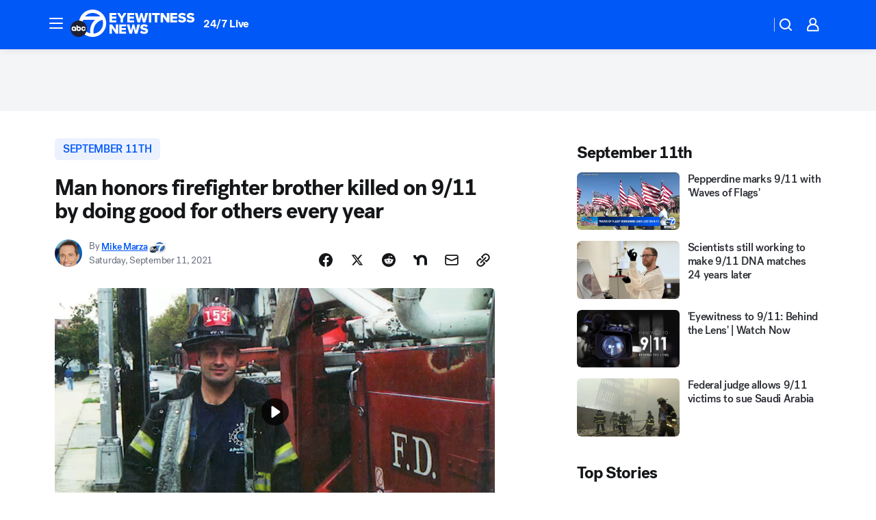

--- FILE ---
content_type: text/html; charset=utf-8
request_url: https://abc7.com/post/stephen-siller-tunnel-to-towers-frank-5k/11012567/?userab=abc_web_player-460*variant_a_abc_control-1900%2Cotv_web_player-461*variant_a_otv_control-1902
body_size: 79167
content:

        <!DOCTYPE html>
        <html lang="en" lang="en">
            <head>
                <!-- ABCOTV | 5bed9f72eccf | 6376 | a812ab2b30eaff626d8bb38b31b672b6544599d3 | abc7.com | Fri, 21 Nov 2025 10:22:21 GMT -->
                <meta charSet="utf-8" />
                <meta name="viewport" content="initial-scale=1.0, maximum-scale=3.0, user-scalable=yes" />
                <meta http-equiv="x-ua-compatible" content="IE=edge,chrome=1" />
                <meta property="og:locale" content="en_US" />
                <link href="https://cdn.abcotvs.net/abcotv" rel="preconnect" crossorigin />
                
                <link data-react-helmet="true" rel="alternate" hreflang="en" href="https://abc7.com/post/stephen-siller-tunnel-to-towers-frank-5k/11012567/"/><link data-react-helmet="true" rel="shortcut icon" href="https://cdn.abcotvs.net/abcotv/assets/news/kabc/images/logos/favicon.ico"/><link data-react-helmet="true" rel="manifest" href="/manifest.json"/><link data-react-helmet="true" rel="alternate" href="//abc7.com/feed/" title="ABC7 Los Angeles RSS" type="application/rss+xml"/><link data-react-helmet="true" rel="alternate" href="android-app://com.abclocal.kabc.news/http/abc7.com/story/11012567"/><link data-react-helmet="true" rel="canonical" href="https://abc7.com/post/stephen-siller-tunnel-to-towers-frank-5k/11012567/"/><link data-react-helmet="true" rel="amphtml" href="https://abc7.com/amp/post/stephen-siller-tunnel-to-towers-frank-5k/11012567/"/><link data-react-helmet="true" href="//assets-cdn.abcotvs.net/abcotv/a812ab2b30ea-release-11-12-2025.7/client/abcotv/css/fusion-3b16bd54.css" rel="stylesheet"/><link data-react-helmet="true" href="//assets-cdn.abcotvs.net/abcotv/a812ab2b30ea-release-11-12-2025.7/client/abcotv/css/7987-3f6c1b98.css" rel="stylesheet"/><link data-react-helmet="true" href="//assets-cdn.abcotvs.net/abcotv/a812ab2b30ea-release-11-12-2025.7/client/abcotv/css/abcotv-fecb128a.css" rel="stylesheet"/><link data-react-helmet="true" href="//assets-cdn.abcotvs.net/abcotv/a812ab2b30ea-release-11-12-2025.7/client/abcotv/css/4037-607b0835.css" rel="stylesheet"/><link data-react-helmet="true" href="//assets-cdn.abcotvs.net/abcotv/a812ab2b30ea-release-11-12-2025.7/client/abcotv/css/1058-7debb770.css" rel="stylesheet"/><link data-react-helmet="true" href="//assets-cdn.abcotvs.net/abcotv/a812ab2b30ea-release-11-12-2025.7/client/abcotv/css/prism-story-46058bad.css" rel="stylesheet"/>
                <script>
                    window.__dataLayer = {"helpersEnabled":true,"page":{},"pzn":{},"site":{"device":"desktop","portal":"news"},"visitor":{}},
                        consentToken = window.localStorage.getItem('consentToken');

                    if (consentToken) {
                        console.log('consentToken', JSON.parse(consentToken))
                        window.__dataLayer.visitor = { consent : JSON.parse(consentToken) }; 
                    }
                </script>
                <script src="https://dcf.espn.com/TWDC-DTCI/prod/Bootstrap.js"></script>
                <link rel="preload" as="font" href="https://s.abcnews.com/assets/dtci/fonts/post-grotesk/PostGrotesk-Book.woff2" crossorigin>
<link rel="preload" as="font" href="https://s.abcnews.com/assets/dtci/fonts/post-grotesk/PostGrotesk-Bold.woff2" crossorigin>
<link rel="preload" as="font" href="https://s.abcnews.com/assets/dtci/fonts/post-grotesk/PostGrotesk-Medium.woff2" crossorigin>
<link rel="preload" as="font" href="https://s.abcnews.com/assets/dtci/fonts/klim/tiempos/TiemposText-Regular.woff2" crossorigin>
                <script src="//assets-cdn.abcotvs.net/abcotv/a812ab2b30ea-release-11-12-2025.7/client/abcotv/runtime-d7b9a897.js" defer></script><script src="//assets-cdn.abcotvs.net/abcotv/a812ab2b30ea-release-11-12-2025.7/client/abcotv/7987-1fb9b2cd.js" defer></script><script src="//assets-cdn.abcotvs.net/abcotv/a812ab2b30ea-release-11-12-2025.7/client/abcotv/507-c7ed365d.js" defer></script><script src="//assets-cdn.abcotvs.net/abcotv/a812ab2b30ea-release-11-12-2025.7/client/abcotv/7299-56163442.js" defer></script><script src="//assets-cdn.abcotvs.net/abcotv/a812ab2b30ea-release-11-12-2025.7/client/abcotv/2561-2bebf93f.js" defer></script><script src="//assets-cdn.abcotvs.net/abcotv/a812ab2b30ea-release-11-12-2025.7/client/abcotv/8494-c13544f0.js" defer></script><script src="//assets-cdn.abcotvs.net/abcotv/a812ab2b30ea-release-11-12-2025.7/client/abcotv/2433-6b3fc2ed.js" defer></script><script src="//assets-cdn.abcotvs.net/abcotv/a812ab2b30ea-release-11-12-2025.7/client/abcotv/4037-0a28bbfa.js" defer></script><script src="//assets-cdn.abcotvs.net/abcotv/a812ab2b30ea-release-11-12-2025.7/client/abcotv/8317-93d27075.js" defer></script><script src="//assets-cdn.abcotvs.net/abcotv/a812ab2b30ea-release-11-12-2025.7/client/abcotv/1361-ae4c5f00.js" defer></script><script src="//assets-cdn.abcotvs.net/abcotv/a812ab2b30ea-release-11-12-2025.7/client/abcotv/8115-0ce0b856.js" defer></script><script src="//assets-cdn.abcotvs.net/abcotv/a812ab2b30ea-release-11-12-2025.7/client/abcotv/9156-7bb906bd.js" defer></script><script src="//assets-cdn.abcotvs.net/abcotv/a812ab2b30ea-release-11-12-2025.7/client/abcotv/1837-d6b24a22.js" defer></script><script src="//assets-cdn.abcotvs.net/abcotv/a812ab2b30ea-release-11-12-2025.7/client/abcotv/3167-f251db0c.js" defer></script><script src="//assets-cdn.abcotvs.net/abcotv/a812ab2b30ea-release-11-12-2025.7/client/abcotv/8561-9678c453.js" defer></script><script src="//assets-cdn.abcotvs.net/abcotv/a812ab2b30ea-release-11-12-2025.7/client/abcotv/1058-0970e931.js" defer></script>
                <link rel="prefetch" href="//assets-cdn.abcotvs.net/abcotv/a812ab2b30ea-release-11-12-2025.7/client/abcotv/_manifest.js" as="script" /><link rel="prefetch" href="//assets-cdn.abcotvs.net/abcotv/a812ab2b30ea-release-11-12-2025.7/client/abcotv/abcotv-80404658.js" as="script" />
<link rel="prefetch" href="//assets-cdn.abcotvs.net/abcotv/a812ab2b30ea-release-11-12-2025.7/client/abcotv/prism-story-1b7cb519.js" as="script" />
                <title data-react-helmet="true">9/11: Man honors firefighter brother Stephen Siller killed on September 11 by doing good for others every year - ABC7 Los Angeles</title>
                <meta data-react-helmet="true" name="description" content="Stephen Siller had just left his firehouse in Brooklyn when the towers were hit. He ran across the battery tunnel to danger and never looked back."/><meta data-react-helmet="true" name="keywords" content="stephen siller, tunnel to towers, frank siller, 5k, 9/11, september 11, sept 11th attacks, 20th anniversary 2021, 9/11 20th anniversary, 20th anniversary of 9/11, what happened on September 11 2001, september 11 timeline, 11012567"/><meta data-react-helmet="true" name="tags" content="september-11th,9-11,september-11,september11,nyc-terror-attack,terror-attack,terror-threat,terrorism,police,fdny,firefighters,world-trade-center,tunnel-to-towers,u.s.-&amp;-world,abc7newsbayarea-instagram,New-York-City"/><meta data-react-helmet="true" name="apple-itunes-app" content="app-id=405387506, affiliate-data=ct=kabc-smart-banner&amp;pt=302756, app-argument=https://abc7.com/story/11012567"/><meta data-react-helmet="true" property="fb:app_id" content="1422894341291785"/><meta data-react-helmet="true" property="fb:pages" content="38245492451"/><meta data-react-helmet="true" property="og:site_name" content="ABC7 Los Angeles"/><meta data-react-helmet="true" property="og:url" content="https://abc7.com/post/stephen-siller-tunnel-to-towers-frank-5k/11012567/"/><meta data-react-helmet="true" property="og:title" content="Man honors firefighter brother killed on 9/11 by doing good for others every year"/><meta data-react-helmet="true" property="og:description" content="Stephen Siller&#x27;s family didn&#x27;t want to stay in a dark place after he died a hero on 9/11, so they turned their focus into doing good in his memory and all the others who perished that day."/><meta data-react-helmet="true" property="og:image" content="https://cdn.abcotvs.com/dip/images/11011577_090921-wabc-stephen-siller-img.png?w=1600"/><meta data-react-helmet="true" property="og:type" content="article"/><meta data-react-helmet="true" name="twitter:site" content="@abc7"/><meta data-react-helmet="true" name="twitter:creator" content="@abc7"/><meta data-react-helmet="true" name="twitter:url" content="https://abc7.com/post/stephen-siller-tunnel-to-towers-frank-5k/11012567/"/><meta data-react-helmet="true" name="twitter:title" content="Man honors firefighter brother killed on 9/11 by doing good for others every year"/><meta data-react-helmet="true" name="twitter:description" content="Stephen Siller&#x27;s family didn&#x27;t want to stay in a dark place after he died a hero on 9/11, so they turned their focus into doing good in his memory and all the others who perished that day."/><meta data-react-helmet="true" name="twitter:card" content="summary_large_image"/><meta data-react-helmet="true" name="twitter:image" content="https://cdn.abcotvs.com/dip/images/11011577_090921-wabc-stephen-siller-img.png?w=1600"/><meta data-react-helmet="true" name="twitter:app:name:iphone" content="kabc"/><meta data-react-helmet="true" name="twitter:app:id:iphone" content="405387506"/><meta data-react-helmet="true" name="twitter:app:name:googleplay" content="kabc"/><meta data-react-helmet="true" name="twitter:app:id:googleplay" content="com.abclocal.kabc.news"/><meta data-react-helmet="true" property="article:published_time" content="2021-09-10T15:50:00Z"/><meta data-react-helmet="true" property="article:modified_time" content="2021-09-11T23:39:32Z"/><meta data-react-helmet="true" property="article:section" content="society"/><meta data-react-helmet="true" name="title" content="Man honors firefighter brother killed on 9/11 by doing good for others every year"/><meta data-react-helmet="true" name="medium" content="website"/><meta data-react-helmet="true" name="robots" content="max-image-preview:large"/>
                <script data-react-helmet="true" src="https://scripts.webcontentassessor.com/scripts/fea4ac1291b1ab4b9e08331b030dbfca29ba761aae7f184704ffd867755688c0"></script><script data-react-helmet="true" type="application/ld+json">{"@context":"http://schema.org/","@type":"NewsArticle","mainEntityOfPage":{"@id":"https://abc7.com/post/stephen-siller-tunnel-to-towers-frank-5k/11012567/","@type":"WebPage"},"about":[{"name":" september 11th","@type":"Thing"}],"author":[{"name":"Mike Marza","url":"https://abc7ny.com/about/newsteam/mike-marza","@type":"Person"}],"dateline":"NEW YORK","dateModified":"2021-09-11T23:39:32.000Z","datePublished":"2021-09-11T23:39:36.000Z","headline":"Man honors firefighter brother killed on 9/11 by doing good for others every year","mentions":[{"name":" SOCIETY","@type":"Thing"},{"name":" NEW YORK CITY","@type":"Thing"},{"name":" SEPTEMBER 11TH","@type":"Thing"},{"name":" 9 11","@type":"Thing"},{"name":" SEPTEMBER 11","@type":"Thing"},{"name":" SEPTEMBER11","@type":"Thing"},{"name":" NYC TERROR ATTACK","@type":"Thing"},{"name":" TERROR ATTACK","@type":"Thing"},{"name":" TERROR THREAT","@type":"Thing"},{"name":" TERRORISM","@type":"Thing"},{"name":" POLICE","@type":"Thing"},{"name":" FDNY","@type":"Thing"},{"name":" FIREFIGHTERS","@type":"Thing"},{"name":" WORLD TRADE CENTER","@type":"Thing"},{"name":" TUNNEL TO TOWERS","@type":"Thing"},{"name":" U.S. & WORLD","@type":"Thing"}],"publisher":{"name":"","logo":{"url":"","width":0,"height":0,"@type":"ImageObject"},"@type":"Organization"}}</script>
                
                <script data-rum-type="legacy" data-rum-pct="100">(() => {function gc(n){n=document.cookie.match("(^|;) ?"+n+"=([^;]*)(;|$)");return n?n[2]:null}function sc(n){document.cookie=n}function smpl(n){n/=100;return!!n&&Math.random()<=n}var _nr=!1,_nrCookie=gc("_nr");null!==_nrCookie?"1"===_nrCookie&&(_nr=!0):smpl(100)?(_nr=!0,sc("_nr=1; path=/")):(_nr=!1,sc("_nr=0; path=/"));_nr && (() => {;window.NREUM||(NREUM={});NREUM.init={distributed_tracing:{enabled:true},privacy:{cookies_enabled:true},ajax:{deny_list:["bam.nr-data.net"]}};;NREUM.info = {"beacon":"bam.nr-data.net","errorBeacon":"bam.nr-data.net","sa":1,"licenseKey":"5985ced6ff","applicationID":"367459870"};__nr_require=function(t,e,n){function r(n){if(!e[n]){var o=e[n]={exports:{}};t[n][0].call(o.exports,function(e){var o=t[n][1][e];return r(o||e)},o,o.exports)}return e[n].exports}if("function"==typeof __nr_require)return __nr_require;for(var o=0;o<n.length;o++)r(n[o]);return r}({1:[function(t,e,n){function r(t){try{s.console&&console.log(t)}catch(e){}}var o,i=t("ee"),a=t(31),s={};try{o=localStorage.getItem("__nr_flags").split(","),console&&"function"==typeof console.log&&(s.console=!0,o.indexOf("dev")!==-1&&(s.dev=!0),o.indexOf("nr_dev")!==-1&&(s.nrDev=!0))}catch(c){}s.nrDev&&i.on("internal-error",function(t){r(t.stack)}),s.dev&&i.on("fn-err",function(t,e,n){r(n.stack)}),s.dev&&(r("NR AGENT IN DEVELOPMENT MODE"),r("flags: "+a(s,function(t,e){return t}).join(", ")))},{}],2:[function(t,e,n){function r(t,e,n,r,s){try{l?l-=1:o(s||new UncaughtException(t,e,n),!0)}catch(f){try{i("ierr",[f,c.now(),!0])}catch(d){}}return"function"==typeof u&&u.apply(this,a(arguments))}function UncaughtException(t,e,n){this.message=t||"Uncaught error with no additional information",this.sourceURL=e,this.line=n}function o(t,e){var n=e?null:c.now();i("err",[t,n])}var i=t("handle"),a=t(32),s=t("ee"),c=t("loader"),f=t("gos"),u=window.onerror,d=!1,p="nr@seenError";if(!c.disabled){var l=0;c.features.err=!0,t(1),window.onerror=r;try{throw new Error}catch(h){"stack"in h&&(t(14),t(13),"addEventListener"in window&&t(7),c.xhrWrappable&&t(15),d=!0)}s.on("fn-start",function(t,e,n){d&&(l+=1)}),s.on("fn-err",function(t,e,n){d&&!n[p]&&(f(n,p,function(){return!0}),this.thrown=!0,o(n))}),s.on("fn-end",function(){d&&!this.thrown&&l>0&&(l-=1)}),s.on("internal-error",function(t){i("ierr",[t,c.now(),!0])})}},{}],3:[function(t,e,n){var r=t("loader");r.disabled||(r.features.ins=!0)},{}],4:[function(t,e,n){function r(){U++,L=g.hash,this[u]=y.now()}function o(){U--,g.hash!==L&&i(0,!0);var t=y.now();this[h]=~~this[h]+t-this[u],this[d]=t}function i(t,e){E.emit("newURL",[""+g,e])}function a(t,e){t.on(e,function(){this[e]=y.now()})}var s="-start",c="-end",f="-body",u="fn"+s,d="fn"+c,p="cb"+s,l="cb"+c,h="jsTime",m="fetch",v="addEventListener",w=window,g=w.location,y=t("loader");if(w[v]&&y.xhrWrappable&&!y.disabled){var x=t(11),b=t(12),E=t(9),R=t(7),O=t(14),T=t(8),S=t(15),P=t(10),M=t("ee"),C=M.get("tracer"),N=t(23);t(17),y.features.spa=!0;var L,U=0;M.on(u,r),b.on(p,r),P.on(p,r),M.on(d,o),b.on(l,o),P.on(l,o),M.buffer([u,d,"xhr-resolved"]),R.buffer([u]),O.buffer(["setTimeout"+c,"clearTimeout"+s,u]),S.buffer([u,"new-xhr","send-xhr"+s]),T.buffer([m+s,m+"-done",m+f+s,m+f+c]),E.buffer(["newURL"]),x.buffer([u]),b.buffer(["propagate",p,l,"executor-err","resolve"+s]),C.buffer([u,"no-"+u]),P.buffer(["new-jsonp","cb-start","jsonp-error","jsonp-end"]),a(T,m+s),a(T,m+"-done"),a(P,"new-jsonp"),a(P,"jsonp-end"),a(P,"cb-start"),E.on("pushState-end",i),E.on("replaceState-end",i),w[v]("hashchange",i,N(!0)),w[v]("load",i,N(!0)),w[v]("popstate",function(){i(0,U>1)},N(!0))}},{}],5:[function(t,e,n){function r(){var t=new PerformanceObserver(function(t,e){var n=t.getEntries();s(v,[n])});try{t.observe({entryTypes:["resource"]})}catch(e){}}function o(t){if(s(v,[window.performance.getEntriesByType(w)]),window.performance["c"+p])try{window.performance[h](m,o,!1)}catch(t){}else try{window.performance[h]("webkit"+m,o,!1)}catch(t){}}function i(t){}if(window.performance&&window.performance.timing&&window.performance.getEntriesByType){var a=t("ee"),s=t("handle"),c=t(14),f=t(13),u=t(6),d=t(23),p="learResourceTimings",l="addEventListener",h="removeEventListener",m="resourcetimingbufferfull",v="bstResource",w="resource",g="-start",y="-end",x="fn"+g,b="fn"+y,E="bstTimer",R="pushState",O=t("loader");if(!O.disabled){O.features.stn=!0,t(9),"addEventListener"in window&&t(7);var T=NREUM.o.EV;a.on(x,function(t,e){var n=t[0];n instanceof T&&(this.bstStart=O.now())}),a.on(b,function(t,e){var n=t[0];n instanceof T&&s("bst",[n,e,this.bstStart,O.now()])}),c.on(x,function(t,e,n){this.bstStart=O.now(),this.bstType=n}),c.on(b,function(t,e){s(E,[e,this.bstStart,O.now(),this.bstType])}),f.on(x,function(){this.bstStart=O.now()}),f.on(b,function(t,e){s(E,[e,this.bstStart,O.now(),"requestAnimationFrame"])}),a.on(R+g,function(t){this.time=O.now(),this.startPath=location.pathname+location.hash}),a.on(R+y,function(t){s("bstHist",[location.pathname+location.hash,this.startPath,this.time])}),u()?(s(v,[window.performance.getEntriesByType("resource")]),r()):l in window.performance&&(window.performance["c"+p]?window.performance[l](m,o,d(!1)):window.performance[l]("webkit"+m,o,d(!1))),document[l]("scroll",i,d(!1)),document[l]("keypress",i,d(!1)),document[l]("click",i,d(!1))}}},{}],6:[function(t,e,n){e.exports=function(){return"PerformanceObserver"in window&&"function"==typeof window.PerformanceObserver}},{}],7:[function(t,e,n){function r(t){for(var e=t;e&&!e.hasOwnProperty(u);)e=Object.getPrototypeOf(e);e&&o(e)}function o(t){s.inPlace(t,[u,d],"-",i)}function i(t,e){return t[1]}var a=t("ee").get("events"),s=t("wrap-function")(a,!0),c=t("gos"),f=XMLHttpRequest,u="addEventListener",d="removeEventListener";e.exports=a,"getPrototypeOf"in Object?(r(document),r(window),r(f.prototype)):f.prototype.hasOwnProperty(u)&&(o(window),o(f.prototype)),a.on(u+"-start",function(t,e){var n=t[1];if(null!==n&&("function"==typeof n||"object"==typeof n)){var r=c(n,"nr@wrapped",function(){function t(){if("function"==typeof n.handleEvent)return n.handleEvent.apply(n,arguments)}var e={object:t,"function":n}[typeof n];return e?s(e,"fn-",null,e.name||"anonymous"):n});this.wrapped=t[1]=r}}),a.on(d+"-start",function(t){t[1]=this.wrapped||t[1]})},{}],8:[function(t,e,n){function r(t,e,n){var r=t[e];"function"==typeof r&&(t[e]=function(){var t=i(arguments),e={};o.emit(n+"before-start",[t],e);var a;e[m]&&e[m].dt&&(a=e[m].dt);var s=r.apply(this,t);return o.emit(n+"start",[t,a],s),s.then(function(t){return o.emit(n+"end",[null,t],s),t},function(t){throw o.emit(n+"end",[t],s),t})})}var o=t("ee").get("fetch"),i=t(32),a=t(31);e.exports=o;var s=window,c="fetch-",f=c+"body-",u=["arrayBuffer","blob","json","text","formData"],d=s.Request,p=s.Response,l=s.fetch,h="prototype",m="nr@context";d&&p&&l&&(a(u,function(t,e){r(d[h],e,f),r(p[h],e,f)}),r(s,"fetch",c),o.on(c+"end",function(t,e){var n=this;if(e){var r=e.headers.get("content-length");null!==r&&(n.rxSize=r),o.emit(c+"done",[null,e],n)}else o.emit(c+"done",[t],n)}))},{}],9:[function(t,e,n){var r=t("ee").get("history"),o=t("wrap-function")(r);e.exports=r;var i=window.history&&window.history.constructor&&window.history.constructor.prototype,a=window.history;i&&i.pushState&&i.replaceState&&(a=i),o.inPlace(a,["pushState","replaceState"],"-")},{}],10:[function(t,e,n){function r(t){function e(){f.emit("jsonp-end",[],l),t.removeEventListener("load",e,c(!1)),t.removeEventListener("error",n,c(!1))}function n(){f.emit("jsonp-error",[],l),f.emit("jsonp-end",[],l),t.removeEventListener("load",e,c(!1)),t.removeEventListener("error",n,c(!1))}var r=t&&"string"==typeof t.nodeName&&"script"===t.nodeName.toLowerCase();if(r){var o="function"==typeof t.addEventListener;if(o){var a=i(t.src);if(a){var d=s(a),p="function"==typeof d.parent[d.key];if(p){var l={};u.inPlace(d.parent,[d.key],"cb-",l),t.addEventListener("load",e,c(!1)),t.addEventListener("error",n,c(!1)),f.emit("new-jsonp",[t.src],l)}}}}}function o(){return"addEventListener"in window}function i(t){var e=t.match(d);return e?e[1]:null}function a(t,e){var n=t.match(l),r=n[1],o=n[3];return o?a(o,e[r]):e[r]}function s(t){var e=t.match(p);return e&&e.length>=3?{key:e[2],parent:a(e[1],window)}:{key:t,parent:window}}var c=t(23),f=t("ee").get("jsonp"),u=t("wrap-function")(f);if(e.exports=f,o()){var d=/[?&](?:callback|cb)=([^&#]+)/,p=/(.*).([^.]+)/,l=/^(w+)(.|$)(.*)$/,h=["appendChild","insertBefore","replaceChild"];Node&&Node.prototype&&Node.prototype.appendChild?u.inPlace(Node.prototype,h,"dom-"):(u.inPlace(HTMLElement.prototype,h,"dom-"),u.inPlace(HTMLHeadElement.prototype,h,"dom-"),u.inPlace(HTMLBodyElement.prototype,h,"dom-")),f.on("dom-start",function(t){r(t[0])})}},{}],11:[function(t,e,n){var r=t("ee").get("mutation"),o=t("wrap-function")(r),i=NREUM.o.MO;e.exports=r,i&&(window.MutationObserver=function(t){return this instanceof i?new i(o(t,"fn-")):i.apply(this,arguments)},MutationObserver.prototype=i.prototype)},{}],12:[function(t,e,n){function r(t){var e=i.context(),n=s(t,"executor-",e,null,!1),r=new f(n);return i.context(r).getCtx=function(){return e},r}var o=t("wrap-function"),i=t("ee").get("promise"),a=t("ee").getOrSetContext,s=o(i),c=t(31),f=NREUM.o.PR;e.exports=i,f&&(window.Promise=r,["all","race"].forEach(function(t){var e=f[t];f[t]=function(n){function r(t){return function(){i.emit("propagate",[null,!o],a,!1,!1),o=o||!t}}var o=!1;c(n,function(e,n){Promise.resolve(n).then(r("all"===t),r(!1))});var a=e.apply(f,arguments),s=f.resolve(a);return s}}),["resolve","reject"].forEach(function(t){var e=f[t];f[t]=function(t){var n=e.apply(f,arguments);return t!==n&&i.emit("propagate",[t,!0],n,!1,!1),n}}),f.prototype["catch"]=function(t){return this.then(null,t)},f.prototype=Object.create(f.prototype,{constructor:{value:r}}),c(Object.getOwnPropertyNames(f),function(t,e){try{r[e]=f[e]}catch(n){}}),o.wrapInPlace(f.prototype,"then",function(t){return function(){var e=this,n=o.argsToArray.apply(this,arguments),r=a(e);r.promise=e,n[0]=s(n[0],"cb-",r,null,!1),n[1]=s(n[1],"cb-",r,null,!1);var c=t.apply(this,n);return r.nextPromise=c,i.emit("propagate",[e,!0],c,!1,!1),c}}),i.on("executor-start",function(t){t[0]=s(t[0],"resolve-",this,null,!1),t[1]=s(t[1],"resolve-",this,null,!1)}),i.on("executor-err",function(t,e,n){t[1](n)}),i.on("cb-end",function(t,e,n){i.emit("propagate",[n,!0],this.nextPromise,!1,!1)}),i.on("propagate",function(t,e,n){this.getCtx&&!e||(this.getCtx=function(){if(t instanceof Promise)var e=i.context(t);return e&&e.getCtx?e.getCtx():this})}),r.toString=function(){return""+f})},{}],13:[function(t,e,n){var r=t("ee").get("raf"),o=t("wrap-function")(r),i="equestAnimationFrame";e.exports=r,o.inPlace(window,["r"+i,"mozR"+i,"webkitR"+i,"msR"+i],"raf-"),r.on("raf-start",function(t){t[0]=o(t[0],"fn-")})},{}],14:[function(t,e,n){function r(t,e,n){t[0]=a(t[0],"fn-",null,n)}function o(t,e,n){this.method=n,this.timerDuration=isNaN(t[1])?0:+t[1],t[0]=a(t[0],"fn-",this,n)}var i=t("ee").get("timer"),a=t("wrap-function")(i),s="setTimeout",c="setInterval",f="clearTimeout",u="-start",d="-";e.exports=i,a.inPlace(window,[s,"setImmediate"],s+d),a.inPlace(window,[c],c+d),a.inPlace(window,[f,"clearImmediate"],f+d),i.on(c+u,r),i.on(s+u,o)},{}],15:[function(t,e,n){function r(t,e){d.inPlace(e,["onreadystatechange"],"fn-",s)}function o(){var t=this,e=u.context(t);t.readyState>3&&!e.resolved&&(e.resolved=!0,u.emit("xhr-resolved",[],t)),d.inPlace(t,y,"fn-",s)}function i(t){x.push(t),m&&(E?E.then(a):w?w(a):(R=-R,O.data=R))}function a(){for(var t=0;t<x.length;t++)r([],x[t]);x.length&&(x=[])}function s(t,e){return e}function c(t,e){for(var n in t)e[n]=t[n];return e}t(7);var f=t("ee"),u=f.get("xhr"),d=t("wrap-function")(u),p=t(23),l=NREUM.o,h=l.XHR,m=l.MO,v=l.PR,w=l.SI,g="readystatechange",y=["onload","onerror","onabort","onloadstart","onloadend","onprogress","ontimeout"],x=[];e.exports=u;var b=window.XMLHttpRequest=function(t){var e=new h(t);try{u.emit("new-xhr",[e],e),e.addEventListener(g,o,p(!1))}catch(n){try{u.emit("internal-error",[n])}catch(r){}}return e};if(c(h,b),b.prototype=h.prototype,d.inPlace(b.prototype,["open","send"],"-xhr-",s),u.on("send-xhr-start",function(t,e){r(t,e),i(e)}),u.on("open-xhr-start",r),m){var E=v&&v.resolve();if(!w&&!v){var R=1,O=document.createTextNode(R);new m(a).observe(O,{characterData:!0})}}else f.on("fn-end",function(t){t[0]&&t[0].type===g||a()})},{}],16:[function(t,e,n){function r(t){if(!s(t))return null;var e=window.NREUM;if(!e.loader_config)return null;var n=(e.loader_config.accountID||"").toString()||null,r=(e.loader_config.agentID||"").toString()||null,f=(e.loader_config.trustKey||"").toString()||null;if(!n||!r)return null;var h=l.generateSpanId(),m=l.generateTraceId(),v=Date.now(),w={spanId:h,traceId:m,timestamp:v};return(t.sameOrigin||c(t)&&p())&&(w.traceContextParentHeader=o(h,m),w.traceContextStateHeader=i(h,v,n,r,f)),(t.sameOrigin&&!u()||!t.sameOrigin&&c(t)&&d())&&(w.newrelicHeader=a(h,m,v,n,r,f)),w}function o(t,e){return"00-"+e+"-"+t+"-01"}function i(t,e,n,r,o){var i=0,a="",s=1,c="",f="";return o+"@nr="+i+"-"+s+"-"+n+"-"+r+"-"+t+"-"+a+"-"+c+"-"+f+"-"+e}function a(t,e,n,r,o,i){var a="btoa"in window&&"function"==typeof window.btoa;if(!a)return null;var s={v:[0,1],d:{ty:"Browser",ac:r,ap:o,id:t,tr:e,ti:n}};return i&&r!==i&&(s.d.tk=i),btoa(JSON.stringify(s))}function s(t){return f()&&c(t)}function c(t){var e=!1,n={};if("init"in NREUM&&"distributed_tracing"in NREUM.init&&(n=NREUM.init.distributed_tracing),t.sameOrigin)e=!0;else if(n.allowed_origins instanceof Array)for(var r=0;r<n.allowed_origins.length;r++){var o=h(n.allowed_origins[r]);if(t.hostname===o.hostname&&t.protocol===o.protocol&&t.port===o.port){e=!0;break}}return e}function f(){return"init"in NREUM&&"distributed_tracing"in NREUM.init&&!!NREUM.init.distributed_tracing.enabled}function u(){return"init"in NREUM&&"distributed_tracing"in NREUM.init&&!!NREUM.init.distributed_tracing.exclude_newrelic_header}function d(){return"init"in NREUM&&"distributed_tracing"in NREUM.init&&NREUM.init.distributed_tracing.cors_use_newrelic_header!==!1}function p(){return"init"in NREUM&&"distributed_tracing"in NREUM.init&&!!NREUM.init.distributed_tracing.cors_use_tracecontext_headers}var l=t(28),h=t(18);e.exports={generateTracePayload:r,shouldGenerateTrace:s}},{}],17:[function(t,e,n){function r(t){var e=this.params,n=this.metrics;if(!this.ended){this.ended=!0;for(var r=0;r<p;r++)t.removeEventListener(d[r],this.listener,!1);return e.protocol&&"data"===e.protocol?void g("Ajax/DataUrl/Excluded"):void(e.aborted||(n.duration=a.now()-this.startTime,this.loadCaptureCalled||4!==t.readyState?null==e.status&&(e.status=0):i(this,t),n.cbTime=this.cbTime,s("xhr",[e,n,this.startTime,this.endTime,"xhr"],this)))}}function o(t,e){var n=c(e),r=t.params;r.hostname=n.hostname,r.port=n.port,r.protocol=n.protocol,r.host=n.hostname+":"+n.port,r.pathname=n.pathname,t.parsedOrigin=n,t.sameOrigin=n.sameOrigin}function i(t,e){t.params.status=e.status;var n=v(e,t.lastSize);if(n&&(t.metrics.rxSize=n),t.sameOrigin){var r=e.getResponseHeader("X-NewRelic-App-Data");r&&(t.params.cat=r.split(", ").pop())}t.loadCaptureCalled=!0}var a=t("loader");if(a.xhrWrappable&&!a.disabled){var s=t("handle"),c=t(18),f=t(16).generateTracePayload,u=t("ee"),d=["load","error","abort","timeout"],p=d.length,l=t("id"),h=t(24),m=t(22),v=t(19),w=t(23),g=t(25).recordSupportability,y=NREUM.o.REQ,x=window.XMLHttpRequest;a.features.xhr=!0,t(15),t(8),u.on("new-xhr",function(t){var e=this;e.totalCbs=0,e.called=0,e.cbTime=0,e.end=r,e.ended=!1,e.xhrGuids={},e.lastSize=null,e.loadCaptureCalled=!1,e.params=this.params||{},e.metrics=this.metrics||{},t.addEventListener("load",function(n){i(e,t)},w(!1)),h&&(h>34||h<10)||t.addEventListener("progress",function(t){e.lastSize=t.loaded},w(!1))}),u.on("open-xhr-start",function(t){this.params={method:t[0]},o(this,t[1]),this.metrics={}}),u.on("open-xhr-end",function(t,e){"loader_config"in NREUM&&"xpid"in NREUM.loader_config&&this.sameOrigin&&e.setRequestHeader("X-NewRelic-ID",NREUM.loader_config.xpid);var n=f(this.parsedOrigin);if(n){var r=!1;n.newrelicHeader&&(e.setRequestHeader("newrelic",n.newrelicHeader),r=!0),n.traceContextParentHeader&&(e.setRequestHeader("traceparent",n.traceContextParentHeader),n.traceContextStateHeader&&e.setRequestHeader("tracestate",n.traceContextStateHeader),r=!0),r&&(this.dt=n)}}),u.on("send-xhr-start",function(t,e){var n=this.metrics,r=t[0],o=this;if(n&&r){var i=m(r);i&&(n.txSize=i)}this.startTime=a.now(),this.listener=function(t){try{"abort"!==t.type||o.loadCaptureCalled||(o.params.aborted=!0),("load"!==t.type||o.called===o.totalCbs&&(o.onloadCalled||"function"!=typeof e.onload))&&o.end(e)}catch(n){try{u.emit("internal-error",[n])}catch(r){}}};for(var s=0;s<p;s++)e.addEventListener(d[s],this.listener,w(!1))}),u.on("xhr-cb-time",function(t,e,n){this.cbTime+=t,e?this.onloadCalled=!0:this.called+=1,this.called!==this.totalCbs||!this.onloadCalled&&"function"==typeof n.onload||this.end(n)}),u.on("xhr-load-added",function(t,e){var n=""+l(t)+!!e;this.xhrGuids&&!this.xhrGuids[n]&&(this.xhrGuids[n]=!0,this.totalCbs+=1)}),u.on("xhr-load-removed",function(t,e){var n=""+l(t)+!!e;this.xhrGuids&&this.xhrGuids[n]&&(delete this.xhrGuids[n],this.totalCbs-=1)}),u.on("xhr-resolved",function(){this.endTime=a.now()}),u.on("addEventListener-end",function(t,e){e instanceof x&&"load"===t[0]&&u.emit("xhr-load-added",[t[1],t[2]],e)}),u.on("removeEventListener-end",function(t,e){e instanceof x&&"load"===t[0]&&u.emit("xhr-load-removed",[t[1],t[2]],e)}),u.on("fn-start",function(t,e,n){e instanceof x&&("onload"===n&&(this.onload=!0),("load"===(t[0]&&t[0].type)||this.onload)&&(this.xhrCbStart=a.now()))}),u.on("fn-end",function(t,e){this.xhrCbStart&&u.emit("xhr-cb-time",[a.now()-this.xhrCbStart,this.onload,e],e)}),u.on("fetch-before-start",function(t){function e(t,e){var n=!1;return e.newrelicHeader&&(t.set("newrelic",e.newrelicHeader),n=!0),e.traceContextParentHeader&&(t.set("traceparent",e.traceContextParentHeader),e.traceContextStateHeader&&t.set("tracestate",e.traceContextStateHeader),n=!0),n}var n,r=t[1]||{};"string"==typeof t[0]?n=t[0]:t[0]&&t[0].url?n=t[0].url:window.URL&&t[0]&&t[0]instanceof URL&&(n=t[0].href),n&&(this.parsedOrigin=c(n),this.sameOrigin=this.parsedOrigin.sameOrigin);var o=f(this.parsedOrigin);if(o&&(o.newrelicHeader||o.traceContextParentHeader))if("string"==typeof t[0]||window.URL&&t[0]&&t[0]instanceof URL){var i={};for(var a in r)i[a]=r[a];i.headers=new Headers(r.headers||{}),e(i.headers,o)&&(this.dt=o),t.length>1?t[1]=i:t.push(i)}else t[0]&&t[0].headers&&e(t[0].headers,o)&&(this.dt=o)}),u.on("fetch-start",function(t,e){this.params={},this.metrics={},this.startTime=a.now(),this.dt=e,t.length>=1&&(this.target=t[0]),t.length>=2&&(this.opts=t[1]);var n,r=this.opts||{},i=this.target;if("string"==typeof i?n=i:"object"==typeof i&&i instanceof y?n=i.url:window.URL&&"object"==typeof i&&i instanceof URL&&(n=i.href),o(this,n),"data"!==this.params.protocol){var s=(""+(i&&i instanceof y&&i.method||r.method||"GET")).toUpperCase();this.params.method=s,this.txSize=m(r.body)||0}}),u.on("fetch-done",function(t,e){if(this.endTime=a.now(),this.params||(this.params={}),"data"===this.params.protocol)return void g("Ajax/DataUrl/Excluded");this.params.status=e?e.status:0;var n;"string"==typeof this.rxSize&&this.rxSize.length>0&&(n=+this.rxSize);var r={txSize:this.txSize,rxSize:n,duration:a.now()-this.startTime};s("xhr",[this.params,r,this.startTime,this.endTime,"fetch"],this)})}},{}],18:[function(t,e,n){var r={};e.exports=function(t){if(t in r)return r[t];if(0===(t||"").indexOf("data:"))return{protocol:"data"};var e=document.createElement("a"),n=window.location,o={};e.href=t,o.port=e.port;var i=e.href.split("://");!o.port&&i[1]&&(o.port=i[1].split("/")[0].split("@").pop().split(":")[1]),o.port&&"0"!==o.port||(o.port="https"===i[0]?"443":"80"),o.hostname=e.hostname||n.hostname,o.pathname=e.pathname,o.protocol=i[0],"/"!==o.pathname.charAt(0)&&(o.pathname="/"+o.pathname);var a=!e.protocol||":"===e.protocol||e.protocol===n.protocol,s=e.hostname===document.domain&&e.port===n.port;return o.sameOrigin=a&&(!e.hostname||s),"/"===o.pathname&&(r[t]=o),o}},{}],19:[function(t,e,n){function r(t,e){var n=t.responseType;return"json"===n&&null!==e?e:"arraybuffer"===n||"blob"===n||"json"===n?o(t.response):"text"===n||""===n||void 0===n?o(t.responseText):void 0}var o=t(22);e.exports=r},{}],20:[function(t,e,n){function r(){}function o(t,e,n,r){return function(){return u.recordSupportability("API/"+e+"/called"),i(t+e,[f.now()].concat(s(arguments)),n?null:this,r),n?void 0:this}}var i=t("handle"),a=t(31),s=t(32),c=t("ee").get("tracer"),f=t("loader"),u=t(25),d=NREUM;"undefined"==typeof window.newrelic&&(newrelic=d);var p=["setPageViewName","setCustomAttribute","setErrorHandler","finished","addToTrace","inlineHit","addRelease"],l="api-",h=l+"ixn-";a(p,function(t,e){d[e]=o(l,e,!0,"api")}),d.addPageAction=o(l,"addPageAction",!0),d.setCurrentRouteName=o(l,"routeName",!0),e.exports=newrelic,d.interaction=function(){return(new r).get()};var m=r.prototype={createTracer:function(t,e){var n={},r=this,o="function"==typeof e;return i(h+"tracer",[f.now(),t,n],r),function(){if(c.emit((o?"":"no-")+"fn-start",[f.now(),r,o],n),o)try{return e.apply(this,arguments)}catch(t){throw c.emit("fn-err",[arguments,this,t],n),t}finally{c.emit("fn-end",[f.now()],n)}}}};a("actionText,setName,setAttribute,save,ignore,onEnd,getContext,end,get".split(","),function(t,e){m[e]=o(h,e)}),newrelic.noticeError=function(t,e){"string"==typeof t&&(t=new Error(t)),u.recordSupportability("API/noticeError/called"),i("err",[t,f.now(),!1,e])}},{}],21:[function(t,e,n){function r(t){if(NREUM.init){for(var e=NREUM.init,n=t.split("."),r=0;r<n.length-1;r++)if(e=e[n[r]],"object"!=typeof e)return;return e=e[n[n.length-1]]}}e.exports={getConfiguration:r}},{}],22:[function(t,e,n){e.exports=function(t){if("string"==typeof t&&t.length)return t.length;if("object"==typeof t){if("undefined"!=typeof ArrayBuffer&&t instanceof ArrayBuffer&&t.byteLength)return t.byteLength;if("undefined"!=typeof Blob&&t instanceof Blob&&t.size)return t.size;if(!("undefined"!=typeof FormData&&t instanceof FormData))try{return JSON.stringify(t).length}catch(e){return}}}},{}],23:[function(t,e,n){var r=!1;try{var o=Object.defineProperty({},"passive",{get:function(){r=!0}});window.addEventListener("testPassive",null,o),window.removeEventListener("testPassive",null,o)}catch(i){}e.exports=function(t){return r?{passive:!0,capture:!!t}:!!t}},{}],24:[function(t,e,n){var r=0,o=navigator.userAgent.match(/Firefox[/s](d+.d+)/);o&&(r=+o[1]),e.exports=r},{}],25:[function(t,e,n){function r(t,e){var n=[a,t,{name:t},e];return i("storeMetric",n,null,"api"),n}function o(t,e){var n=[s,t,{name:t},e];return i("storeEventMetrics",n,null,"api"),n}var i=t("handle"),a="sm",s="cm";e.exports={constants:{SUPPORTABILITY_METRIC:a,CUSTOM_METRIC:s},recordSupportability:r,recordCustom:o}},{}],26:[function(t,e,n){function r(){return s.exists&&performance.now?Math.round(performance.now()):(i=Math.max((new Date).getTime(),i))-a}function o(){return i}var i=(new Date).getTime(),a=i,s=t(33);e.exports=r,e.exports.offset=a,e.exports.getLastTimestamp=o},{}],27:[function(t,e,n){function r(t,e){var n=t.getEntries();n.forEach(function(t){"first-paint"===t.name?l("timing",["fp",Math.floor(t.startTime)]):"first-contentful-paint"===t.name&&l("timing",["fcp",Math.floor(t.startTime)])})}function o(t,e){var n=t.getEntries();if(n.length>0){var r=n[n.length-1];if(f&&f<r.startTime)return;var o=[r],i=a({});i&&o.push(i),l("lcp",o)}}function i(t){t.getEntries().forEach(function(t){t.hadRecentInput||l("cls",[t])})}function a(t){var e=navigator.connection||navigator.mozConnection||navigator.webkitConnection;if(e)return e.type&&(t["net-type"]=e.type),e.effectiveType&&(t["net-etype"]=e.effectiveType),e.rtt&&(t["net-rtt"]=e.rtt),e.downlink&&(t["net-dlink"]=e.downlink),t}function s(t){if(t instanceof w&&!y){var e=Math.round(t.timeStamp),n={type:t.type};a(n),e<=h.now()?n.fid=h.now()-e:e>h.offset&&e<=Date.now()?(e-=h.offset,n.fid=h.now()-e):e=h.now(),y=!0,l("timing",["fi",e,n])}}function c(t){"hidden"===t&&(f=h.now(),l("pageHide",[f]))}if(!("init"in NREUM&&"page_view_timing"in NREUM.init&&"enabled"in NREUM.init.page_view_timing&&NREUM.init.page_view_timing.enabled===!1)){var f,u,d,p,l=t("handle"),h=t("loader"),m=t(30),v=t(23),w=NREUM.o.EV;if("PerformanceObserver"in window&&"function"==typeof window.PerformanceObserver){u=new PerformanceObserver(r);try{u.observe({entryTypes:["paint"]})}catch(g){}d=new PerformanceObserver(o);try{d.observe({entryTypes:["largest-contentful-paint"]})}catch(g){}p=new PerformanceObserver(i);try{p.observe({type:"layout-shift",buffered:!0})}catch(g){}}if("addEventListener"in document){var y=!1,x=["click","keydown","mousedown","pointerdown","touchstart"];x.forEach(function(t){document.addEventListener(t,s,v(!1))})}m(c)}},{}],28:[function(t,e,n){function r(){function t(){return e?15&e[n++]:16*Math.random()|0}var e=null,n=0,r=window.crypto||window.msCrypto;r&&r.getRandomValues&&(e=r.getRandomValues(new Uint8Array(31)));for(var o,i="xxxxxxxx-xxxx-4xxx-yxxx-xxxxxxxxxxxx",a="",s=0;s<i.length;s++)o=i[s],"x"===o?a+=t().toString(16):"y"===o?(o=3&t()|8,a+=o.toString(16)):a+=o;return a}function o(){return a(16)}function i(){return a(32)}function a(t){function e(){return n?15&n[r++]:16*Math.random()|0}var n=null,r=0,o=window.crypto||window.msCrypto;o&&o.getRandomValues&&Uint8Array&&(n=o.getRandomValues(new Uint8Array(t)));for(var i=[],a=0;a<t;a++)i.push(e().toString(16));return i.join("")}e.exports={generateUuid:r,generateSpanId:o,generateTraceId:i}},{}],29:[function(t,e,n){function r(t,e){if(!o)return!1;if(t!==o)return!1;if(!e)return!0;if(!i)return!1;for(var n=i.split("."),r=e.split("."),a=0;a<r.length;a++)if(r[a]!==n[a])return!1;return!0}var o=null,i=null,a=/Version\/(\S+)\s+Safari/;if(navigator.userAgent){var s=navigator.userAgent,c=s.match(a);c&&s.indexOf("Chrome")===-1&&s.indexOf("Chromium")===-1&&(o="Safari",i=c[1])}e.exports={agent:o,version:i,match:r}},{}],30:[function(t,e,n){function r(t){function e(){t(s&&document[s]?document[s]:document[i]?"hidden":"visible")}"addEventListener"in document&&a&&document.addEventListener(a,e,o(!1))}var o=t(23);e.exports=r;var i,a,s;"undefined"!=typeof document.hidden?(i="hidden",a="visibilitychange",s="visibilityState"):"undefined"!=typeof document.msHidden?(i="msHidden",a="msvisibilitychange"):"undefined"!=typeof document.webkitHidden&&(i="webkitHidden",a="webkitvisibilitychange",s="webkitVisibilityState")},{}],31:[function(t,e,n){function r(t,e){var n=[],r="",i=0;for(r in t)o.call(t,r)&&(n[i]=e(r,t[r]),i+=1);return n}var o=Object.prototype.hasOwnProperty;e.exports=r},{}],32:[function(t,e,n){function r(t,e,n){e||(e=0),"undefined"==typeof n&&(n=t?t.length:0);for(var r=-1,o=n-e||0,i=Array(o<0?0:o);++r<o;)i[r]=t[e+r];return i}e.exports=r},{}],33:[function(t,e,n){e.exports={exists:"undefined"!=typeof window.performance&&window.performance.timing&&"undefined"!=typeof window.performance.timing.navigationStart}},{}],ee:[function(t,e,n){function r(){}function o(t){function e(t){return t&&t instanceof r?t:t?f(t,c,a):a()}function n(n,r,o,i,a){if(a!==!1&&(a=!0),!l.aborted||i){t&&a&&t(n,r,o);for(var s=e(o),c=m(n),f=c.length,u=0;u<f;u++)c[u].apply(s,r);var p=d[y[n]];return p&&p.push([x,n,r,s]),s}}function i(t,e){g[t]=m(t).concat(e)}function h(t,e){var n=g[t];if(n)for(var r=0;r<n.length;r++)n[r]===e&&n.splice(r,1)}function m(t){return g[t]||[]}function v(t){return p[t]=p[t]||o(n)}function w(t,e){l.aborted||u(t,function(t,n){e=e||"feature",y[n]=e,e in d||(d[e]=[])})}var g={},y={},x={on:i,addEventListener:i,removeEventListener:h,emit:n,get:v,listeners:m,context:e,buffer:w,abort:s,aborted:!1};return x}function i(t){return f(t,c,a)}function a(){return new r}function s(){(d.api||d.feature)&&(l.aborted=!0,d=l.backlog={})}var c="nr@context",f=t("gos"),u=t(31),d={},p={},l=e.exports=o();e.exports.getOrSetContext=i,l.backlog=d},{}],gos:[function(t,e,n){function r(t,e,n){if(o.call(t,e))return t[e];var r=n();if(Object.defineProperty&&Object.keys)try{return Object.defineProperty(t,e,{value:r,writable:!0,enumerable:!1}),r}catch(i){}return t[e]=r,r}var o=Object.prototype.hasOwnProperty;e.exports=r},{}],handle:[function(t,e,n){function r(t,e,n,r){o.buffer([t],r),o.emit(t,e,n)}var o=t("ee").get("handle");e.exports=r,r.ee=o},{}],id:[function(t,e,n){function r(t){var e=typeof t;return!t||"object"!==e&&"function"!==e?-1:t===window?0:a(t,i,function(){return o++})}var o=1,i="nr@id",a=t("gos");e.exports=r},{}],loader:[function(t,e,n){function r(){if(!T++){var t=O.info=NREUM.info,e=m.getElementsByTagName("script")[0];if(setTimeout(f.abort,3e4),!(t&&t.licenseKey&&t.applicationID&&e))return f.abort();c(E,function(e,n){t[e]||(t[e]=n)});var n=a();s("mark",["onload",n+O.offset],null,"api"),s("timing",["load",n]);var r=m.createElement("script");0===t.agent.indexOf("http://")||0===t.agent.indexOf("https://")?r.src=t.agent:r.src=l+"://"+t.agent,e.parentNode.insertBefore(r,e)}}function o(){"complete"===m.readyState&&i()}function i(){s("mark",["domContent",a()+O.offset],null,"api")}var a=t(26),s=t("handle"),c=t(31),f=t("ee"),u=t(29),d=t(21),p=t(23),l=d.getConfiguration("ssl")===!1?"http":"https",h=window,m=h.document,v="addEventListener",w="attachEvent",g=h.XMLHttpRequest,y=g&&g.prototype,x=!1;NREUM.o={ST:setTimeout,SI:h.setImmediate,CT:clearTimeout,XHR:g,REQ:h.Request,EV:h.Event,PR:h.Promise,MO:h.MutationObserver};var b=""+location,E={beacon:"bam.nr-data.net",errorBeacon:"bam.nr-data.net",agent:"js-agent.newrelic.com/nr-spa-1216.min.js"},R=g&&y&&y[v]&&!/CriOS/.test(navigator.userAgent),O=e.exports={offset:a.getLastTimestamp(),now:a,origin:b,features:{},xhrWrappable:R,userAgent:u,disabled:x};if(!x){t(20),t(27),m[v]?(m[v]("DOMContentLoaded",i,p(!1)),h[v]("load",r,p(!1))):(m[w]("onreadystatechange",o),h[w]("onload",r)),s("mark",["firstbyte",a.getLastTimestamp()],null,"api");var T=0}},{}],"wrap-function":[function(t,e,n){function r(t,e){function n(e,n,r,c,f){function nrWrapper(){var i,a,u,p;try{a=this,i=d(arguments),u="function"==typeof r?r(i,a):r||{}}catch(l){o([l,"",[i,a,c],u],t)}s(n+"start",[i,a,c],u,f);try{return p=e.apply(a,i)}catch(h){throw s(n+"err",[i,a,h],u,f),h}finally{s(n+"end",[i,a,p],u,f)}}return a(e)?e:(n||(n=""),nrWrapper[p]=e,i(e,nrWrapper,t),nrWrapper)}function r(t,e,r,o,i){r||(r="");var s,c,f,u="-"===r.charAt(0);for(f=0;f<e.length;f++)c=e[f],s=t[c],a(s)||(t[c]=n(s,u?c+r:r,o,c,i))}function s(n,r,i,a){if(!h||e){var s=h;h=!0;try{t.emit(n,r,i,e,a)}catch(c){o([c,n,r,i],t)}h=s}}return t||(t=u),n.inPlace=r,n.flag=p,n}function o(t,e){e||(e=u);try{e.emit("internal-error",t)}catch(n){}}function i(t,e,n){if(Object.defineProperty&&Object.keys)try{var r=Object.keys(t);return r.forEach(function(n){Object.defineProperty(e,n,{get:function(){return t[n]},set:function(e){return t[n]=e,e}})}),e}catch(i){o([i],n)}for(var a in t)l.call(t,a)&&(e[a]=t[a]);return e}function a(t){return!(t&&t instanceof Function&&t.apply&&!t[p])}function s(t,e){var n=e(t);return n[p]=t,i(t,n,u),n}function c(t,e,n){var r=t[e];t[e]=s(r,n)}function f(){for(var t=arguments.length,e=new Array(t),n=0;n<t;++n)e[n]=arguments[n];return e}var u=t("ee"),d=t(32),p="nr@original",l=Object.prototype.hasOwnProperty,h=!1;e.exports=r,e.exports.wrapFunction=s,e.exports.wrapInPlace=c,e.exports.argsToArray=f},{}]},{},["loader",2,17,5,3,4]);;NREUM.info={"beacon":"bam.nr-data.net","errorBeacon":"bam.nr-data.net","sa":1,"licenseKey":"8d01ff17d1","applicationID":"415461361"}})();})();</script>
                <link href="//assets-cdn.abcotvs.net" rel="preconnect" />
                <link href="https://cdn.abcotvs.net/abcotv" rel="preconnect" crossorigin />
                <script>(function(){function a(a){var b,c=g.floor(65535*g.random()).toString(16);for(b=4-c.length;0<b;b--)c="0"+c;return a=(String()+a).substring(0,4),!Number.isNaN(parseInt(a,16))&&a.length?a+c.substr(a.length):c}function b(){var a=c(window.location.hostname);return a?"."+a:".go.com"}function c(a=""){var b=a.match(/[^.]+(?:.com?(?:.[a-z]{2})?|(?:.[a-z]+))?$/i);if(b&&b.length)return b[0].replace(/:[0-9]+$/,"")}function d(a,b,c,d,g,h){var i,j=!1;if(f.test(c)&&(c=c.replace(f,""),j=!0),!a||/^(?:expires|max-age|path|domain|secure)$/i.test(a))return!1;if(i=a+"="+b,g&&g instanceof Date&&(i+="; expires="+g.toUTCString()),c&&(i+="; domain="+c),d&&(i+="; path="+d),h&&(i+="; secure"),document.cookie=i,j){var k="www"+(/^./.test(c)?"":".")+c;e(a,k,d||"")}return!0}function e(a,b,c){return document.cookie=encodeURIComponent(a)+"=; expires=Thu, 01 Jan 1970 00:00:00 GMT"+(b?"; domain="+b:"")+(c?"; path="+c:""),!0}var f=/^.?www/,g=Math;(function(a){for(var b,d=a+"=",e=document.cookie.split(";"),f=0;f<e.length;f++){for(b=e[f];" "===b.charAt(0);)b=b.substring(1,b.length);if(0===b.indexOf(d))return b.substring(d.length,b.length)}return null})("SWID")||function(a){if(a){var c=new Date(Date.now());c.setFullYear(c.getFullYear()+1),d("SWID",a,b(),"/",c)}}(function(){return String()+a()+a()+"-"+a()+"-"+a("4")+"-"+a((g.floor(10*g.random())%4+8).toString(16))+"-"+a()+a()+a()}())})();</script>
            </head>
            <body class="">
                
                <div id="abcotv"><div id="fitt-analytics"><div class="bp-mobileMDPlus bp-mobileLGPlus bp-tabletPlus bp-desktopPlus bp-desktopLGPlus"><div class="wrapper prism-story"><div id="themeProvider" class="theme-light "><section class="nav sticky topzero"><header class="VZTD lZur JhJDA tomuH qpSyx crEfr duUVQ "><div id="NavigationContainer" class="VZTD nkdHX mLASH OfbiZ gbxlc OAKIS OrkQb sHsPe lqtkC glxIO HfYhe vUYNV McMna WtEci pdYhu seFhp "><div class="VZTD ZaRVE URqSb "><div id="NavigationMenu" class="UbGlr awXxV lZur QNwmF SrhIT CSJky fKGaR MELDj bwJpP oFbxM sCAKu JmqhH LNPNz XedOc INRRi zyWBh HZYdm KUWLd ghwbF " aria-expanded="false" aria-label="Site Menu" role="button" tabindex="0"><div id="NavigationMenuIcon" class="xwYCG chWWz xItUF awXxV lZur dnyYA SGbxA CSJky klTtn TqWpy hDYpx LEjY VMTsP AqjSi krKko MdvlB SwrCi PMtn qNrLC PriDW HkWF oFFrS kGyAC "></div></div><div class="VZTD mLASH "><a href="https://abc7.com/" aria-label="ABC7 Los Angeles homepage"><img class="Hxa-d QNwmF CKa-dw " src="https://cdn.abcotvs.net/abcotv/assets/news/global/images/feature-header/kabc-lg.svg"/><img class="Hxa-d NzyJW hyWKA BKvsz " src="https://cdn.abcotvs.net/abcotv/assets/news/global/images/feature-header/kabc-sm.svg"/></a></div><div class="feature-nav-local"><div class="VZTD HNQqj ZaRVE "><span class="NzyJW bfzCU OlYnP vtZdS BnAMJ ioHuy QbACp vLCTF AyXGx ubOdK WtEci FfVOu seFhp "><a class="Ihhcd glfEG fCZkS hfDkF rUrN QNwmF eXeQK wzfDA kZHXs Mwuoo QdTjf ubOdK ACtel FfVOu hBmQi " href="https://abc7.com/watch/live/">24/7 Live</a></span><span class="NzyJW bfzCU OlYnP vtZdS BnAMJ ioHuy QbACp vLCTF AyXGx ubOdK WtEci FfVOu seFhp "><a class="Ihhcd glfEG fCZkS hfDkF rUrN QNwmF eXeQK wzfDA kZHXs Mwuoo QdTjf ubOdK ACtel FfVOu hBmQi " href="https://abc7.com/los-angeles/">Los Angeles</a></span><span class="NzyJW bfzCU OlYnP vtZdS BnAMJ ioHuy QbACp vLCTF AyXGx ubOdK WtEci FfVOu seFhp "><a class="Ihhcd glfEG fCZkS hfDkF rUrN QNwmF eXeQK wzfDA kZHXs Mwuoo QdTjf ubOdK ACtel FfVOu hBmQi " href="https://abc7.com/orange-county/">Orange County</a></span><span class="NzyJW bfzCU OlYnP vtZdS BnAMJ ioHuy QbACp vLCTF AyXGx ubOdK WtEci FfVOu seFhp "><a class="Ihhcd glfEG fCZkS hfDkF rUrN QNwmF eXeQK wzfDA kZHXs Mwuoo QdTjf ubOdK ACtel FfVOu hBmQi " href="https://abc7.com/inland-empire/">Inland Empire</a></span><span class="NzyJW bfzCU OlYnP vtZdS BnAMJ ioHuy QbACp vLCTF AyXGx ubOdK WtEci FfVOu seFhp "><a class="Ihhcd glfEG fCZkS hfDkF rUrN QNwmF eXeQK wzfDA kZHXs Mwuoo QdTjf ubOdK ACtel FfVOu hBmQi " href="https://abc7.com/ventura-county/">Ventura County</a></span><span class="NzyJW bfzCU OlYnP vtZdS BnAMJ ioHuy QbACp vLCTF AyXGx ubOdK WtEci FfVOu seFhp "><a class="Ihhcd glfEG fCZkS hfDkF rUrN QNwmF eXeQK wzfDA kZHXs Mwuoo QdTjf ubOdK ACtel FfVOu hBmQi " href="https://abc7.com/california/">California</a></span></div></div><a class="feature-local-expand" href="#"></a></div><div class="VZTD ZaRVE "><div class="VZTD mLASH ZRifP iyxc REstn crufr EfJuX DycYT "><a class="Ihhcd glfEG fCZkS hfDkF rUrN QNwmF VZTD HNQqj tQNjZ wzfDA kZHXs hjGhr vIbgY ubOdK DTlmW FfVOu hBmQi " href="https://abc7.com/weather/" aria-label="Weather Temperature"><div class="Ihhcd glfEG fCZkS ZfQkn rUrN TJBcA ugxZf WtEci huQUD seFhp "></div><div class="mhCCg QNwmF lZur oRZBf FqYsI RoVHj gSlSZ mZWbG " style="background-image:"></div></a></div><div class="UbGlr awXxV lZur QNwmF mhCCg SrhIT CSJky fCZkS mHilG MELDj bwJpP EmnZP TSHkB JmqhH LNPNz mphTr PwViZ SQFkJ DTlmW GCxLR JrdoJ " role="button" aria-label="Open Search Overlay" tabindex="0"><svg aria-hidden="true" class="prism-Iconography prism-Iconography--menu-search kDSxb xOPbW dlJpw " focusable="false" height="1em" viewBox="0 0 24 24" width="1em" xmlns="http://www.w3.org/2000/svg" xmlns:xlink="http://www.w3.org/1999/xlink"><path fill="currentColor" d="M5 11a6 6 0 1112 0 6 6 0 01-12 0zm6-8a8 8 0 104.906 14.32l3.387 3.387a1 1 0 001.414-1.414l-3.387-3.387A8 8 0 0011 3z"></path></svg></div><a class="UbGlr awXxV lZur QNwmF mhCCg SrhIT CSJky fCZkS mHilG MELDj bwJpP EmnZP TSHkB JmqhH LNPNz mphTr PwViZ SQFkJ DTlmW GCxLR JrdoJ CKa-dw " role="button" aria-label="Open Login Modal" tabindex="0"><svg aria-hidden="true" class="prism-Iconography prism-Iconography--menu-account kDSxb xOPbW dlJpw " focusable="false" height="1em" viewBox="0 0 24 24" width="1em" xmlns="http://www.w3.org/2000/svg" xmlns:xlink="http://www.w3.org/1999/xlink"><path fill="currentColor" d="M8.333 7.444a3.444 3.444 0 116.889 0 3.444 3.444 0 01-6.89 0zm7.144 3.995a5.444 5.444 0 10-7.399 0A8.003 8.003 0 003 18.889v1.288a1.6 1.6 0 001.6 1.6h14.355a1.6 1.6 0 001.6-1.6V18.89a8.003 8.003 0 00-5.078-7.45zm-3.7 1.45H11a6 6 0 00-6 6v.889h13.555v-.89a6 6 0 00-6-6h-.778z"></path></svg></a></div></div></header></section><div class="ScrollSpy_container"><span></span><div id="themeProvider" class="true theme-otv [object Object] jGKow OKxbp KbIPj WiKwf WuOj kFIVo fBVeW VsTDR "><div class="FITT_Article_outer-container dHdHP jLREf zXXje aGO kQjLe vUYNV glxIO " id="FITTArticle" style="--spacing-top:initial;--spacing-bottom:80px;--spacing-compact-top:initial;--spacing-compact-bottom:48px"><div class="pNwJE xZCNW WDwAI rbeIr tPakT HymbH JHrzh YppdR " data-testid="prism-sticky-ad"><div data-testid="prism-ad-wrapper" style="min-height:90px;transition:min-height 0.3s linear 0s" data-ad-placeholder="true"><div data-box-type="fitt-adbox-fitt-article-top-banner" data-testid="prism-ad"><div class="Ad fitt-article-top-banner  ad-slot  " data-slot-type="fitt-article-top-banner" data-slot-kvps="pos=fitt-article-top-banner"></div></div></div></div><div class="FITT_Article_main VZTD UeCOM jIRH oimqG DjbQm UwdmX Xmrlz ReShI KaJdY lqtkC ssImf HfYhe RTHNs kQjLe " data-testid="prism-GridContainer"><div class="Kiog kNVGM nvpSA qwdi bmjsw " data-testid="prism-GridRow"><div class="theme-e FITT_Article_main__body oBTii mrzah " data-testid="prism-GridColumn" style="--grid-column-span-xxs:var(--grid-columns);--grid-column-span-xs:var(--grid-columns);--grid-column-span-sm:var(--grid-columns);--grid-column-span-md:20;--grid-column-span-lg:14;--grid-column-span-xl:14;--grid-column-span-xxl:14;--grid-column-start-xxs:auto;--grid-column-start-xs:auto;--grid-column-start-sm:auto;--grid-column-start-md:3;--grid-column-start-lg:0;--grid-column-start-xl:0;--grid-column-start-xxl:2"><div style="--spacing-top:40px;--spacing-bottom:32px;--spacing-child-top:initial;--spacing-child-bottom:24px;--spacing-firstChild-top:initial;--spacing-firstChild-bottom:initial;--spacing-lastChild-top:initial;--spacing-lastChild-bottom:initial;--spacing-compact-top:24px;--spacing-compact-bottom:32px;--spacing-firstChild-compact-top:initial;--spacing-firstChild-compact-bottom:initial;--spacing-child-compact-top:initial;--spacing-child-compact-bottom:24px;--spacing-lastChild-compact-top:initial;--spacing-lastChild-compact-bottom:initial" class="dHdHP jLREf zXXje aGO eCClZ nTLv jLsYA gmuro TOSFd VmeZt sCkVm hkQai wGrlE MUuGM fciaN qQjt DhNVo Tgcqk IGLAf tWjkv "><div class=" " data-testid="prism-badge-tag-wrapper"><div class="IKUxI xFOBK YsVzB NuCDJ fMJDZ ZCNuU tZcZX JuzoE "><div class="jVJih nAZp " data-testid="prism-tags"><ul class="VZTD UeCOM dAmzA ltDkr qBPOY uoPjL "><li class=" "><a class="theme-iPcRv theme-HReFq mLASH egFzk qXWHA ScoIf zYXIH jIRH wNxoc OJpwZ eqFg wSPfd ofvJb bMrzT LaUnX EgONj ibBnq kyjTO lvyBv aANqO aNnIu GDslh LjPJo RpDvg YYtC rTpcz EDgo SIwmX oIWqB mzm MbcTC sXtkB yayQB vXSTR ENhiS dQa-Du SVBll bpBbX GpQCA tuAKv xTell wdAqb ZqGqs LVAIE TnrRA uECag DcwSV XnBOJ cELRj SUAFz XzYk zkmjG aSyef pFen hoNVj TQOOL Haltu NafGB KpEhF jyjDy kZHqU FZKIw QddLR SKDYB UmcQM giepU cTjQC aRMla MMxXy fFMcX PbMFf hJRbU MRTyf iFJTR koyYF TkdYt DZNRX MALjb VUFMN  " data-testid="prism-Tag" href="/tag/september-11th/" data-pos="0"><span class="QXDKT rGjeC tuAKv iMbiE "> september 11th</span></a></li></ul></div></div></div><div class="kCTVx qtHut lqtkC HkWF HfYhe kGyAC " data-testid="prism-headline"><h1 class="vMjAx eeTZd tntuS eHrJ "><span class="gtOSm FbbUW tUtYa vOCwz EQwFq yCufu eEak Qmvg nyTIa SRXVc vzLa jgBfc WXDas CiUCW kqbG zrdEG txGfn ygKVe BbezD UOtxr CVfpq xijV soGRS XgdC sEIlf daWqJ ">Man honors firefighter brother killed on 9/11 by doing good for others every year</span></h1></div><div class="QHblV nkdHX mHUQ kvZxL hTosT whbOj " data-testid="prism-byline"><div class="VZTD mLASH BQWr OcxMG oJce "><div class="XYehN GpQCA mONus pPIZV eIHXt BLMNh rUogw okxeD ARVFQ gcTmM eBlQX afbCk WeNQM ngwLk "><img alt="Mike Marza Image" class="hsDdd NDJZt sJeUN IJwXl " data-testid="prism-image" draggable="false" src="https://cdn.abcotvs.com/dip/images/12079012_2022_mikemarza_image.jpg"/></div><div class="kKfXc ubAkB VZTD rEPuv "><div class="TQPvQ fVlAg HUcap kxY REjk UamUc WxHIR HhZOB yaUf VOJBn KMpjV XSbaH Umfib ukdDD "><span class="tChGB zbFav ">By</span><span><a class="zZygg UbGlr iFzkS qdXbA WCDhQ DbOXS tqUtK GpWVU iJYzE " data-testid="prism-linkbase" href="https://abc7ny.com/about/newsteam/mike-marza" target="_self">Mike Marza</a></span><span><span class="EpNlu ">  </span><span class="YKjhS "><img alt="KABC logo" class="awXxV NDJZt sJeUN IJwXl CfkUa EknAv NwgWd " data-testid="prism-image" draggable="false" src="https://cdn.abcotvs.net/abcotv/static/common/origins/origin-kabc.png"/></span></span></div><div class="VZTD mLASH gpiba "><div class="jTKbV zIIsP ZdbeE xAPpq QtiLO JQYD ">Saturday, September 11, 2021</div></div></div></div><div class="RwkLV Wowzl FokqZ LhXlJ FjRYD toBqx " data-testid="prism-share"><div class="JpUfa aYoBt "><ul class="MZaCt dUXCH nyWZo RnMws Hdwln WBHfo tAchw UDeQM XMkl NUfbq kqfZ "><li class="WEJto "><button aria-label="Share Story on Facebook" class="theme-EWITS mLASH egFzk qXWHA ScoIf ZXRVe jIRH NoTgg CKnnA uklrk nCmVc qWWFI nMRSd YIauu gGlNh ARCOA kyjTO xqlN aANqO aNnIu GDslh LjPJo RpDvg YYtC rTpcz EDgo UVTAB ihLsD niWVk yayQB vXSTR ENhiS dQa-Du kOEGk WMbJE eVJEc TElCQ ZAqMY enocc pJSQ ABRfR aaksc OKklU ATKRo RfOGv neOGk fuOso DwqSE fnpin ArvQf dUniT Mzjkf Niff NKnwO ijAAn dEuPM vwJ JmUFf sgyq cRbVn sBVbK fCfdG oMkBz aOwuK XsORH EgRXa hMVHb LTwlP jJbTO CnYjj TiUFI qeCAC xqvdn JaQpT dAfv PNgfG fIWCu NewES UJNbG EgBCK UvFHa lCCRi XDQHW spAMS TPSuu sbdDW askuE VsLUC YHsrW pYmVc eHvZI qRTXS UOAZi JnwGa pAXEL nKDCU gTRVo iCOvJ znFR hjDDH JboFf OBVry WSzjL sgYaP vMLL tmkuz " data-testid="prism-Network" type="button" aria-expanded="false" aria-haspopup="dialog"><span class="CSJky pdAzW JSFPu "><svg aria-hidden="true" class=" " data-testid="prism-iconography" height="1em" role="presentation" viewBox="0 0 32 32" width="1em" xmlns="http://www.w3.org/2000/svg" xmlns:xlink="http://www.w3.org/1999/xlink" data-icon="social-facebook"><path fill="currentColor" d="M32 16.098C32 7.207 24.837 0 16 0S0 7.207 0 16.098C0 24.133 5.851 30.793 13.5 32V20.751H9.437v-4.653H13.5v-3.547c0-4.035 2.389-6.263 6.043-6.263 1.751 0 3.582.314 3.582.314v3.962h-2.018c-1.988 0-2.607 1.241-2.607 2.514v3.02h4.438l-.709 4.653h-3.728V32c7.649-1.207 13.5-7.867 13.5-15.902z"/></svg></span></button></li><li class="WEJto "><button aria-label="Share Story on X" class="theme-EWITS mLASH egFzk qXWHA ScoIf ZXRVe jIRH NoTgg CKnnA uklrk nCmVc qWWFI nMRSd YIauu gGlNh ARCOA kyjTO xqlN aANqO aNnIu GDslh LjPJo RpDvg YYtC rTpcz EDgo UVTAB ihLsD niWVk yayQB vXSTR ENhiS dQa-Du kOEGk WMbJE eVJEc TElCQ ZAqMY enocc pJSQ ABRfR aaksc OKklU ATKRo RfOGv neOGk fuOso DwqSE fnpin ArvQf dUniT Mzjkf Niff NKnwO ijAAn dEuPM vwJ JmUFf sgyq cRbVn sBVbK fCfdG oMkBz aOwuK XsORH EgRXa hMVHb LTwlP jJbTO CnYjj TiUFI qeCAC xqvdn JaQpT dAfv PNgfG fIWCu NewES UJNbG EgBCK UvFHa lCCRi XDQHW spAMS TPSuu sbdDW askuE VsLUC YHsrW pYmVc eHvZI qRTXS UOAZi JnwGa pAXEL nKDCU gTRVo iCOvJ znFR hjDDH JboFf OBVry WSzjL sgYaP vMLL tmkuz " data-testid="prism-Network" type="button" aria-expanded="false" aria-haspopup="dialog"><span class="CSJky pdAzW JSFPu "><svg aria-hidden="true" class=" " data-testid="prism-iconography" height="1em" role="presentation" viewBox="0 0 32 32" width="1em" xmlns="http://www.w3.org/2000/svg" xmlns:xlink="http://www.w3.org/1999/xlink" data-icon="social-x"><path fill="currentColor" d="M23.668 4h4.089l-8.933 10.21 10.509 13.894h-8.23l-6.445-8.427-7.375 8.427H3.191l9.555-10.921L2.665 4h8.436l5.826 7.702L23.664 4zm-1.437 21.657h2.266L9.874 6.319H7.443l14.791 19.338z"/></svg></span></button></li><li class="WEJto "><button aria-label="Share Story on Reddit" class="theme-EWITS mLASH egFzk qXWHA ScoIf ZXRVe jIRH NoTgg CKnnA uklrk nCmVc qWWFI nMRSd YIauu gGlNh ARCOA kyjTO xqlN aANqO aNnIu GDslh LjPJo RpDvg YYtC rTpcz EDgo UVTAB ihLsD niWVk yayQB vXSTR ENhiS dQa-Du kOEGk WMbJE eVJEc TElCQ ZAqMY enocc pJSQ ABRfR aaksc OKklU ATKRo RfOGv neOGk fuOso DwqSE fnpin ArvQf dUniT Mzjkf Niff NKnwO ijAAn dEuPM vwJ JmUFf sgyq cRbVn sBVbK fCfdG oMkBz aOwuK XsORH EgRXa hMVHb LTwlP jJbTO CnYjj TiUFI qeCAC xqvdn JaQpT dAfv PNgfG fIWCu NewES UJNbG EgBCK UvFHa lCCRi XDQHW spAMS TPSuu sbdDW askuE VsLUC YHsrW pYmVc eHvZI qRTXS UOAZi JnwGa pAXEL nKDCU gTRVo iCOvJ znFR hjDDH JboFf OBVry WSzjL sgYaP vMLL tmkuz " data-testid="prism-Network" type="button" aria-expanded="false" aria-haspopup="dialog"><span class="CSJky pdAzW JSFPu "><svg aria-hidden="true" class=" " data-testid="prism-iconography" height="1em" role="presentation" viewBox="0 0 32 32" width="1em" xmlns="http://www.w3.org/2000/svg" xmlns:xlink="http://www.w3.org/1999/xlink" data-icon="social-reddit"><path fill="currentColor" d="M20.3 16.2c-.6-.2-1.3-.1-1.7.3-.5.5-.6 1.1-.3 1.7.2.6.8 1 1.5 1v.1c.2 0 .4 0 .6-.1.2-.1.4-.2.5-.4.2-.2.3-.3.3-.5.1-.2.1-.4.1-.6 0-.7-.4-1.3-1-1.5zM19.7 21.3c-.1 0-.2 0-.3.1-.2.2-.5.3-.8.5-.3.1-.5.2-.8.3-.3.1-.6.1-.9.2h-1.8c-.3 0-.6-.1-.9-.2-.3-.1-.6-.2-.8-.3-.3-.1-.5-.3-.8-.5-.1-.1-.2-.1-.3-.1-.1 0-.2.1-.3.1v.3c0 .1 0 .2.1.3l.9.6c.3.2.6.3 1 .4.3.1.7.2 1 .2.3 0 .7.1 1.1 0h1.1c.7-.1 1.4-.3 2-.6.3-.2.6-.3.9-.6v.1c.1-.1.1-.2.1-.3 0-.1 0-.2-.1-.3-.2-.1-.3-.2-.4-.2zM13.8 18.2c.2-.6.1-1.3-.3-1.7-.5-.5-1.1-.6-1.7-.3-.6.2-1 .8-1 1.5 0 .2 0 .4.1.6.1.2.2.4.3.5.1.1.3.3.5.3.2.1.4.1.6.1.6 0 1.2-.4 1.5-1z"/><path fill="currentColor" d="M16 0C7.2 0 0 7.2 0 16s7.2 16 16 16 16-7.2 16-16S24.8 0 16 0zm10.6 16.6c-.1.2-.1.4-.3.6-.1.2-.3.4-.4.5-.2.1-.3.3-.5.4v.8c0 3.6-4.2 6.5-9.3 6.5s-9.3-2.9-9.3-6.5v-.2-.4-.2c-.6-.3-1.1-.8-1.3-1.5-.2-.7-.1-1.4.3-1.9.4-.6 1-.9 1.7-1 .7-.1 1.4.2 1.9.6.5-.3.9-.6 1.4-.8l1.5-.6c.5-.2 1.1-.3 1.6-.4.5-.1 1.1-.1 1.7-.1l1.2-5.6c0-.1 0-.1.1-.2 0-.1.1-.1.1-.1.1 0 .1-.1.2-.1h.2l3.9.8c.4-.7 1.2-1 2-.7.7.3 1.2 1.1 1 1.8-.2.8-.9 1.3-1.6 1.3-.8 0-1.4-.6-1.5-1.4l-3.4-.7-1 5c.5 0 1.1.1 1.6.2 1.1.2 2.1.5 3.1 1 .5.2 1 .5 1.4.8.3-.3.7-.5 1.2-.6.4-.1.9 0 1.3.1.4.2.8.5 1 .8.3.4.4.8.4 1.3-.1.1-.2.3-.2.5z"/></svg></span></button></li><li class="WEJto "><button aria-label="Share Story on Nextdoor" class="theme-EWITS mLASH egFzk qXWHA ScoIf ZXRVe jIRH NoTgg CKnnA uklrk nCmVc qWWFI nMRSd YIauu gGlNh ARCOA kyjTO xqlN aANqO aNnIu GDslh LjPJo RpDvg YYtC rTpcz EDgo UVTAB ihLsD niWVk yayQB vXSTR ENhiS dQa-Du kOEGk WMbJE eVJEc TElCQ ZAqMY enocc pJSQ ABRfR aaksc OKklU ATKRo RfOGv neOGk fuOso DwqSE fnpin ArvQf dUniT Mzjkf Niff NKnwO ijAAn dEuPM vwJ JmUFf sgyq cRbVn sBVbK fCfdG oMkBz aOwuK XsORH EgRXa hMVHb LTwlP jJbTO CnYjj TiUFI qeCAC xqvdn JaQpT dAfv PNgfG fIWCu NewES UJNbG EgBCK UvFHa lCCRi XDQHW spAMS TPSuu sbdDW askuE VsLUC YHsrW pYmVc eHvZI qRTXS UOAZi JnwGa pAXEL nKDCU gTRVo iCOvJ znFR hjDDH JboFf OBVry WSzjL sgYaP vMLL tmkuz " data-testid="prism-Network" type="button" aria-expanded="false" aria-haspopup="dialog"><span class="CSJky pdAzW JSFPu "><svg aria-hidden="true" class=" " data-testid="prism-iconography" height="1em" role="presentation" viewBox="0 0 32 32" width="1em" xmlns="http://www.w3.org/2000/svg" xmlns:xlink="http://www.w3.org/1999/xlink" data-icon="social-nextdoor"><path fill="currentColor" d="M14.8 4.994c-1.28.56-3.28 2-4.32 3.2-2.24 2.4-4.08 1.68-4.08-1.6 0-1.68-.4-1.92-3.2-1.92-2.72 0-3.2.24-3.2 1.6 0 3.6 2.16 7.04 5.12 8.08L8 15.394v12.48h6.4v-7.52c0-7.2.08-7.68 2.08-9.2 2.8-2.16 4.72-2.08 7.12.32 1.84 1.76 2 2.56 2 9.2v7.2H32v-7.44c0-8.16-1.2-11.68-4.96-14.4-2.72-2-9.04-2.56-12.24-1.04z"/></svg></span></button></li><li class="WEJto "><button aria-label="Share Story by Email" class="theme-EWITS mLASH egFzk qXWHA ScoIf ZXRVe jIRH NoTgg CKnnA uklrk nCmVc qWWFI nMRSd YIauu gGlNh ARCOA kyjTO xqlN aANqO aNnIu GDslh LjPJo RpDvg YYtC rTpcz EDgo UVTAB ihLsD niWVk yayQB vXSTR ENhiS dQa-Du kOEGk WMbJE eVJEc TElCQ ZAqMY enocc pJSQ ABRfR aaksc OKklU ATKRo RfOGv neOGk fuOso DwqSE fnpin ArvQf dUniT Mzjkf Niff NKnwO ijAAn dEuPM vwJ JmUFf sgyq cRbVn sBVbK fCfdG oMkBz aOwuK XsORH EgRXa hMVHb LTwlP jJbTO CnYjj TiUFI qeCAC xqvdn JaQpT dAfv PNgfG fIWCu NewES UJNbG EgBCK UvFHa lCCRi XDQHW spAMS TPSuu sbdDW askuE VsLUC YHsrW pYmVc eHvZI qRTXS UOAZi JnwGa pAXEL nKDCU gTRVo iCOvJ znFR hjDDH JboFf OBVry WSzjL sgYaP vMLL tmkuz " data-testid="prism-Network" type="button" aria-expanded="false" aria-haspopup="dialog"><span class="CSJky pdAzW JSFPu "><svg aria-hidden="true" class=" " data-testid="prism-iconography" height="1em" role="presentation" viewBox="0 0 39 32" width="1em" xmlns="http://www.w3.org/2000/svg" xmlns:xlink="http://www.w3.org/1999/xlink" data-icon="social-email"><path fill="currentColor" d="M5.092 1.013a5.437 5.437 0 00-1.589.572l.028-.014c-1.447.768-2.42 1.988-2.894 3.625l-.148.507v20.599l.148.508c.58 2 1.931 3.399 3.927 4.066l.553.185h28.812l.587-.185c1.989-.626 3.374-2.048 3.959-4.066l.148-.508V5.703l-.148-.507c-.585-2.018-1.979-3.451-3.959-4.068l-.587-.183-14.21-.012C7.787.924 5.442.937 5.091 1.013zm28.188 3.49c.512.096.836.27 1.209.652.455.468.597.889.599 1.771 0 .651-.014.729-.201 1.108-.11.224-.313.516-.45.649-.196.188-1.676.916-6.994 3.431a2032.113 2032.113 0 00-6.955 3.298 2.081 2.081 0 01-1.296.183 2.756 2.756 0 01-.588-.188l.017.007c-.114-.059-3.243-1.543-6.955-3.3C6.491 9.666 4.864 8.87 4.683 8.692c-.549-.533-.777-1.335-.647-2.274.082-.587.244-.923.62-1.301a1.925 1.925 0 011.067-.592l.012-.002c.487-.108 26.962-.126 27.543-.02zM10.818 15.636c-2.858-1.138-.576-.047 1.71 1.033l5.235 2.225c1.033.386 2.718.348 3.796-.085.206-.084 3.292-1.532 6.859-3.223a910.028 910.028 0 016.601-3.108c.11-.036.116.244.116 6.34-.002 3.824-.028 6.553-.066 6.82-.036.244-.124.562-.199.706-.196.384-.665.823-1.09 1.024l-.372.174H5.703l-.372-.174c-.425-.201-.894-.64-1.09-1.024a2.66 2.66 0 01-.197-.691l-.002-.015c-.073-.507-.092-13.188-.021-13.188.027 0 3.084 1.435 6.796 3.186z"/></svg></span></button></li><li class="WEJto "><div data-testid="prism-NetworkLink"><button aria-label="Copy Link" class="theme-EWITS mLASH egFzk qXWHA ScoIf ZXRVe jIRH NoTgg CKnnA uklrk nCmVc qWWFI nMRSd YIauu gGlNh ARCOA kyjTO xqlN aANqO aNnIu GDslh LjPJo RpDvg YYtC rTpcz EDgo UVTAB ihLsD niWVk yayQB vXSTR ENhiS dQa-Du kOEGk WMbJE eVJEc TElCQ ZAqMY enocc pJSQ ABRfR aaksc OKklU ATKRo RfOGv neOGk fuOso DwqSE fnpin ArvQf dUniT Mzjkf Niff NKnwO ijAAn dEuPM vwJ JmUFf sgyq cRbVn sBVbK fCfdG oMkBz aOwuK XsORH EgRXa hMVHb LTwlP jJbTO CnYjj TiUFI qeCAC xqvdn JaQpT dAfv PNgfG fIWCu NewES UJNbG EgBCK UvFHa lCCRi XDQHW spAMS TPSuu sbdDW askuE VsLUC YHsrW pYmVc eHvZI qRTXS UOAZi JnwGa pAXEL nKDCU gTRVo iCOvJ znFR hjDDH JboFf OBVry WSzjL sgYaP vMLL tmkuz " data-testid="prism-Network" type="button" aria-expanded="false" aria-haspopup="dialog"><span class="CSJky pdAzW JSFPu "><svg aria-hidden="true" class=" " data-testid="prism-iconography" height="1em" role="presentation" viewBox="0 0 1024 1024" width="1em" xmlns="http://www.w3.org/2000/svg" xmlns:xlink="http://www.w3.org/1999/xlink" data-icon="social-link"><path fill="currentColor" d="M672.41 26.47c-50.534 6.963-96.256 26.931-141.619 61.952-16.077 12.39-157.952 152.422-165.581 163.43-6.81 9.779-10.854 24.73-9.37 34.611 2.56 17.459 5.581 21.35 50.893 66.253 39.424 39.117 43.725 42.854 52.122 45.466 19.661 6.144 37.99 1.536 52.48-13.261 9.069-8.804 14.697-21.11 14.697-34.731 0-.804-.02-1.604-.058-2.399l.004.112c-.205-15.974-4.762-23.654-27.29-46.285l-19.968-20.07 53.76-53.504c30.106-30.003 59.853-58.01 67.584-63.642 67.328-49.51 145.306-50.483 217.242-2.714 30.566 20.275 62.054 58.01 76.8 91.955 10.086 23.296 14.08 40.755 15.053 66.355 1.434 38.042-6.707 66.15-28.826 99.226-10.035 14.95-19.507 25.088-69.222 73.728l-57.6 56.422-18.074-17.818c-21.862-21.555-29.03-25.344-47.667-25.344-15.718 0-25.6 3.994-36.352 14.746-9.03 9.041-14.615 21.525-14.615 35.313a49.763 49.763 0 005.427 22.672l-.131-.283c3.533 7.219 13.312 17.971 43.469 47.872 35.021 34.765 39.885 38.963 48.794 42.24 12.544 4.659 24.064 4.659 36.454 0 8.602-3.226 14.746-8.448 51.61-43.93 82.79-79.667 126.874-124.672 138.906-141.875 19.195-27.05 34.204-58.648 43.215-92.685l.458-2.035c5.376-21.862 7.066-36.557 7.066-62.874 0-121.856-83.354-237.261-204.749-283.546-29.412-11.164-63.42-17.628-98.938-17.628-12.682 0-25.171.824-37.417 2.422l1.443-.154zm14.233 263.527c-5.245 1.724-9.766 3.786-14.006 6.275l.336-.182c-5.478 3.123-70.042 66.509-193.638 190.106-153.856 153.805-186.266 186.982-190.157 194.765-9.728 19.405-4.71 39.014 14.438 56.73 13.517 12.544 20.634 15.821 34.304 15.821 8.294 0 13.056-1.024 18.944-4.045 5.683-2.918 59.955-56.115 195.789-192C703.079 406.939 741.376 367.72 744.858 360.705c8.909-17.971 4.045-36.608-14.08-53.862a92.013 92.013 0 00-16.241-12.675l-.399-.228c-5.761-2.914-12.558-4.62-19.755-4.62-2.735 0-5.413.247-8.012.719l.272-.041zm-431.974 79.616c-6.554 3.277-26.47 21.453-76.749 70.093-74.189 71.782-86.989 84.685-100.301 101.325-53.862 67.021-73.83 150.221-55.296 230.4 11.924 48.73 33.599 91.252 62.971 127.245l-.456-.576c14.029 17.254 45.568 46.797 63.744 59.699 33.48 23.373 72.808 41.116 115.203 50.818l2.25.433c15.565 3.328 23.194 3.84 53.965 3.789 33.126-.051 37.376-.41 56.32-4.864 43.827-10.24 80.998-28.006 119.45-57.037 5.632-4.25 45.824-43.11 89.242-86.374 88.73-88.32 88.218-87.654 88.115-109.312-.102-20.326-2.458-23.757-47.309-68.813-46.029-46.234-51.251-49.869-71.987-49.869a38.91 38.91 0 00-2.707-.091 40.21 40.21 0 00-20.22 5.417l.194-.104c-16.606 8.051-27.853 24.78-27.853 44.136v.052-.003c-.102 19.456 3.379 25.651 28.672 51.354l17.664 17.971-57.6 57.242c-44.698 44.39-60.928 59.443-72.346 66.97-17.869 11.776-35.226 19.968-55.45 26.112-13.875 4.25-17.664 4.659-44.186 4.762-26.624.051-30.413-.307-46.08-4.608-35.662-10.657-66.309-28.841-91.373-52.815l.083.079c-30.618-30.208-48.947-61.235-59.341-100.301-3.686-13.926-4.301-19.968-4.301-41.062 0-27.29 2.406-39.68 12.39-63.693 10.906-26.112 22.989-41.626 64.717-82.739a4626.226 4626.226 0 0157.791-56.192l1.754-1.664 20.941-19.814 18.432 18.125c10.24 10.138 21.248 19.354 24.832 20.838 15.155 6.349 31.898 5.99 45.466-.922 3.482-1.792 9.83-7.168 14.182-12.032a46.923 46.923 0 0012.849-32.332 47.67 47.67 0 00-.326-5.572l.021.222c-1.587-17.715-5.478-23.091-46.285-64.051-43.674-43.878-47.718-46.592-69.376-46.592-10.445-.051-14.541.819-21.709 4.352z"/></svg></span></button><div class="xdNAs rMQsN cELo NoeP BtinW YHmbu hWtE "></div></div></li></ul></div></div></div><div class="LeadVideoWrapper"><div class="ScrollSpy_container"><span></span></div><div class="PlaceholderContainer"><div class="PlaceholderFrame"></div><div class="image play-btn"><div class="placeholderWrapper"><div class="withLazyLoading"><img src="[data-uri]" alt="Man honors firefighter brother killed on 9/11 by doing good for others"/></div></div><div class="MediaPlaceholder__Button" role="button" aria-label="Play Video"><svg focusable="false" aria-hidden="true" class="MediaPlaceholder__Icon MediaPlaceholder__Icon--video icon__svg" viewBox="0 0 24 24"><use xlink:href="#icon__controls__play"></use></svg></div></div></div><div class="OTVVideoPlayer StickyVideoPlayer VideoPlayer"><iframe allowfullscreen="" aria-hidden="false" class="absolute-fill" src="about:blank" tabindex="0" title="video.title"></iframe><div class="VideoPlayer--placeholder absolute-fill"><div class="VZTD mLASH jIRH osmqx TmzDJ UbGlr " style="background-image:url(https://cdn.abcotvs.com/dip/images/11011577_090921-wabc-stephen-siller-img.png)"><div class="Dyf BPJf VZTD mLASH jIRH qixXf mUvtK "><svg aria-hidden="true" class="prism-Iconography prism-Iconography--playerControls-playFilled" focusable="false" height="1.5rem" style="color:#ffffff" viewBox="0 0 32 32" width="1.5rem" xmlns="http://www.w3.org/2000/svg" xmlns:xlink="http://www.w3.org/1999/xlink"><path fill="currentColor" d="M11.828 4.922c-1.324-.945-3.16 0-3.16 1.629v18.89c0 1.63 1.84 2.575 3.164 1.63l13.223-9.466a1.998 1.998 0 00-.004-3.253zm0 0"></path></svg></div></div></div></div><div class="VideoCaption nMMea bNYiy Mjgpa dGwha DDmxa jgKNG RGHCC aBIU eEzcu lZur " data-testid="prism-caption"><div class="HXPPJ barbu yKsXL IzgMt VcHIt uhSzI YGNMU cRAsZ xqMcl QtRul "><span class="hsDdd OOSI GpQCA lZur VlFaz " data-testid="prism-truncate"><span><span class="gtOSm FbbUW tUtYa vOCwz EQwFq yCufu eEak Qmvg nyTIa SRXVc vzLa jgBfc WXDas CiUCW kqbG zrdEG txGfn ygKVe BbezD UOtxr CVfpq xijV soGRS XgdC sEIlf daWqJ ">Mike Marza has more on the insipring story of a hero who died on 9/11 and how his family has honored his memory.</span></span></span></div></div></div><div class="XQpSH " data-testid="prism-divider"></div><div class="xvlfx ZRifP TKoO eaKKC EcdEg bOdfO qXhdi NFNeu UyHES " data-testid="prism-article-body"><p class="EkqkG IGXmU nlgHS yuUao MvWXB TjIXL aGjvy ebVHC "><span class="oyrPY qlwaB AGxeB  ">NEW YORK -- </span>One of the most inspiring stories of 9/11 involves a firefighter whose shift at a firehouse had just ended when he heard about the attack.</p><p class="EkqkG IGXmU nlgHS yuUao lqtkC TjIXL aGjvy ">Stephen Siller had just left his firehouse, Squad 1 in Brooklyn, to play golf with his brothers.</p><p class="EkqkG IGXmU nlgHS yuUao lqtkC TjIXL aGjvy ">&quot;He heard on the radio scanner that the towers were hit, so what do firefighters do, they go right at the danger,&quot; his brother Frank Siller <a class="zZygg UbGlr iFzkS qdXbA WCDhQ DbOXS tqUtK GpWVU iJYzE " data-testid="prism-linkbase" href="https://abc7ny.com/stephen-siller-tunnel-to-towers-brooklyn-frank/11011560/" target="_blank">told our sister station WABC in New York</a>.<br class=" "/>Siller strapped on 60 pounds of fire gear and ran almost two miles through the Brooklyn Battery Tunnel to the burning towers.</p><p class="EkqkG IGXmU nlgHS yuUao lqtkC TjIXL aGjvy ">&quot;To help and to save, he went up West Street and we believe in the south tower,&quot; Siller said.</p><p class="EkqkG IGXmU nlgHS yuUao lqtkC TjIXL aGjvy "><strong class="vtkaO "><a class="zZygg UbGlr iFzkS qdXbA WCDhQ DbOXS tqUtK GpWVU iJYzE " data-testid="prism-linkbase" href="https://abc7ny.com/911-september-11th-11-memorial/10974589/" target="_blank">&#x27;Eyewitness to 9/11: Behind the Lens&#x27; reveals untold stories, rare video of America&#x27;s darkest day</a></strong></p><div class="oLzSq QrHMO GbsKS pvsTF EhJPu vPlOC zNYgW OsTsW AMhAA daRVX ISNQ sKyCY eRftA acPPc ebfE nFwaT MCnQE mEeeY SmBjI xegrY VvTxJ iulOd NIuqO zzscu lzDCc aHUBM hbvnu OjMNy eQqcx SVqKB GQmdz jaoD iShaE ONJdw vrZxD OnRTz gbbfF roDbV kRoBe oMlSS gfNzt oJhud eXZcf zhVlX "><div data-testid="prism-ad-wrapper" style="transition:min-height 0.3s linear 1s" data-ad-placeholder="true"><div data-box-type="fitt-adbox-fitt-article-inline-outstream" data-testid="prism-ad"><div class="Ad fitt-article-inline-outstream  ad-slot  " data-slot-type="fitt-article-inline-outstream" data-slot-kvps="pos=fitt-article-inline-outstream-1"></div></div></div></div><p class="EkqkG IGXmU nlgHS yuUao lqtkC TjIXL aGjvy "></p><div class="oLzSq QrHMO fnRUo pvsTF EhJPu vPlOC zNYgW OsTsW RMeqy daRVX ISNQ sKyCY eRftA acPPc MENS nFwaT MCnQE mEeeY SmBjI xegrY rPLsU iulOd NIuqO zzscu lzDCc aHUBM IEgzD OjMNy eQqcx SVqKB GQmdz jaoD VWDdR ONJdw vrZxD OnRTz gbbfF roDbV GPGwb oMlSS gfNzt oJhud eXZcf zhVlX "><div class="WrapperInlineVideo"><div class="MediaPlaceholder relative MediaPlaceholder--16x9 cursor-pointer ImmersiveMediaPlaceholder" aria-hidden="false"><figure class="Image aspect-ratio--parent MediaPlaceholder__Image"><div class="RatioFrame aspect-ratio--16x9"></div><div class="Image__Wrapper aspect-ratio--child"><img aria-hidden="false" alt="" class="" data-mptype="image" src="https://cdn.abcotvs.com/dip/images/10977870_090121-wabc-original-CTV-eyewitness-to-911-behind-the-lens-thumbnail-new-site.jpg?w=608"/></div></figure><div class="MediaPlaceholder__Overlay absolute-fill flex flex-center-all"><div class="MediaPlaceholder__Button flex flex-center-all" role="button" aria-label="Play video"><svg focusable="false" aria-hidden="true" class="MediaPlaceholder__Icon MediaPlaceholder__Icon--video icon__svg" viewBox="0 0 24 24"><use xlink:href="#icon__controls__play"></use></svg></div></div><div class="MediaPlaceholder__PlaybackWrapper absolute-fill"></div></div><div class="VideoCaption nMMea bNYiy Mjgpa dGwha DDmxa jgKNG RGHCC aBIU eEzcu lZur " data-testid="prism-caption"><div class="HXPPJ barbu yKsXL IzgMt VcHIt uhSzI YGNMU cRAsZ xqMcl QtRul "><span class="hsDdd OOSI GpQCA lZur VlFaz " data-testid="prism-truncate"><span><span class="gtOSm FbbUW tUtYa vOCwz EQwFq yCufu eEak Qmvg nyTIa SRXVc vzLa jgBfc WXDas CiUCW kqbG zrdEG txGfn ygKVe BbezD UOtxr CVfpq xijV soGRS XgdC sEIlf daWqJ ">WABC-TV looks back on the 20th anniversary of 9/11 to hear from the Eyewitness News journalists who covered the attack as it unfolded.</span></span></span></div></div></div></div><p class="EkqkG IGXmU nlgHS yuUao lqtkC TjIXL aGjvy "></p><p class="EkqkG IGXmU nlgHS yuUao lqtkC TjIXL aGjvy ">Stephen, a father of five, never made it home. He was one of the 343 FDNY members who died.</p><p class="EkqkG IGXmU nlgHS yuUao lqtkC TjIXL aGjvy ">&quot;Just like he came out of the tunnel to help, we want to come out as a family we decided we didn&#x27;t want to stay in that dark place, we wanted to do good in his memory and the memory of all those who perished that day,&quot; Siller said.</p><p class="EkqkG IGXmU nlgHS yuUao lqtkC TjIXL aGjvy ">Stephen&#x27;s family created the Tunnel to Towers Foundation. They have raised over $250 million to provide first responder and Gold Star families with mortgage-free homes.<br class=" "/>&quot;And then the Tunnel to Towers Foundation comes in and does something so incredible pays off your mortgage you don&#x27;t even know them,&quot; one recipient said.</p><div class="oLzSq QrHMO GbsKS pvsTF EhJPu vPlOC zNYgW OsTsW AMhAA daRVX ISNQ sKyCY eRftA acPPc ebfE nFwaT MCnQE mEeeY SmBjI xegrY VvTxJ iulOd NIuqO zzscu lzDCc aHUBM hbvnu OjMNy eQqcx SVqKB GQmdz jaoD iShaE ONJdw vrZxD OnRTz gbbfF roDbV kRoBe oMlSS gfNzt oJhud eXZcf zhVlX "><div data-testid="prism-ad-wrapper" style="min-height:250px;transition:min-height 0.3s linear 0s" data-ad-placeholder="true"><div data-box-type="fitt-adbox-fitt-article-inline-box" data-testid="prism-ad"><div class="Ad fitt-article-inline-box  ad-slot  " data-slot-type="fitt-article-inline-box" data-slot-kvps="pos=fitt-article-inline-box"></div></div></div></div><p class="EkqkG IGXmU nlgHS yuUao lqtkC TjIXL aGjvy ">The foundation is led by his brother Frank, who is marking the 20th anniversary of 9/11 with a Never Forget Walk and trekking 537 miles from D.C. to Ground Zero.</p><p class="EkqkG IGXmU nlgHS yuUao lqtkC TjIXL aGjvy "><strong class="vtkaO "><a class="zZygg UbGlr iFzkS qdXbA WCDhQ DbOXS tqUtK GpWVU iJYzE " data-testid="prism-linkbase" href="https://abc7ny.com/how-a-reporter-and-photographer-escaped-twin-towers-collapse/11006328/" target="_blank">How reporter N.J. Burkett and his photographer escaped Twin Towers collapse</a></strong></p><p class="EkqkG IGXmU nlgHS yuUao lqtkC TjIXL aGjvy "></p><div class="oLzSq QrHMO fnRUo pvsTF EhJPu vPlOC zNYgW OsTsW RMeqy daRVX ISNQ sKyCY eRftA acPPc MENS nFwaT MCnQE mEeeY SmBjI xegrY rPLsU iulOd NIuqO zzscu lzDCc aHUBM IEgzD OjMNy eQqcx SVqKB GQmdz jaoD VWDdR ONJdw vrZxD OnRTz gbbfF roDbV GPGwb oMlSS gfNzt oJhud eXZcf zhVlX "><div class="WrapperInlineVideo"><div class="MediaPlaceholder relative MediaPlaceholder--16x9 cursor-pointer ImmersiveMediaPlaceholder" aria-hidden="false"><figure class="Image aspect-ratio--parent MediaPlaceholder__Image"><div class="RatioFrame aspect-ratio--16x9"></div><div class="Image__Wrapper aspect-ratio--child"><img aria-hidden="false" alt="" class="" data-mptype="image" src="https://cdn.abcotvs.com/dip/images/10996346_090121-wabc-original-CTV-eyewitness-to-911-behind-the-lens-extended-NJ-marty-thumbnail.jpg?w=608"/></div></figure><div class="MediaPlaceholder__Overlay absolute-fill flex flex-center-all"><div class="MediaPlaceholder__Button flex flex-center-all" role="button" aria-label="Play video"><svg focusable="false" aria-hidden="true" class="MediaPlaceholder__Icon MediaPlaceholder__Icon--video icon__svg" viewBox="0 0 24 24"><use xlink:href="#icon__controls__play"></use></svg></div></div><div class="MediaPlaceholder__PlaybackWrapper absolute-fill"></div></div><div class="VideoCaption nMMea bNYiy Mjgpa dGwha DDmxa jgKNG RGHCC aBIU eEzcu lZur " data-testid="prism-caption"><div class="HXPPJ barbu yKsXL IzgMt VcHIt uhSzI YGNMU cRAsZ xqMcl QtRul "><span class="hsDdd OOSI GpQCA lZur VlFaz " data-testid="prism-truncate"><span><span class="gtOSm FbbUW tUtYa vOCwz EQwFq yCufu eEak Qmvg nyTIa SRXVc vzLa jgBfc WXDas CiUCW kqbG zrdEG txGfn ygKVe BbezD UOtxr CVfpq xijV soGRS XgdC sEIlf daWqJ ">Eyewitness News reporter N.J. Burkett and photographer Marty Glembotzky rushed down to the World Trade Center on September 11, 2001. While shooting a standup right below the burning towers, the first tower began to collapse.</span></span></span></div></div></div></div><p class="EkqkG IGXmU nlgHS yuUao lqtkC TjIXL aGjvy "></p><p class="EkqkG IGXmU nlgHS yuUao lqtkC TjIXL aGjvy ">The foundation host events including an international 5K in more than 70 cities. In New York, participants follow the same footsteps of Stephen Siller through the tunnel.</p><div class="oLzSq QrHMO GbsKS pvsTF EhJPu vPlOC zNYgW OsTsW AMhAA daRVX ISNQ sKyCY eRftA acPPc ebfE nFwaT MCnQE mEeeY SmBjI xegrY VvTxJ iulOd NIuqO zzscu lzDCc aHUBM hbvnu OjMNy eQqcx SVqKB GQmdz jaoD iShaE ONJdw vrZxD OnRTz gbbfF roDbV kRoBe oMlSS gfNzt oJhud eXZcf zhVlX "><div data-testid="prism-ad-wrapper" style="transition:min-height 0.3s linear 1s" data-ad-placeholder="true"><div data-box-type="fitt-adbox-fitt-article-inline-outstream" data-testid="prism-ad"><div class="Ad fitt-article-inline-outstream  ad-slot  " data-slot-type="fitt-article-inline-outstream" data-slot-kvps="pos=fitt-article-inline-outstream-2"></div></div></div></div><p class="EkqkG IGXmU nlgHS yuUao lqtkC TjIXL aGjvy ">&quot;I think about that day almost every day,&quot; Siller said.</p><p class="EkqkG IGXmU nlgHS yuUao lqtkC TjIXL aGjvy ">And on the first Sunday morning in September, during a stop in Morristown, New Jersey, Frank clutched the hands of his grandchildren.</p><p class="EkqkG IGXmU nlgHS yuUao lqtkC TjIXL aGjvy ">He leads them down a path of service 20 years after his brother sacrificed his life leading countless strangers to safety.</p><p class="EkqkG IGXmU nlgHS yuUao lqtkC eTIW sUzSN ">&quot;The legacy he left behind is that he was selfless,&quot; Frank said. &quot;He made the greatest sacrifice of all right? You give your life for your brother.&quot;</p></div><div><a target="_blank" rel="nofollow" class="MGxcD VTlC VKUPl cheAF vPyIx DeXNe QNycR lBZxT AzQVo " href="/extras/reporttypo?url=https%3A%2F%2Fabc7.com%2Fpost%2Fstephen-siller-tunnel-to-towers-frank-5k%2F11012567%2F">Report a correction or typo</a></div><div class="uvrxY zOGtW " style="margin-top:12px">Copyright © 2025 KABC Television, LLC. All rights reserved.</div><div><div data-testid="prism-tags"><h2 class="QOIir HJolv pZjYK JKlkC RZhHM ">Related Topics</h2><ul class="VZTD UeCOM dAmzA ltDkr qBPOY uoPjL "><li class=" "><a class="theme-iPcRv theme-HReFq mLASH egFzk qXWHA ScoIf zYXIH jIRH wNxoc OJpwZ eqFg wSPfd ofvJb bMrzT LaUnX EgONj ibBnq kyjTO lvyBv aANqO aNnIu GDslh LjPJo RpDvg YYtC rTpcz EDgo SIwmX oIWqB mzm MbcTC sXtkB yayQB vXSTR ENhiS dQa-Du SVBll bpBbX GpQCA tuAKv xTell wdAqb ZqGqs LVAIE TnrRA uECag DcwSV XnBOJ cELRj SUAFz XzYk zkmjG aSyef pFen hoNVj TQOOL Haltu NafGB KpEhF jyjDy kZHqU FZKIw QddLR SKDYB UmcQM giepU cTjQC aRMla MMxXy fFMcX PbMFf hJRbU MRTyf iFJTR koyYF TkdYt DZNRX MALjb VUFMN  " data-testid="prism-Tag" href="/topic/society/" data-pos="0"><span class="QXDKT rGjeC tuAKv iMbiE "> SOCIETY</span></a></li><li class=" "><a class="theme-iPcRv theme-HReFq mLASH egFzk qXWHA ScoIf zYXIH jIRH wNxoc OJpwZ eqFg wSPfd ofvJb bMrzT LaUnX EgONj ibBnq kyjTO lvyBv aANqO aNnIu GDslh LjPJo RpDvg YYtC rTpcz EDgo SIwmX oIWqB mzm MbcTC sXtkB yayQB vXSTR ENhiS dQa-Du SVBll bpBbX GpQCA tuAKv xTell wdAqb ZqGqs LVAIE TnrRA uECag DcwSV XnBOJ cELRj SUAFz XzYk zkmjG aSyef pFen hoNVj TQOOL Haltu NafGB KpEhF jyjDy kZHqU FZKIw QddLR SKDYB UmcQM giepU cTjQC aRMla MMxXy fFMcX PbMFf hJRbU MRTyf iFJTR koyYF TkdYt DZNRX MALjb VUFMN  " data-testid="prism-Tag" href="/place/new-york-city/" data-pos="1"><span class="QXDKT rGjeC tuAKv iMbiE "> NEW YORK CITY</span></a></li><li class=" "><a class="theme-iPcRv theme-HReFq mLASH egFzk qXWHA ScoIf zYXIH jIRH wNxoc OJpwZ eqFg wSPfd ofvJb bMrzT LaUnX EgONj ibBnq kyjTO lvyBv aANqO aNnIu GDslh LjPJo RpDvg YYtC rTpcz EDgo SIwmX oIWqB mzm MbcTC sXtkB yayQB vXSTR ENhiS dQa-Du SVBll bpBbX GpQCA tuAKv xTell wdAqb ZqGqs LVAIE TnrRA uECag DcwSV XnBOJ cELRj SUAFz XzYk zkmjG aSyef pFen hoNVj TQOOL Haltu NafGB KpEhF jyjDy kZHqU FZKIw QddLR SKDYB UmcQM giepU cTjQC aRMla MMxXy fFMcX PbMFf hJRbU MRTyf iFJTR koyYF TkdYt DZNRX MALjb VUFMN  " data-testid="prism-Tag" href="/tag/september-11th/" data-pos="2"><span class="QXDKT rGjeC tuAKv iMbiE "> SEPTEMBER 11TH</span></a></li><li class=" "><a class="theme-iPcRv theme-HReFq mLASH egFzk qXWHA ScoIf zYXIH jIRH wNxoc OJpwZ eqFg wSPfd ofvJb bMrzT LaUnX EgONj ibBnq kyjTO lvyBv aANqO aNnIu GDslh LjPJo RpDvg YYtC rTpcz EDgo SIwmX oIWqB mzm MbcTC sXtkB yayQB vXSTR ENhiS dQa-Du SVBll bpBbX GpQCA tuAKv xTell wdAqb ZqGqs LVAIE TnrRA uECag DcwSV XnBOJ cELRj SUAFz XzYk zkmjG aSyef pFen hoNVj TQOOL Haltu NafGB KpEhF jyjDy kZHqU FZKIw QddLR SKDYB UmcQM giepU cTjQC aRMla MMxXy fFMcX PbMFf hJRbU MRTyf iFJTR koyYF TkdYt DZNRX MALjb VUFMN  " data-testid="prism-Tag" href="/tag/9-11/" data-pos="3"><span class="QXDKT rGjeC tuAKv iMbiE "> 9 11</span></a></li><li class=" "><a class="theme-iPcRv theme-HReFq mLASH egFzk qXWHA ScoIf zYXIH jIRH wNxoc OJpwZ eqFg wSPfd ofvJb bMrzT LaUnX EgONj ibBnq kyjTO lvyBv aANqO aNnIu GDslh LjPJo RpDvg YYtC rTpcz EDgo SIwmX oIWqB mzm MbcTC sXtkB yayQB vXSTR ENhiS dQa-Du SVBll bpBbX GpQCA tuAKv xTell wdAqb ZqGqs LVAIE TnrRA uECag DcwSV XnBOJ cELRj SUAFz XzYk zkmjG aSyef pFen hoNVj TQOOL Haltu NafGB KpEhF jyjDy kZHqU FZKIw QddLR SKDYB UmcQM giepU cTjQC aRMla MMxXy fFMcX PbMFf hJRbU MRTyf iFJTR koyYF TkdYt DZNRX MALjb VUFMN  " data-testid="prism-Tag" href="/tag/september-11/" data-pos="4"><span class="QXDKT rGjeC tuAKv iMbiE "> SEPTEMBER 11</span></a></li><li class=" "><a class="theme-iPcRv theme-HReFq mLASH egFzk qXWHA ScoIf zYXIH jIRH wNxoc OJpwZ eqFg wSPfd ofvJb bMrzT LaUnX EgONj ibBnq kyjTO lvyBv aANqO aNnIu GDslh LjPJo RpDvg YYtC rTpcz EDgo SIwmX oIWqB mzm MbcTC sXtkB yayQB vXSTR ENhiS dQa-Du SVBll bpBbX GpQCA tuAKv xTell wdAqb ZqGqs LVAIE TnrRA uECag DcwSV XnBOJ cELRj SUAFz XzYk zkmjG aSyef pFen hoNVj TQOOL Haltu NafGB KpEhF jyjDy kZHqU FZKIw QddLR SKDYB UmcQM giepU cTjQC aRMla MMxXy fFMcX PbMFf hJRbU MRTyf iFJTR koyYF TkdYt DZNRX MALjb VUFMN  " data-testid="prism-Tag" href="/tag/september11/" data-pos="5"><span class="QXDKT rGjeC tuAKv iMbiE "> SEPTEMBER11</span></a></li><li class=" "><a class="theme-iPcRv theme-HReFq mLASH egFzk qXWHA ScoIf zYXIH jIRH wNxoc OJpwZ eqFg wSPfd ofvJb bMrzT LaUnX EgONj ibBnq kyjTO lvyBv aANqO aNnIu GDslh LjPJo RpDvg YYtC rTpcz EDgo SIwmX oIWqB mzm MbcTC sXtkB yayQB vXSTR ENhiS dQa-Du SVBll bpBbX GpQCA tuAKv xTell wdAqb ZqGqs LVAIE TnrRA uECag DcwSV XnBOJ cELRj SUAFz XzYk zkmjG aSyef pFen hoNVj TQOOL Haltu NafGB KpEhF jyjDy kZHqU FZKIw QddLR SKDYB UmcQM giepU cTjQC aRMla MMxXy fFMcX PbMFf hJRbU MRTyf iFJTR koyYF TkdYt DZNRX MALjb VUFMN  " data-testid="prism-Tag" href="/tag/nyc-terror-attack/" data-pos="6"><span class="QXDKT rGjeC tuAKv iMbiE "> NYC TERROR ATTACK</span></a></li><li class=" "><a class="theme-iPcRv theme-HReFq mLASH egFzk qXWHA ScoIf zYXIH jIRH wNxoc OJpwZ eqFg wSPfd ofvJb bMrzT LaUnX EgONj ibBnq kyjTO lvyBv aANqO aNnIu GDslh LjPJo RpDvg YYtC rTpcz EDgo SIwmX oIWqB mzm MbcTC sXtkB yayQB vXSTR ENhiS dQa-Du SVBll bpBbX GpQCA tuAKv xTell wdAqb ZqGqs LVAIE TnrRA uECag DcwSV XnBOJ cELRj SUAFz XzYk zkmjG aSyef pFen hoNVj TQOOL Haltu NafGB KpEhF jyjDy kZHqU FZKIw QddLR SKDYB UmcQM giepU cTjQC aRMla MMxXy fFMcX PbMFf hJRbU MRTyf iFJTR koyYF TkdYt DZNRX MALjb VUFMN  " data-testid="prism-Tag" href="/tag/terror-attack/" data-pos="7"><span class="QXDKT rGjeC tuAKv iMbiE "> TERROR ATTACK</span></a></li><li class=" "><a class="theme-iPcRv theme-HReFq mLASH egFzk qXWHA ScoIf zYXIH jIRH wNxoc OJpwZ eqFg wSPfd ofvJb bMrzT LaUnX EgONj ibBnq kyjTO lvyBv aANqO aNnIu GDslh LjPJo RpDvg YYtC rTpcz EDgo SIwmX oIWqB mzm MbcTC sXtkB yayQB vXSTR ENhiS dQa-Du SVBll bpBbX GpQCA tuAKv xTell wdAqb ZqGqs LVAIE TnrRA uECag DcwSV XnBOJ cELRj SUAFz XzYk zkmjG aSyef pFen hoNVj TQOOL Haltu NafGB KpEhF jyjDy kZHqU FZKIw QddLR SKDYB UmcQM giepU cTjQC aRMla MMxXy fFMcX PbMFf hJRbU MRTyf iFJTR koyYF TkdYt DZNRX MALjb VUFMN  " data-testid="prism-Tag" href="/tag/terror-threat/" data-pos="8"><span class="QXDKT rGjeC tuAKv iMbiE "> TERROR THREAT</span></a></li><li class=" "><a class="theme-iPcRv theme-HReFq mLASH egFzk qXWHA ScoIf zYXIH jIRH wNxoc OJpwZ eqFg wSPfd ofvJb bMrzT LaUnX EgONj ibBnq kyjTO lvyBv aANqO aNnIu GDslh LjPJo RpDvg YYtC rTpcz EDgo SIwmX oIWqB mzm MbcTC sXtkB yayQB vXSTR ENhiS dQa-Du SVBll bpBbX GpQCA tuAKv xTell wdAqb ZqGqs LVAIE TnrRA uECag DcwSV XnBOJ cELRj SUAFz XzYk zkmjG aSyef pFen hoNVj TQOOL Haltu NafGB KpEhF jyjDy kZHqU FZKIw QddLR SKDYB UmcQM giepU cTjQC aRMla MMxXy fFMcX PbMFf hJRbU MRTyf iFJTR koyYF TkdYt DZNRX MALjb VUFMN  " data-testid="prism-Tag" href="/tag/terrorism/" data-pos="9"><span class="QXDKT rGjeC tuAKv iMbiE "> TERRORISM</span></a></li><li class=" "><a class="theme-iPcRv theme-HReFq mLASH egFzk qXWHA ScoIf zYXIH jIRH wNxoc OJpwZ eqFg wSPfd ofvJb bMrzT LaUnX EgONj ibBnq kyjTO lvyBv aANqO aNnIu GDslh LjPJo RpDvg YYtC rTpcz EDgo SIwmX oIWqB mzm MbcTC sXtkB yayQB vXSTR ENhiS dQa-Du SVBll bpBbX GpQCA tuAKv xTell wdAqb ZqGqs LVAIE TnrRA uECag DcwSV XnBOJ cELRj SUAFz XzYk zkmjG aSyef pFen hoNVj TQOOL Haltu NafGB KpEhF jyjDy kZHqU FZKIw QddLR SKDYB UmcQM giepU cTjQC aRMla MMxXy fFMcX PbMFf hJRbU MRTyf iFJTR koyYF TkdYt DZNRX MALjb VUFMN  " data-testid="prism-Tag" href="/tag/police/" data-pos="10"><span class="QXDKT rGjeC tuAKv iMbiE "> POLICE</span></a></li><li class=" "><a class="theme-iPcRv theme-HReFq mLASH egFzk qXWHA ScoIf zYXIH jIRH wNxoc OJpwZ eqFg wSPfd ofvJb bMrzT LaUnX EgONj ibBnq kyjTO lvyBv aANqO aNnIu GDslh LjPJo RpDvg YYtC rTpcz EDgo SIwmX oIWqB mzm MbcTC sXtkB yayQB vXSTR ENhiS dQa-Du SVBll bpBbX GpQCA tuAKv xTell wdAqb ZqGqs LVAIE TnrRA uECag DcwSV XnBOJ cELRj SUAFz XzYk zkmjG aSyef pFen hoNVj TQOOL Haltu NafGB KpEhF jyjDy kZHqU FZKIw QddLR SKDYB UmcQM giepU cTjQC aRMla MMxXy fFMcX PbMFf hJRbU MRTyf iFJTR koyYF TkdYt DZNRX MALjb VUFMN  " data-testid="prism-Tag" href="/tag/fdny/" data-pos="11"><span class="QXDKT rGjeC tuAKv iMbiE "> FDNY</span></a></li><li class=" "><a class="theme-iPcRv theme-HReFq mLASH egFzk qXWHA ScoIf zYXIH jIRH wNxoc OJpwZ eqFg wSPfd ofvJb bMrzT LaUnX EgONj ibBnq kyjTO lvyBv aANqO aNnIu GDslh LjPJo RpDvg YYtC rTpcz EDgo SIwmX oIWqB mzm MbcTC sXtkB yayQB vXSTR ENhiS dQa-Du SVBll bpBbX GpQCA tuAKv xTell wdAqb ZqGqs LVAIE TnrRA uECag DcwSV XnBOJ cELRj SUAFz XzYk zkmjG aSyef pFen hoNVj TQOOL Haltu NafGB KpEhF jyjDy kZHqU FZKIw QddLR SKDYB UmcQM giepU cTjQC aRMla MMxXy fFMcX PbMFf hJRbU MRTyf iFJTR koyYF TkdYt DZNRX MALjb VUFMN  " data-testid="prism-Tag" href="/tag/firefighters/" data-pos="12"><span class="QXDKT rGjeC tuAKv iMbiE "> FIREFIGHTERS</span></a></li><li class=" "><a class="theme-iPcRv theme-HReFq mLASH egFzk qXWHA ScoIf zYXIH jIRH wNxoc OJpwZ eqFg wSPfd ofvJb bMrzT LaUnX EgONj ibBnq kyjTO lvyBv aANqO aNnIu GDslh LjPJo RpDvg YYtC rTpcz EDgo SIwmX oIWqB mzm MbcTC sXtkB yayQB vXSTR ENhiS dQa-Du SVBll bpBbX GpQCA tuAKv xTell wdAqb ZqGqs LVAIE TnrRA uECag DcwSV XnBOJ cELRj SUAFz XzYk zkmjG aSyef pFen hoNVj TQOOL Haltu NafGB KpEhF jyjDy kZHqU FZKIw QddLR SKDYB UmcQM giepU cTjQC aRMla MMxXy fFMcX PbMFf hJRbU MRTyf iFJTR koyYF TkdYt DZNRX MALjb VUFMN  " data-testid="prism-Tag" href="/tag/world-trade-center/" data-pos="13"><span class="QXDKT rGjeC tuAKv iMbiE "> WORLD TRADE CENTER</span></a></li><li class=" "><a class="theme-iPcRv theme-HReFq mLASH egFzk qXWHA ScoIf zYXIH jIRH wNxoc OJpwZ eqFg wSPfd ofvJb bMrzT LaUnX EgONj ibBnq kyjTO lvyBv aANqO aNnIu GDslh LjPJo RpDvg YYtC rTpcz EDgo SIwmX oIWqB mzm MbcTC sXtkB yayQB vXSTR ENhiS dQa-Du SVBll bpBbX GpQCA tuAKv xTell wdAqb ZqGqs LVAIE TnrRA uECag DcwSV XnBOJ cELRj SUAFz XzYk zkmjG aSyef pFen hoNVj TQOOL Haltu NafGB KpEhF jyjDy kZHqU FZKIw QddLR SKDYB UmcQM giepU cTjQC aRMla MMxXy fFMcX PbMFf hJRbU MRTyf iFJTR koyYF TkdYt DZNRX MALjb VUFMN  " data-testid="prism-Tag" href="/tag/tunnel-to-towers/" data-pos="14"><span class="QXDKT rGjeC tuAKv iMbiE "> TUNNEL TO TOWERS</span></a></li><li class=" "><a class="theme-iPcRv theme-HReFq mLASH egFzk qXWHA ScoIf zYXIH jIRH wNxoc OJpwZ eqFg wSPfd ofvJb bMrzT LaUnX EgONj ibBnq kyjTO lvyBv aANqO aNnIu GDslh LjPJo RpDvg YYtC rTpcz EDgo SIwmX oIWqB mzm MbcTC sXtkB yayQB vXSTR ENhiS dQa-Du SVBll bpBbX GpQCA tuAKv xTell wdAqb ZqGqs LVAIE TnrRA uECag DcwSV XnBOJ cELRj SUAFz XzYk zkmjG aSyef pFen hoNVj TQOOL Haltu NafGB KpEhF jyjDy kZHqU FZKIw QddLR SKDYB UmcQM giepU cTjQC aRMla MMxXy fFMcX PbMFf hJRbU MRTyf iFJTR koyYF TkdYt DZNRX MALjb VUFMN  " data-testid="prism-Tag" href="/tag/us-world/" data-pos="15"><span class="QXDKT rGjeC tuAKv iMbiE "> U.S. &amp; WORLD</span></a></li></ul></div></div><div class="taboola bmjsw lZur " data-testid="prism-taboola" style="min-height:800px"><div id="taboola-below-article-thumbnails"></div></div></div></div><div class="theme-e FITT_Article_main__sidebar oBTii mrzah mZWbG RCVjw fjcc BFuEm " data-testid="prism-GridColumn" style="--grid-column-span-lg:9;--grid-column-span-xl:8;--grid-column-span-xxl:8;--grid-column-start-xxs:auto;--grid-column-start-xs:auto;--grid-column-start-sm:auto;--grid-column-start-md:auto;--grid-column-start-lg:16;--grid-column-start-xl:17;--grid-column-start-xxl:17"><div style="--spacing-top:48px;--spacing-bottom:initial;--spacing-child-top:initial;--spacing-child-bottom:40px;--spacing-firstChild-top:initial;--spacing-firstChild-bottom:initial;--spacing-lastChild-top:initial;--spacing-lastChild-bottom:initial;--spacing-compact-top:24px;--spacing-compact-bottom:initial;--spacing-firstChild-compact-top:initial;--spacing-firstChild-compact-bottom:initial;--spacing-child-compact-top:initial;--spacing-child-compact-bottom:40px;--spacing-lastChild-compact-top:initial;--spacing-lastChild-compact-bottom:initial" class="dHdHP jLREf zXXje aGO eCClZ nTLv jLsYA gmuro TOSFd VmeZt sCkVm hkQai wGrlE MUuGM fciaN qQjt DhNVo Tgcqk IGLAf tWjkv "><div><section class="Kiog iKqXF CHWlW ZgZTu FlDNH hQfuy DIVSO feniZ wBpop uAyYK yJYJo OGgqj tQHio PCVZs " data-testid="prism-collection"><header class="mLASH VZTD bhaVx "><div><h2 class="KuBvM RTkZF lFzlq GbVC HkWF exKgG kGyAC SwCrv ">September 11th</h2></div></header><div class="liAe uMOq zYIfP pYgZk Mxrkk VZTD lZur TPpRg NoUSU igcMP DtJWr QgBvn DFdlJ QGHKv VuOFc rRTs EwJTR UpiKB sKbok RsAxh msYPt zKjNI SXHxp OaElp halTF KzevM LFuuA xTOeQ jLoop " data-testid="prism-card"><a class="iVcn UbGlr ibBnq qdXbA avodi DbOXS tqUtK GpWVU iJYzE QGHKv HNQqj ICwhc Bkgbl ZLXw kSqqG rEBmF " data-testid="prism-linkbase" href="https://abc7.com/post/pepperdine-university-marks-911-annual-waves-flags-display/17796653/" aria-label="Pepperdine marks 9/11 with &#x27;Waves of Flags&#x27; "><div class="hsDdd GpQCA lZur BOsoU YMZw dihEb srtah LmIPo JzlZQ sUXwZ qLSst Tphc dDlKB jCA-DP gsPeM XifJd VdHmR VbrfA zZsl kjmkg OwbFk QuuaM cBQOR "><div class="GpQCA lZur Rnci nFtJ GHKp awJgN EuJtJ " data-testid="prism-ratio-frame"><div class="FvQLF iLTd NqeUA UzzHi iWsMV "><img alt="" class="hsDdd NDJZt sJeUN IJwXl " data-testid="prism-image" draggable="false" src="https://cdn.abcotvs.com/dip/images/17796753_091125-kabc-MD-pepperdine-911-vid.jpg?w=992"/></div></div></div><div class="QGHKv iVcn avodi rEPuv ICwhc ibBnq Bkgbl ZLXw kSqqG rEBmF "><div class="VZTD rEPuv QXDKT pJYTK " data-testid="prism-meta"><div class="CJAFL gDeX "><h2 class="PFoxV eBpQD rcQBv bQtjQ lQUdN GpQCA mAkiF FvMyr WvoqU nPLLM tuAKv " id="17796653headline">Pepperdine marks 9/11 with &#x27;Waves of Flags&#x27;</h2></div></div><div class="RVPG cTzRP UzlIl VXIwh hCp lZur YOODG pJYTK "><div class="VZTD rEPuv ltDkr QXDKT "><ul class="tfFRZ zOGtW VZTD UeCOM RzKoN JEct YaqUo BedyR UoVV WtEci dSKvB seFhp "></ul></div></div></div></a></div><div class="liAe uMOq zYIfP pYgZk Mxrkk VZTD lZur TPpRg NoUSU igcMP DtJWr QgBvn DFdlJ QGHKv VuOFc rRTs EwJTR UpiKB sKbok RsAxh msYPt zKjNI SXHxp OaElp halTF KzevM LFuuA xTOeQ jLoop " data-testid="prism-card"><a class="iVcn UbGlr ibBnq qdXbA avodi DbOXS tqUtK GpWVU iJYzE QGHKv HNQqj ICwhc Bkgbl ZLXw kSqqG rEBmF " data-testid="prism-linkbase" href="https://abc7.com/post/scientists-working-make-september-11th-dna-matches-24-years-later/17793633/" aria-label="Scientists still working to make 9/11 DNA matches 24 years later "><div class="hsDdd GpQCA lZur BOsoU YMZw dihEb srtah LmIPo JzlZQ sUXwZ qLSst Tphc dDlKB jCA-DP gsPeM XifJd VdHmR VbrfA zZsl kjmkg OwbFk QuuaM cBQOR "><div class="GpQCA lZur Rnci nFtJ GHKp awJgN EuJtJ " data-testid="prism-ratio-frame"><div class="FvQLF iLTd NqeUA UzzHi iWsMV "><img alt="" class="hsDdd NDJZt sJeUN IJwXl " data-testid="prism-image" draggable="false" src="https://cdn.abcotvs.com/dip/images/17793160_091125-wabc-dna-lab-scientist-img.jpg?w=992"/></div></div></div><div class="QGHKv iVcn avodi rEPuv ICwhc ibBnq Bkgbl ZLXw kSqqG rEBmF "><div class="VZTD rEPuv QXDKT pJYTK " data-testid="prism-meta"><div class="CJAFL gDeX "><h2 class="PFoxV eBpQD rcQBv bQtjQ lQUdN GpQCA mAkiF FvMyr WvoqU nPLLM tuAKv " id="17793633headline">Scientists still working to make 9/11 DNA matches 24 years later</h2></div></div><div class="RVPG cTzRP UzlIl VXIwh hCp lZur YOODG pJYTK "><div class="VZTD rEPuv ltDkr QXDKT "><ul class="tfFRZ zOGtW VZTD UeCOM RzKoN JEct YaqUo BedyR UoVV WtEci dSKvB seFhp "></ul></div></div></div></a></div><div class="liAe uMOq zYIfP pYgZk Mxrkk VZTD lZur TPpRg NoUSU igcMP DtJWr QgBvn DFdlJ QGHKv VuOFc rRTs EwJTR UpiKB sKbok RsAxh msYPt zKjNI SXHxp OaElp halTF KzevM LFuuA xTOeQ jLoop " data-testid="prism-card"><a class="iVcn UbGlr ibBnq qdXbA avodi DbOXS tqUtK GpWVU iJYzE QGHKv HNQqj ICwhc Bkgbl ZLXw kSqqG rEBmF " data-testid="prism-linkbase" href="https://abc7.com/post/911-september-11th-11-memorial/10974589/" aria-label="&#x27;Eyewitness to 9/11: Behind the Lens&#x27; | Watch Now "><div class="hsDdd GpQCA lZur BOsoU YMZw dihEb srtah LmIPo JzlZQ sUXwZ qLSst Tphc dDlKB jCA-DP gsPeM XifJd VdHmR VbrfA zZsl kjmkg OwbFk QuuaM cBQOR "><div class="GpQCA lZur Rnci nFtJ GHKp awJgN EuJtJ " data-testid="prism-ratio-frame"><div class="FvQLF iLTd NqeUA UzzHi iWsMV "><img alt="" class="hsDdd NDJZt sJeUN IJwXl " data-testid="prism-image" draggable="false" src="https://cdn.abcotvs.com/dip/images/10977870_090121-wabc-original-CTV-eyewitness-to-911-behind-the-lens-thumbnail-new-site.jpg?w=992"/></div></div></div><div class="QGHKv iVcn avodi rEPuv ICwhc ibBnq Bkgbl ZLXw kSqqG rEBmF "><div class="VZTD rEPuv QXDKT pJYTK " data-testid="prism-meta"><div class="CJAFL gDeX "><h2 class="PFoxV eBpQD rcQBv bQtjQ lQUdN GpQCA mAkiF FvMyr WvoqU nPLLM tuAKv " id="10974589headline">&#x27;Eyewitness to 9/11: Behind the Lens&#x27; | Watch Now</h2></div></div><div class="RVPG cTzRP UzlIl VXIwh hCp lZur YOODG pJYTK "><div class="VZTD rEPuv ltDkr QXDKT "><ul class="tfFRZ zOGtW VZTD UeCOM RzKoN JEct YaqUo BedyR UoVV WtEci dSKvB seFhp "></ul></div></div></div></a></div><div class="liAe uMOq zYIfP pYgZk Mxrkk VZTD lZur TPpRg NoUSU igcMP DtJWr QgBvn DFdlJ QGHKv VuOFc EwJTR UpiKB sKbok RsAxh msYPt zKjNI SXHxp OaElp halTF KzevM LFuuA xTOeQ jLoop " data-testid="prism-card"><a class="iVcn UbGlr ibBnq qdXbA avodi DbOXS tqUtK GpWVU iJYzE QGHKv HNQqj ICwhc Bkgbl ZLXw kSqqG rEBmF " data-testid="prism-linkbase" href="https://abc7.com/post/federal-judge-ny-allows-families-911-victims-sue-saudi-arabia-alleged-supported-al-qaeda/17677566/" aria-label="Federal judge allows 9/11 victims to sue Saudi Arabia "><div class="hsDdd GpQCA lZur BOsoU YMZw dihEb srtah LmIPo JzlZQ sUXwZ qLSst Tphc dDlKB jCA-DP gsPeM XifJd VdHmR VbrfA zZsl kjmkg OwbFk QuuaM cBQOR "><div class="GpQCA lZur Rnci nFtJ GHKp awJgN EuJtJ " data-testid="prism-ratio-frame"><div class="FvQLF iLTd NqeUA UzzHi iWsMV "><img alt="" class="hsDdd NDJZt sJeUN IJwXl " data-testid="prism-image" draggable="false" src="https://cdn.abcotvs.com/dip/images/17676468_911ruling.jpg?w=992"/></div></div></div><div class="QGHKv iVcn avodi rEPuv ICwhc ibBnq Bkgbl ZLXw kSqqG rEBmF "><div class="VZTD rEPuv QXDKT pJYTK " data-testid="prism-meta"><div class="CJAFL gDeX "><h2 class="PFoxV eBpQD rcQBv bQtjQ lQUdN GpQCA mAkiF FvMyr WvoqU nPLLM tuAKv " id="17677566headline">Federal judge allows 9/11 victims to sue Saudi Arabia</h2></div></div><div class="RVPG cTzRP UzlIl VXIwh hCp lZur YOODG pJYTK "><div class="VZTD rEPuv ltDkr QXDKT "><ul class="tfFRZ zOGtW VZTD UeCOM RzKoN JEct YaqUo BedyR UoVV WtEci dSKvB seFhp "></ul></div></div></div></a></div></section></div><div><section class="Kiog iKqXF CHWlW ZgZTu FlDNH hQfuy DIVSO feniZ wBpop uAyYK yJYJo OGgqj tQHio PCVZs " data-testid="prism-collection"><header class="mLASH VZTD bhaVx "><div><h2 class="KuBvM RTkZF lFzlq GbVC HkWF exKgG kGyAC SwCrv ">Top Stories</h2></div></header><div class="liAe uMOq zYIfP pYgZk Mxrkk VZTD lZur TPpRg NoUSU igcMP DtJWr QgBvn DFdlJ QGHKv VuOFc rRTs EwJTR UpiKB sKbok RsAxh msYPt zKjNI SXHxp OaElp halTF KzevM LFuuA xTOeQ jLoop " data-testid="prism-card"><a class="iVcn UbGlr ibBnq qdXbA avodi DbOXS tqUtK GpWVU iJYzE QGHKv HNQqj ICwhc Bkgbl ZLXw kSqqG rEBmF " data-testid="prism-linkbase" href="/live-updates/southern-california-weather-another-storm-slam-los-angeles-orange-ventura-riverside-san-bernardino-counties/18181382/" aria-label="Live: 4th storm of week now in SoCal, raises flash flooding concerns 2025-11-21T08:51:37.000Z"><div class="hsDdd GpQCA lZur BOsoU YMZw dihEb srtah LmIPo JzlZQ sUXwZ qLSst Tphc dDlKB jCA-DP gsPeM XifJd VdHmR VbrfA zZsl kjmkg OwbFk QuuaM cBQOR "><div class="GpQCA lZur Rnci nFtJ GHKp awJgN EuJtJ " data-testid="prism-ratio-frame"><div class="FvQLF iLTd NqeUA UzzHi iWsMV "><img alt="" class="hsDdd NDJZt sJeUN IJwXl " data-testid="prism-image" draggable="false" src="https://cdn.abcotvs.com/dip/images/18182266_112025-kabc-LA-storm-clean-AP-TN-img.jpg"/></div></div></div><div class="QGHKv iVcn avodi rEPuv ICwhc ibBnq Bkgbl ZLXw kSqqG rEBmF "><div class="VZTD rEPuv QXDKT pJYTK " data-testid="prism-meta"><div class="CJAFL gDeX "><h2 class="PFoxV eBpQD rcQBv bQtjQ lQUdN GpQCA mAkiF FvMyr WvoqU nPLLM tuAKv " id="Live4thstormofweeknoheadline">Live: 4th storm of week now in SoCal, raises flash flooding concerns</h2></div></div><div class="RVPG cTzRP UzlIl VXIwh hCp lZur YOODG pJYTK "><div class="VZTD rEPuv ltDkr QXDKT "><ul class="tfFRZ zOGtW VZTD UeCOM RzKoN JEct YaqUo BedyR UoVV WtEci dSKvB seFhp "><li class="tuAKv fzeHv eSWW VUFMN SdBAb AQSxL xBxr " id="Live4thstormofweeknopubDate"><div class="theme-JfHmw theme-aMvDO mLASH egFzk qXWHA ScoIf zRKnP jIRH wNxoc OJpwZ BOFPn wSPfd ofvJb bMrzT RGoaN cvDzE ARCOA kyjTO lvyBv aANqO aNnIu GDslh LjPJo RpDvg YYtC rTpcz EDgo SIwmX sWWJW mzm MbcTC bVept SEPRz LRqoM kzZQf xGdAb hBvCD fQMZM tVKun zUtsb yHyni pzxXD AbcH " data-testid="prism-Badge"><span class="QXDKT rGjeC tuAKv iMbiE "><span class="jTKbV zIIsP pCRh awXxV ">2 hours ago</span></span></div></li></ul></div></div></div></a></div><div class="liAe uMOq zYIfP pYgZk Mxrkk VZTD lZur TPpRg NoUSU igcMP DtJWr QgBvn DFdlJ QGHKv VuOFc rRTs EwJTR UpiKB sKbok RsAxh msYPt zKjNI SXHxp OaElp halTF KzevM LFuuA xTOeQ jLoop " data-testid="prism-card"><a class="iVcn UbGlr ibBnq qdXbA avodi DbOXS tqUtK GpWVU iJYzE QGHKv HNQqj ICwhc Bkgbl ZLXw kSqqG rEBmF " data-testid="prism-linkbase" href="/post/los-angeles-weather-temperatures-southern-california/58983/" aria-label="Rain to stick around Friday, but a break is coming soon"><div class="hsDdd GpQCA lZur BOsoU YMZw dihEb srtah LmIPo JzlZQ sUXwZ qLSst Tphc dDlKB jCA-DP gsPeM XifJd VdHmR VbrfA zZsl kjmkg OwbFk QuuaM cBQOR "><div class="GpQCA lZur Rnci nFtJ GHKp awJgN EuJtJ " data-testid="prism-ratio-frame"><div class="FvQLF iLTd NqeUA UzzHi iWsMV "><img alt="" class="hsDdd NDJZt sJeUN IJwXl " data-testid="prism-image" draggable="false" src="https://cdn.abcotvs.com/dip/images/18182903_112025-kabc-6pm-pm-forecast-vid.jpg"/></div></div></div><div class="QGHKv iVcn avodi rEPuv ICwhc ibBnq Bkgbl ZLXw kSqqG rEBmF "><div class="VZTD rEPuv QXDKT pJYTK " data-testid="prism-meta"><div class="CJAFL gDeX "><h2 class="PFoxV eBpQD rcQBv bQtjQ lQUdN GpQCA mAkiF FvMyr WvoqU nPLLM tuAKv " id="RaintostickaroundFriheadline">Rain to stick around Friday, but a break is coming soon</h2></div></div></div></a></div><div class="liAe uMOq zYIfP pYgZk Mxrkk VZTD lZur TPpRg NoUSU igcMP DtJWr QgBvn DFdlJ QGHKv VuOFc rRTs EwJTR UpiKB sKbok RsAxh msYPt zKjNI SXHxp OaElp halTF KzevM LFuuA xTOeQ jLoop " data-testid="prism-card"><a class="iVcn UbGlr ibBnq qdXbA avodi DbOXS tqUtK GpWVU iJYzE QGHKv HNQqj ICwhc Bkgbl ZLXw kSqqG rEBmF " data-testid="prism-linkbase" href="/post/police-officer-killed-deadly-crash-chase-alhambra/18179878/" aria-label="2 dead, including Alhambra officer, after chase ends in crash 2025-11-21T07:35:33.000Z"><div class="hsDdd GpQCA lZur BOsoU YMZw dihEb srtah LmIPo JzlZQ sUXwZ qLSst Tphc dDlKB jCA-DP gsPeM XifJd VdHmR VbrfA zZsl kjmkg OwbFk QuuaM cBQOR "><div class="GpQCA lZur Rnci nFtJ GHKp awJgN EuJtJ " data-testid="prism-ratio-frame"><div class="FvQLF iLTd NqeUA UzzHi iWsMV "><img alt="" class="hsDdd NDJZt sJeUN IJwXl " data-testid="prism-image" draggable="false" src="https://cdn.abcotvs.com/dip/images/18182247_officer-killed-clean-TN-img.jpg"/></div></div></div><div class="QGHKv iVcn avodi rEPuv ICwhc ibBnq Bkgbl ZLXw kSqqG rEBmF "><div class="VZTD rEPuv QXDKT pJYTK " data-testid="prism-meta"><div class="CJAFL gDeX "><h2 class="PFoxV eBpQD rcQBv bQtjQ lQUdN GpQCA mAkiF FvMyr WvoqU nPLLM tuAKv " id="2deadincludingAlhambheadline">2 dead, including Alhambra officer, after chase ends in crash</h2></div></div><div class="RVPG cTzRP UzlIl VXIwh hCp lZur YOODG pJYTK "><div class="VZTD rEPuv ltDkr QXDKT "><ul class="tfFRZ zOGtW VZTD UeCOM RzKoN JEct YaqUo BedyR UoVV WtEci dSKvB seFhp "><li class="tuAKv fzeHv eSWW VUFMN SdBAb AQSxL xBxr " id="2deadincludingAlhambpubDate"><div class="theme-JfHmw theme-aMvDO mLASH egFzk qXWHA ScoIf zRKnP jIRH wNxoc OJpwZ BOFPn wSPfd ofvJb bMrzT RGoaN cvDzE ARCOA kyjTO lvyBv aANqO aNnIu GDslh LjPJo RpDvg YYtC rTpcz EDgo SIwmX sWWJW mzm MbcTC bVept SEPRz LRqoM kzZQf xGdAb hBvCD fQMZM tVKun zUtsb yHyni pzxXD AbcH " data-testid="prism-Badge"><span class="QXDKT rGjeC tuAKv iMbiE "><span class="jTKbV zIIsP pCRh awXxV ">3 hours ago</span></span></div></li></ul></div></div></div></a></div><div class="liAe uMOq zYIfP pYgZk Mxrkk VZTD lZur TPpRg NoUSU igcMP DtJWr QgBvn DFdlJ QGHKv VuOFc rRTs EwJTR UpiKB sKbok RsAxh msYPt zKjNI SXHxp OaElp halTF KzevM LFuuA xTOeQ jLoop " data-testid="prism-card"><a class="iVcn UbGlr ibBnq qdXbA avodi DbOXS tqUtK GpWVU iJYzE QGHKv HNQqj ICwhc Bkgbl ZLXw kSqqG rEBmF " data-testid="prism-linkbase" href="/post/luis-morales-pacheco-death-candlelight-vigil-held-honor-13-year-old-boy-killed-dana-point-hit-run-crash/18183615/" aria-label="Vigil held to honor boy killed in Dana Point hit-and-run crash 2025-11-21T07:25:33.000Z"><div class="hsDdd GpQCA lZur BOsoU YMZw dihEb srtah LmIPo JzlZQ sUXwZ qLSst Tphc dDlKB jCA-DP gsPeM XifJd VdHmR VbrfA zZsl kjmkg OwbFk QuuaM cBQOR "><div class="GpQCA lZur Rnci nFtJ GHKp awJgN EuJtJ " data-testid="prism-ratio-frame"><div class="FvQLF iLTd NqeUA UzzHi iWsMV "><img alt="" class="hsDdd NDJZt sJeUN IJwXl " data-testid="prism-image" draggable="false" src="https://cdn.abcotvs.com/dip/images/18183686_DANA-POINT-HIT-RUN-FATAL-VIGIL-TN-IMG.jpg"/></div></div></div><div class="QGHKv iVcn avodi rEPuv ICwhc ibBnq Bkgbl ZLXw kSqqG rEBmF "><div class="VZTD rEPuv QXDKT pJYTK " data-testid="prism-meta"><div class="CJAFL gDeX "><h2 class="PFoxV eBpQD rcQBv bQtjQ lQUdN GpQCA mAkiF FvMyr WvoqU nPLLM tuAKv " id="Vigilheldtohonorboykheadline">Vigil held to honor boy killed in Dana Point hit-and-run crash</h2></div></div><div class="RVPG cTzRP UzlIl VXIwh hCp lZur YOODG pJYTK "><div class="VZTD rEPuv ltDkr QXDKT "><ul class="tfFRZ zOGtW VZTD UeCOM RzKoN JEct YaqUo BedyR UoVV WtEci dSKvB seFhp "><li class="tuAKv fzeHv eSWW VUFMN SdBAb AQSxL xBxr " id="VigilheldtohonorboykpubDate"><div class="theme-JfHmw theme-aMvDO mLASH egFzk qXWHA ScoIf zRKnP jIRH wNxoc OJpwZ BOFPn wSPfd ofvJb bMrzT RGoaN cvDzE ARCOA kyjTO lvyBv aANqO aNnIu GDslh LjPJo RpDvg YYtC rTpcz EDgo SIwmX sWWJW mzm MbcTC bVept SEPRz LRqoM kzZQf xGdAb hBvCD fQMZM tVKun zUtsb yHyni pzxXD AbcH " data-testid="prism-Badge"><span class="QXDKT rGjeC tuAKv iMbiE "><span class="jTKbV zIIsP pCRh awXxV ">3 hours ago</span></span></div></li></ul></div></div></div></a></div><div class="liAe uMOq zYIfP pYgZk Mxrkk VZTD lZur TPpRg NoUSU igcMP DtJWr QgBvn DFdlJ QGHKv VuOFc EwJTR UpiKB sKbok RsAxh msYPt zKjNI SXHxp OaElp halTF KzevM LFuuA xTOeQ jLoop " data-testid="prism-card"><a class="iVcn UbGlr ibBnq qdXbA avodi DbOXS tqUtK GpWVU iJYzE QGHKv HNQqj ICwhc Bkgbl ZLXw kSqqG rEBmF " data-testid="prism-linkbase" href="/post/east-bay-congressman-eric-swalwell-announces-run-california-governor/18183465/" aria-label="Congressman Eric Swalwell announces run for CA governor"><div class="hsDdd GpQCA lZur BOsoU YMZw dihEb srtah LmIPo JzlZQ sUXwZ qLSst Tphc dDlKB jCA-DP gsPeM XifJd VdHmR VbrfA zZsl kjmkg OwbFk QuuaM cBQOR "><div class="GpQCA lZur Rnci nFtJ GHKp awJgN EuJtJ " data-testid="prism-ratio-frame"><div class="FvQLF iLTd NqeUA UzzHi iWsMV "><img alt="" class="hsDdd NDJZt sJeUN IJwXl " data-testid="prism-image" draggable="false" src="https://cdn.abcotvs.com/dip/images/18183562_112025-kgo-ap-eric-swalwell-img.jpg"/></div></div></div><div class="QGHKv iVcn avodi rEPuv ICwhc ibBnq Bkgbl ZLXw kSqqG rEBmF "><div class="VZTD rEPuv QXDKT pJYTK " data-testid="prism-meta"><div class="CJAFL gDeX "><h2 class="PFoxV eBpQD rcQBv bQtjQ lQUdN GpQCA mAkiF FvMyr WvoqU nPLLM tuAKv " id="CongressmanEricSwalwheadline">Congressman Eric Swalwell announces run for CA governor</h2></div></div></div></a></div></section></div><div data-testid="prism-ad-wrapper" data-ad-placeholder="true"></div><div><section class="Kiog iKqXF CHWlW ZgZTu FlDNH hQfuy DIVSO feniZ wBpop uAyYK yJYJo OGgqj tQHio PCVZs pXjoz NsNWC " data-testid="prism-collection"><div class="liAe uMOq zYIfP pYgZk Mxrkk hsDdd lZur TPpRg NoUSU igcMP DtJWr QgBvn DFdlJ rRTs EwJTR UpiKB sKbok RsAxh msYPt zKjNI SXHxp OaElp halTF KzevM LFuuA xTOeQ jLoop nbyvi PkWBr IzceG NSiTr sjkeF OKxbp fsIVl jGKow xWDbM " data-testid="prism-card"><a class="iVcn UbGlr ibBnq qdXbA avodi DbOXS tqUtK GpWVU iJYzE QGHKv HNQqj ICwhc dVINO " data-testid="prism-linkbase" href="/post/santa-ana-police-identify-woman-decapitated-garbage-truck-crash/18183114/" aria-label="Santa Ana police ID woman struck, killed by trash truck"><div class="QGHKv iVcn avodi rEPuv ICwhc ibBnq pZwe XcFxq "><div class="VZTD HNQqj QXDKT QBuju SHKi nCIGi NxHUa sJErG nJjCu dlVQH " data-testid="prism-meta"><div class="CJAFL gDeX "><h3 class="PFoxV eBpQD rcQBv bQtjQ lQUdN GpQCA mAkiF FvMyr WvoqU " id="SantaAnapoliceIDwomaheadline">Santa Ana police ID woman struck, killed by trash truck</h3></div></div></div></a></div><div class="liAe uMOq zYIfP pYgZk Mxrkk hsDdd lZur TPpRg NoUSU igcMP DtJWr QgBvn DFdlJ rRTs EwJTR UpiKB sKbok RsAxh msYPt zKjNI SXHxp OaElp halTF KzevM LFuuA xTOeQ jLoop nbyvi PkWBr IzceG NSiTr sjkeF OKxbp fsIVl jGKow xWDbM " data-testid="prism-card"><a class="iVcn UbGlr ibBnq qdXbA avodi DbOXS tqUtK GpWVU iJYzE QGHKv HNQqj ICwhc dVINO " data-testid="prism-linkbase" href="/post/californias-reservoirs-surge-back-storms/18182647/" aria-label="California&#x27;s reservoirs surge after back-to-back storms"><div class="QGHKv iVcn avodi rEPuv ICwhc ibBnq pZwe XcFxq "><div class="VZTD HNQqj QXDKT QBuju SHKi nCIGi NxHUa sJErG nJjCu dlVQH " data-testid="prism-meta"><div class="CJAFL gDeX "><h3 class="PFoxV eBpQD rcQBv bQtjQ lQUdN GpQCA mAkiF FvMyr WvoqU " id="Californiasreservoirheadline">California&#x27;s reservoirs surge after back-to-back storms</h3></div></div></div></a></div><div class="liAe uMOq zYIfP pYgZk Mxrkk hsDdd lZur TPpRg NoUSU igcMP DtJWr QgBvn DFdlJ EwJTR UpiKB sKbok RsAxh msYPt zKjNI SXHxp OaElp halTF KzevM LFuuA xTOeQ jLoop nbyvi PkWBr IzceG NSiTr sjkeF OKxbp fsIVl jGKow xWDbM " data-testid="prism-card"><a class="iVcn UbGlr ibBnq qdXbA avodi DbOXS tqUtK GpWVU iJYzE QGHKv HNQqj ICwhc dVINO " data-testid="prism-linkbase" href="/post/yucaipa-neighborhood-targeted-disturbing-christmas-cards/18182056/" aria-label="Yucaipa neighborhood targeted with disturbing Christmas cards"><div class="QGHKv iVcn avodi rEPuv ICwhc ibBnq pZwe XcFxq "><div class="VZTD HNQqj QXDKT QBuju SHKi nCIGi NxHUa sJErG nJjCu dlVQH " data-testid="prism-meta"><div class="CJAFL gDeX "><h3 class="PFoxV eBpQD rcQBv bQtjQ lQUdN GpQCA mAkiF FvMyr WvoqU " id="Yucaipaneighborhoodtheadline">Yucaipa neighborhood targeted with disturbing Christmas cards</h3></div></div></div></a></div></section></div><div data-testid="prism-ad-wrapper" style="min-height:250px;transition:min-height 0.3s linear 0s" data-ad-placeholder="true"><div data-box-type="fitt-adbox-fitt-article-right-rail" data-testid="prism-ad"><div class="Ad fitt-article-right-rail  ad-slot  " data-slot-type="fitt-article-right-rail" data-slot-kvps="pos=fitt-article-right-rail"></div></div></div></div></div></div></div></div></div></div><div id="path" data-content="creativeContent" hidden=""></div><div id="tashl" data-content="Man honors firefighter brother killed on 9/11 by doing good for others" hidden=""></div><footer class="Lzoqa VZTD jIRH " role="contentinfo"><div class="FuEs Lzoqa VZTD rEPuv lXmrg SYgF cISEV RozLF SWRZq AJij wMyuT PLkpX ZGDTY svGGW sxOx rIwnq WeOoK StNUh uMcEP wjpAt IENXw TNtry hbSdJ zuDHu PXIyK "><div class="VZTD HNQqj lZur nkdHX NipJX "><div class="VZTD oimqG MTjhY "><a class="AnchorLink" tabindex="0" aria-label="kabc home page" href="https://abc7.com/"><img alt="ABC7 Los Angeles" class="hsDdd NDJZt sJeUN IJwXl iUlsA RcaoW EGdsb " data-testid="prism-image" draggable="false" src="https://assets-cdn.abcotvs.net/static/images/KABC_white.svg"/></a></div><div class=" "><div class="JWNrx MXXUY vwIee BPgNI OQsQv PgsNx ugxCY oiNht XTPeP xFkBg tEOYQ kcsEH vEeCU lLraA jSHHw ILXNv zenom yBqnZ UFiBR TZZsb Dhlif "><div class="WIKQ xAXie UoVV WtEci dSKvB seFhp "><a class="EyqJQ Ihhcd glfEG hHgsh hsDdd suKNX uCNn KjgPP YsrfZ qoFbh BXaNp UptLU vtrYX ghmIy eeLll ucZkc IIvPK TDQv yUHmN OXBSj XTza-d SGHRA " data-clink="**Filler**">Topics</a><div class="JWNrx MXXUY vwIee BPgNI OQsQv PgsNx ugxCY oiNht XTPeP xFkBg tEOYQ kcsEH vEeCU lLraA jSHHw ILXNv zenom yBqnZ UFiBR TZZsb Dhlif ucZkc IhTEN onUc zLrqq ZoDQw IBkC IpFTn "><span><a class="AnchorLink" tabindex="0" href="https://abc7.com/">Home</a></span><span><a class="AnchorLink" tabindex="0" href="https://abc7.com/weather/">Weather</a></span><span><a class="AnchorLink" tabindex="0" href="https://abc7.com/traffic">Traffic</a></span><span><a class="AnchorLink" tabindex="0" href="https://abc7.com/us-world/">U.S. &amp; World</a></span><span><a class="AnchorLink" tabindex="0" href="https://abc7.com/politics/">Politics</a></span><span><a class="AnchorLink" tabindex="0" href="https://abc7.com/consumer/">Consumer</a></span></div></div></div></div><div class=" "><div class="JWNrx MXXUY vwIee BPgNI OQsQv PgsNx ugxCY oiNht XTPeP xFkBg tEOYQ kcsEH vEeCU lLraA jSHHw ILXNv zenom yBqnZ UFiBR TZZsb Dhlif "><div class="WIKQ xAXie UoVV WtEci dSKvB seFhp "><a class="EyqJQ Ihhcd glfEG hHgsh hsDdd suKNX uCNn KjgPP YsrfZ qoFbh BXaNp UptLU vtrYX ghmIy eeLll ucZkc IIvPK TDQv yUHmN OXBSj XTza-d SGHRA " data-clink="**Filler**">Regions</a><div class="JWNrx MXXUY vwIee BPgNI OQsQv PgsNx ugxCY oiNht XTPeP xFkBg tEOYQ kcsEH vEeCU lLraA jSHHw ILXNv zenom yBqnZ UFiBR TZZsb Dhlif ucZkc IhTEN onUc zLrqq ZoDQw IBkC IpFTn "><span><a class="AnchorLink" tabindex="0" href="https://abc7.com/los-angeles/">Los Angeles</a></span><span><a class="AnchorLink" tabindex="0" href="https://abc7.com/orange-county/">Orange County</a></span><span><a class="AnchorLink" tabindex="0" href="https://abc7.com/inland-empire/">Inland Empire</a></span><span><a class="AnchorLink" tabindex="0" href="https://abc7.com/ventura-county/">Ventura County</a></span><span><a class="AnchorLink" tabindex="0" href="https://abc7.com/california/">California</a></span></div></div></div></div><div class=" "><div class="JWNrx MXXUY vwIee BPgNI OQsQv PgsNx ugxCY oiNht XTPeP xFkBg tEOYQ kcsEH vEeCU lLraA jSHHw ILXNv zenom yBqnZ UFiBR TZZsb Dhlif "><div class="WIKQ xAXie UoVV WtEci dSKvB seFhp "><a class="EyqJQ Ihhcd glfEG hHgsh hsDdd suKNX uCNn KjgPP YsrfZ qoFbh BXaNp UptLU vtrYX ghmIy eeLll ucZkc IIvPK TDQv yUHmN OXBSj XTza-d SGHRA " data-clink="**Filler**">More</a><div class="JWNrx MXXUY vwIee BPgNI OQsQv PgsNx ugxCY oiNht XTPeP xFkBg tEOYQ kcsEH vEeCU lLraA jSHHw ILXNv zenom yBqnZ UFiBR TZZsb Dhlif ucZkc IhTEN onUc zLrqq ZoDQw IBkC IpFTn "><span><a class="AnchorLink" tabindex="0" href="https://abc7.com/watch/live/">Live Video</a></span><span><a class="AnchorLink" tabindex="0" href="https://abc7.com/apps/">Apps</a></span><span><a class="AnchorLink" tabindex="0" href="https://abc7.com/espanol/">ABC7 En Español</a></span><span><a class="AnchorLink" tabindex="0" href="https://abc7.com/investigations/">Investigations</a></span><span><a class="AnchorLink" tabindex="0" href="https://abc7.com/shop/">Shop</a></span></div></div></div></div><div class="Lwepn "><div class="JWNrx MXXUY vwIee BPgNI OQsQv PgsNx ugxCY oiNht XTPeP xFkBg tEOYQ kcsEH vEeCU lLraA jSHHw ILXNv zenom yBqnZ UFiBR TZZsb Dhlif "><div class="WIKQ xAXie UoVV WtEci dSKvB seFhp "><a class="EyqJQ Ihhcd glfEG hHgsh hsDdd suKNX uCNn KjgPP YsrfZ qoFbh BXaNp UptLU vtrYX ghmIy eeLll ucZkc IIvPK TDQv yUHmN OXBSj XTza-d SGHRA " data-clink="**Filler**">Company</a><div class="JWNrx MXXUY vwIee BPgNI OQsQv PgsNx ugxCY oiNht XTPeP xFkBg tEOYQ kcsEH vEeCU lLraA jSHHw ILXNv zenom yBqnZ UFiBR TZZsb Dhlif ucZkc IhTEN onUc zLrqq ZoDQw IBkC IpFTn "><span><a class="AnchorLink" tabindex="0" href="https://abc7.com/news-tips-submit-a-tip-contact-abc7-abc7eyewitness/27721/">Submit News Tips</a></span><span><a class="AnchorLink" tabindex="0" href="https://abc7.com/tvlistings/">TV Listings</a></span><span><a class="AnchorLink" tabindex="0" href="https://abc7.com/about/">About ABC7</a></span><span><a class="AnchorLink" tabindex="0" href="https://abc7.com/about/newsteam/">Meet the News Team</a></span><span><a class="AnchorLink" tabindex="0" href="https://abc7.com/jobs/">Jobs/Internships</a></span><span><a class="AnchorLink" tabindex="0" href="https://shopabctv.com/collections/abc7la?utm_source=abc7-com&amp;utm_medium=referral&amp;utm_campaign=abc7-nav">ABC7 Merchandise</a></span></div></div></div></div></div><div class="VZTD MTjhY fJdcs BndfS ONrI EOewI vwWtc jrqIJ vhIWe dBvgZ "><div class="footer-icons"><a class="awXxV xDtM mhCCg QNwmF biLzk lyQZL gBxqO VPfBy VEQIh AvVxe iGIS gpqL NsyxD VwyFL VmrlE mLASH jIRH VLWsR kqZLf uYYmP pCfXx GfSCI aARnN vphOc " href="https://facebook.com/abc7" target="_blank" aria-label="ABC7 Los Angeles on facebook"><svg aria-hidden="true" class="kDSxb xOPbW lZur ZaRMF " data-testid="prism-iconography" height="1em" role="presentation" viewBox="0 0 32 32" width="1em" xmlns="http://www.w3.org/2000/svg" xmlns:xlink="http://www.w3.org/1999/xlink" data-icon="social-facebook"><path fill="currentColor" d="M32 16.098C32 7.207 24.837 0 16 0S0 7.207 0 16.098C0 24.133 5.851 30.793 13.5 32V20.751H9.437v-4.653H13.5v-3.547c0-4.035 2.389-6.263 6.043-6.263 1.751 0 3.582.314 3.582.314v3.962h-2.018c-1.988 0-2.607 1.241-2.607 2.514v3.02h4.438l-.709 4.653h-3.728V32c7.649-1.207 13.5-7.867 13.5-15.902z"/></svg></a><a class="awXxV xDtM mhCCg QNwmF biLzk lyQZL gBxqO VPfBy VEQIh AvVxe iGIS gpqL NsyxD VwyFL VmrlE mLASH jIRH VLWsR kqZLf uYYmP pCfXx GfSCI aARnN vphOc " href="https://twitter.com/abc7" target="_blank" aria-label="ABC7 Los Angeles on twitter"><svg aria-hidden="true" class="kDSxb xOPbW lZur ZaRMF " data-testid="prism-iconography" height="1em" role="presentation" viewBox="0 0 32 32" width="1em" xmlns="http://www.w3.org/2000/svg" xmlns:xlink="http://www.w3.org/1999/xlink" data-icon="social-x"><path fill="currentColor" d="M23.668 4h4.089l-8.933 10.21 10.509 13.894h-8.23l-6.445-8.427-7.375 8.427H3.191l9.555-10.921L2.665 4h8.436l5.826 7.702L23.664 4zm-1.437 21.657h2.266L9.874 6.319H7.443l14.791 19.338z"/></svg></a><a class="awXxV xDtM mhCCg QNwmF biLzk lyQZL gBxqO VPfBy VEQIh AvVxe iGIS gpqL NsyxD VwyFL VmrlE mLASH jIRH VLWsR kqZLf uYYmP pCfXx GfSCI aARnN vphOc " href="https://instagram.com/abc7la/" target="_blank" aria-label="ABC7 Los Angeles on instagram"><svg aria-hidden="true" class="kDSxb xOPbW lZur ZaRMF " data-testid="prism-iconography" height="1em" role="presentation" viewBox="0 0 32 32" width="1em" xmlns="http://www.w3.org/2000/svg" xmlns:xlink="http://www.w3.org/1999/xlink" data-icon="social-instagram"><path fill="currentColor" d="M10.7 16c0-2.9 2.4-5.3 5.3-5.3s5.3 2.4 5.3 5.3-2.4 5.3-5.3 5.3-5.3-2.4-5.3-5.3zm-2.9 0c0 4.5 3.7 8.2 8.2 8.2s8.2-3.7 8.2-8.2-3.7-8.2-8.2-8.2-8.2 3.7-8.2 8.2zm14.8-8.5c0 1.1.9 1.9 1.9 1.9 1.1 0 1.9-.9 1.9-1.9s-.9-1.9-1.9-1.9c-1-.1-1.9.8-1.9 1.9zM9.5 29c-1.5-.1-2.4-.3-3-.5-.7-.3-1.3-.7-1.9-1.2-.5-.5-.9-1.1-1.2-1.9-.1-.5-.3-1.4-.4-2.9-.1-1.7-.1-2.2-.1-6.5s0-4.8.1-6.5c.1-1.5.3-2.4.5-3 .3-.7.7-1.3 1.2-1.9.5-.5 1.1-.9 1.9-1.2.5-.1 1.4-.3 2.9-.4 1.7-.1 2.2-.1 6.5-.1s4.8 0 6.5.1c1.5.1 2.4.3 3 .5.7.3 1.3.7 1.9 1.2.5.5.9 1.1 1.2 1.9.2.5.5 1.4.5 3 .1 1.7.1 2.2.1 6.5s0 4.8-.1 6.5c-.1 1.5-.3 2.4-.5 3-.3.7-.7 1.3-1.2 1.9-.5.5-1.1.9-1.9 1.2-.5.2-1.4.5-3 .5-1.7.1-2.2.1-6.5.1-4.3-.2-4.8-.2-6.5-.3zM9.4.1C7.7.1 6.5.4 5.5.8c-1.1.5-1.9 1-2.9 1.9-.8.8-1.4 1.8-1.8 2.8-.4 1-.7 2.2-.7 3.9C0 11.1 0 11.7 0 16s0 4.9.1 6.6c.1 1.7.3 2.9.7 3.9.5 1.1 1 1.9 1.9 2.9.9.9 1.8 1.5 2.9 1.9 1 .4 2.2.7 3.9.7H16c4.3 0 4.9 0 6.6-.1 1.7-.1 2.9-.3 3.9-.7 1.1-.4 1.9-.9 2.9-1.9.9-.9 1.5-1.8 1.9-2.9.4-1 .7-2.2.7-3.9V16c0-4.3 0-4.9-.1-6.6-.1-1.7-.3-2.9-.7-3.9-.5-1.1-1-1.9-1.9-2.9-.9-.9-1.8-1.5-2.9-1.9-1-.4-2.2-.7-3.9-.7H16c-4.3 0-4.9 0-6.6.1z"/></svg></a><a class="awXxV xDtM mhCCg QNwmF biLzk lyQZL gBxqO VPfBy VEQIh AvVxe iGIS gpqL NsyxD VwyFL VmrlE mLASH jIRH VLWsR kqZLf uYYmP pCfXx GfSCI aARnN vphOc " href="https://abc7.com/newsletters" target="_blank" aria-label="Sign up for ABC7 Los Angeles newsletters"><svg aria-hidden="true" class="kDSxb xOPbW lZur ZaRMF " data-testid="prism-iconography" height="1em" role="presentation" viewBox="0 0 39 32" width="1em" xmlns="http://www.w3.org/2000/svg" xmlns:xlink="http://www.w3.org/1999/xlink" data-icon="social-email"><path fill="currentColor" d="M5.092 1.013a5.437 5.437 0 00-1.589.572l.028-.014c-1.447.768-2.42 1.988-2.894 3.625l-.148.507v20.599l.148.508c.58 2 1.931 3.399 3.927 4.066l.553.185h28.812l.587-.185c1.989-.626 3.374-2.048 3.959-4.066l.148-.508V5.703l-.148-.507c-.585-2.018-1.979-3.451-3.959-4.068l-.587-.183-14.21-.012C7.787.924 5.442.937 5.091 1.013zm28.188 3.49c.512.096.836.27 1.209.652.455.468.597.889.599 1.771 0 .651-.014.729-.201 1.108-.11.224-.313.516-.45.649-.196.188-1.676.916-6.994 3.431a2032.113 2032.113 0 00-6.955 3.298 2.081 2.081 0 01-1.296.183 2.756 2.756 0 01-.588-.188l.017.007c-.114-.059-3.243-1.543-6.955-3.3C6.491 9.666 4.864 8.87 4.683 8.692c-.549-.533-.777-1.335-.647-2.274.082-.587.244-.923.62-1.301a1.925 1.925 0 011.067-.592l.012-.002c.487-.108 26.962-.126 27.543-.02zM10.818 15.636c-2.858-1.138-.576-.047 1.71 1.033l5.235 2.225c1.033.386 2.718.348 3.796-.085.206-.084 3.292-1.532 6.859-3.223a910.028 910.028 0 016.601-3.108c.11-.036.116.244.116 6.34-.002 3.824-.028 6.553-.066 6.82-.036.244-.124.562-.199.706-.196.384-.665.823-1.09 1.024l-.372.174H5.703l-.372-.174c-.425-.201-.894-.64-1.09-1.024a2.66 2.66 0 01-.197-.691l-.002-.015c-.073-.507-.092-13.188-.021-13.188.027 0 3.084 1.435 6.796 3.186z"/></svg></a></div><div class="VZTD ZaRVE "><div class="hyWKA tgOW "><a class="AnchorLink" tabindex="0" aria-label="Download ABC7 Los Angeles on the app store" target="_blank" href="https://apps.apple.com/us/app/abc7-los-angeles/id405387506"><img class="hsDdd NDJZt sJeUN IJwXl " data-testid="prism-image" draggable="false" src="https://assets-cdn.abcotvs.net/static/images/devices/ios-white.svg" ratio="image"/></a></div><div class="hyWKA tgOW "><a class="AnchorLink" tabindex="0" aria-label="Download ABC7 Los Angeles on Google Play" target="_blank" href="https://play.google.com/store/apps/details?id=com.abclocal.kabc.news&amp;hl=en_US&amp;gl=US"><img class="hsDdd NDJZt sJeUN IJwXl " data-testid="prism-image" draggable="false" src="https://assets-cdn.abcotvs.net/static/images/devices/android-white.svg" ratio="image"/></a></div></div></div><div class="tZYyx SxSmJ "><div class="NSTt ihLsD hsDdd ucZkc fJdcs "><div class="gYkWv "><a class="uvrxY oFFrS jqNCG xDtM XqYig JSkMx aARnN UCWTg bmqZr " href="https://disneyprivacycenter.com/" target="_blank">Privacy Policy</a></div><div class="gYkWv "><a class="ot-sdk-show-settings uvrxY oFFrS jqNCG xDtM XqYig JSkMx aARnN UCWTg bmqZr " href="https://privacy.thewaltdisneycompany.com/en/dnssmpi/" target="_blank">Do Not Sell or Share My Personal Information</a></div><div class="gYkWv "><a class="uvrxY oFFrS jqNCG xDtM XqYig JSkMx aARnN UCWTg bmqZr " href="https://disneyprivacycenter.com/kids-privacy-policy/english/" target="_blank">Children&#x27;s Privacy Policy</a></div><div class="gYkWv "><a class="uvrxY oFFrS jqNCG xDtM XqYig JSkMx aARnN UCWTg bmqZr " href="https://privacy.thewaltdisneycompany.com/en/current-privacy-policy/your-us-state-privacy-rights/" target="_blank">Your US State Privacy Rights</a></div><div class="gYkWv "><a class="uvrxY oFFrS jqNCG xDtM XqYig JSkMx aARnN UCWTg bmqZr " href="https://disneytermsofuse.com/" target="_blank">Terms of Use</a></div><div class="gYkWv "><a class="uvrxY oFFrS jqNCG xDtM XqYig JSkMx aARnN UCWTg bmqZr " href="https://privacy.thewaltdisneycompany.com/en/privacy-controls/online-tracking-and-advertising/" target="_blank">Interest-Based Ads</a></div><div class="gYkWv "><a class="uvrxY oFFrS jqNCG xDtM XqYig JSkMx aARnN UCWTg bmqZr " href="https://publicfiles.fcc.gov/tv-profile/kabc-tv" target="_blank">Public Inspection File</a></div><div class="gYkWv "><a class="uvrxY oFFrS jqNCG xDtM XqYig JSkMx aARnN UCWTg bmqZr " href="https://abc7.com/fccapplications" target="_blank">FCC Applications</a></div><div class="uvrxY YiFgv HUcap ">Copyright © <!-- -->2025 KABC Television, LLC. All Rights Reserved.</div></div></div></div></footer><div><script type='text/javascript'>
            (function(){var g=function(e,h,f,g){
            this.get=function(a){for(var a=a+"=",c=document.cookie.split(";"),b=0,e=c.length;b<e;b++){for(var d=c[b];" "==d.charAt(0);)d=d.substring(1,d.length);if(0==d.indexOf(a))return d.substring(a.length,d.length)}return null};
            this.set=function(a,c){var b="",b=new Date;b.setTime(b.getTime()+6048E5);b="; expires="+b.toGMTString();document.cookie=a+"="+c+b+"; path=/; "};
            this.check=function(){var a=this.get(f);if(a)a=a.split(":");else if(100!=e)"v"==h&&(e=Math.random()>=e/100?0:100),a=[h,e,0],this.set(f,a.join(":"));else return!0;var c=a[1];if(100==c)return!0;switch(a[0]){case "v":return!1;case "r":return c=a[2]%Math.floor(100/c),a[2]++,this.set(f,a.join(":")),!c}return!0};
            this.go=function(){if(this.check()){var a=document.createElement("script");a.type="text/javascript";a.src=g+ "&t=" + (new Date()).getTime();document.body&&document.body.appendChild(a)}};
            this.start=function(){var a=this;window.addEventListener?window.addEventListener("load",function(){a.go()},!1):window.attachEvent&&window.attachEvent("onload",function(){a.go()})}};
            try{(new g(100,"r","QSI_S_ZN_5hSLIyrLhlJ7ndr","//zn5hsliyrlhlj7ndr-abcotv.siteintercept.qualtrics.com/WRSiteInterceptEngine/?Q_ZID=ZN_5hSLIyrLhlJ7ndr&Q_LOC="+encodeURIComponent(window.location.href))).start()}catch(i){}})();
        </script>
        <div id="ZN_5hSLIyrLhlJ7ndr"></div></div><div>
<script>
/*Copyright (c) 2011-2016 Moat Inc. All Rights Reserved.*/
function initMoatTracking(a,c,d,h,k){var f=document.createElement("script"),b=[];c={adData:{ids:c,duration:d,url:k},dispatchEvent:function(a){this.sendEvent?(b&&(b.push(a),a=b,b=!1),this.sendEvent(a)):b.push(a)}};d="_moatApi"+Math.floor(1E8*Math.random());var e,g;try{e=a.ownerDocument,g=e.defaultView||e.parentWindow}catch(l){e=document,g=window}g[d]=c;f.type="text/javascript";a&&a.insertBefore(f,a.childNodes[0]||null);f.src="https://z.moatads.com/"+h+"/moatvideo.js#"+d;return c};
</script></div><div data-box-type="fitt-adbox-interstitial"><div class="Ad ad-slot" data-slot-type="interstitial" data-slot-kvps="pos=interstitial"></div></div></div></div></div></div></div>
                
                
                <script>window['__CONFIG__']={"uid":"abcotv","strictMode":false,"mode":"server","logLevel":"info","logOutput":"json","tms":{"enabled":true,"env":"dev","tag":"https://nexus.ensighten.com/TWDC-DTCI/dev/Bootstrap.js","tagNS":"Boostrapper","emitEvent":"tms:ready","loadScript":false,"loadAsync":false},"allowMocks":true,"globalVar":"__abcotv__","cdnPath":"//assets-cdn.abcotvs.net/abcotv/a812ab2b30ea-release-11-12-2025.7/client","buildHash":false,"http":{"timeout":{"client":10000}},"apiEnv":"production","envName":"prod","mockDataPort":1981,"host":"localhost","basename":""};window['__abcotv__']={"app":{"uid":"abcotv","mode":"server","apiEnv":"production","envName":"prod","cdnPath":"//assets-cdn.abcotvs.net/abcotv/a812ab2b30ea-release-11-12-2025.7/client","allowMocks":true,"mockDataPort":1981,"excludePageCSS":false,"assets":{"chunks":["//assets-cdn.abcotvs.net/abcotv/a812ab2b30ea-release-11-12-2025.7/client/abcotv/runtime-d7b9a897.js","//assets-cdn.abcotvs.net/abcotv/a812ab2b30ea-release-11-12-2025.7/client/abcotv/7987-1fb9b2cd.js","//assets-cdn.abcotvs.net/abcotv/a812ab2b30ea-release-11-12-2025.7/client/abcotv/507-c7ed365d.js","//assets-cdn.abcotvs.net/abcotv/a812ab2b30ea-release-11-12-2025.7/client/abcotv/7299-56163442.js","//assets-cdn.abcotvs.net/abcotv/a812ab2b30ea-release-11-12-2025.7/client/abcotv/2561-2bebf93f.js","//assets-cdn.abcotvs.net/abcotv/a812ab2b30ea-release-11-12-2025.7/client/abcotv/8494-c13544f0.js","//assets-cdn.abcotvs.net/abcotv/a812ab2b30ea-release-11-12-2025.7/client/abcotv/2433-6b3fc2ed.js","//assets-cdn.abcotvs.net/abcotv/a812ab2b30ea-release-11-12-2025.7/client/abcotv/4037-0a28bbfa.js","//assets-cdn.abcotvs.net/abcotv/a812ab2b30ea-release-11-12-2025.7/client/abcotv/8317-93d27075.js","//assets-cdn.abcotvs.net/abcotv/a812ab2b30ea-release-11-12-2025.7/client/abcotv/1361-ae4c5f00.js","//assets-cdn.abcotvs.net/abcotv/a812ab2b30ea-release-11-12-2025.7/client/abcotv/8115-0ce0b856.js","//assets-cdn.abcotvs.net/abcotv/a812ab2b30ea-release-11-12-2025.7/client/abcotv/9156-7bb906bd.js","//assets-cdn.abcotvs.net/abcotv/a812ab2b30ea-release-11-12-2025.7/client/abcotv/1837-d6b24a22.js","//assets-cdn.abcotvs.net/abcotv/a812ab2b30ea-release-11-12-2025.7/client/abcotv/3167-f251db0c.js","//assets-cdn.abcotvs.net/abcotv/a812ab2b30ea-release-11-12-2025.7/client/abcotv/8561-9678c453.js","//assets-cdn.abcotvs.net/abcotv/a812ab2b30ea-release-11-12-2025.7/client/abcotv/1058-0970e931.js"],"entries":["//assets-cdn.abcotvs.net/abcotv/a812ab2b30ea-release-11-12-2025.7/client/abcotv/abcotv-80404658.js","//assets-cdn.abcotvs.net/abcotv/a812ab2b30ea-release-11-12-2025.7/client/abcotv/prism-story-1b7cb519.js"],"css":["//assets-cdn.abcotvs.net/abcotv/a812ab2b30ea-release-11-12-2025.7/client/abcotv/css/fusion-3b16bd54.css","//assets-cdn.abcotvs.net/abcotv/a812ab2b30ea-release-11-12-2025.7/client/abcotv/css/7987-3f6c1b98.css","//assets-cdn.abcotvs.net/abcotv/a812ab2b30ea-release-11-12-2025.7/client/abcotv/css/abcotv-fecb128a.css","//assets-cdn.abcotvs.net/abcotv/a812ab2b30ea-release-11-12-2025.7/client/abcotv/css/4037-607b0835.css","//assets-cdn.abcotvs.net/abcotv/a812ab2b30ea-release-11-12-2025.7/client/abcotv/css/1058-7debb770.css","//assets-cdn.abcotvs.net/abcotv/a812ab2b30ea-release-11-12-2025.7/client/abcotv/css/prism-story-46058bad.css"]},"device":"desktop","modifier":"","flags":{"gpt":true,"gptVod":true,"gptLive":true,"ads":true,"analytics":true,"taboola":true,"comments":true,"googAmp":true,"enableFullEpisodes":true,"enableDistroAPI":false,"enableWebPlayer":false},"tms":{"enabled":true,"env":"dev","tag":"https://dcf.espn.com/TWDC-DTCI/prod/Bootstrap.js","tagNS":"Bootstrapper","emitEvent":"tms:ready","loadScript":false,"loadAsync":false,"frameTag":"https://dcf.espn.com/TWDC-DTCI/embed_privacy_prod/Bootstrap.js"},"toodles":{},"station":"kabc","domain":"https://abc7.com/","host":"abc7.com","navData":{"legal1":[{"uri":"https://disneyprivacycenter.com/","label":"Privacy Policy"},{"uri":"https://privacy.thewaltdisneycompany.com/en/dnssmpi/","label":"Do Not Sell or Share My Personal Information","className":"ot-sdk-show-settings"},{"uri":"https://disneyprivacycenter.com/kids-privacy-policy/english/","label":"Children's Privacy Policy"},{"uri":"https://privacy.thewaltdisneycompany.com/en/current-privacy-policy/your-us-state-privacy-rights/","label":"Your US State Privacy Rights"}],"legal2":[{"uri":"https://disneytermsofuse.com/","label":"Terms of Use"},{"uri":"https://privacy.thewaltdisneycompany.com/en/privacy-controls/online-tracking-and-advertising/","label":"Interest-Based Ads"},{"uri":"https://publicfiles.fcc.gov/tv-profile/kabc-tv","label":"Public Inspection File","isPublicInspection":true},{"uri":"/fccapplications","label":"FCC Applications"}]},"siteConfig":{"name":{"long":"ABC7 Los Angeles","short":"ABC7","legal":"KABC Television, LLC"},"domain":"https://abc7.com/","mediaTrustID":"fea4ac1291b1ab4b9e08331b030dbfca29ba761aae7f184704ffd867755688c0","masterControlID":"7650","meta":{"title":"Los Angeles and Southern California News - ABC7 KABC","description":"Los Angeles' source for breaking news and live streaming video online. Covering Los Angeles, Orange County and all of the greater Southern California area."},"foundingDate":1947,"contact":{"telephone":"+1-818-863-7777","email":"pr@abc7.com","reportTypoEmail":"webops@myabc7.com","stationEmail":"webops@myabc7.com","tip":"https://abc7.com/tips/","address":{"address":"500 Circle Seven Drive","city":"Glendale","state":"CA","zip":"91201","country":"USA"},"geo":{"latitude":34.1577077,"longitude":-118.2883735}},"images":{"slate":"https://cdn.abcotvs.net/abcotv/assets/news/kabc/images/logos/default_800x450.jpg"},"partner":{"apple":{"app":{"id":405387506,"uri":"https://itunes.apple.com/us/app/abc7-los-angeles/id405387506","desc":"Get the top local headlines for the Los Angeles area, as well as news from around the U.S. and the world."}},"adobe":{"main":"wdgotvkabcresponsive","amp":"wdgotvkabcgoogleamp","fbia":"wdgotvkabcfacebookinstantarticles"},"amazon":{"firetv":{"uri":"https://www.amazon.com/ABC7-Los-Angeles-Local-Weather/dp/B01N9F7T10/","desc":"Getting LA's Eyewitness News just got easier. Watch the latest news, weather, and everything else Los Angeles is talking about on the ABC7 Los Angeles app for Amazon Fire TV. You choose the stories when it fits YOUR schedule."},"echo":{"uri":"https://www.amazon.com/ABC-Digital-ABC7-Los-Angeles/dp/B01MY00ZKK/","desc":"Let Alexa read you the day's top stories from ABC7 Eyewitness News Los Angeles. The ABC7 Los Angeles Flash Briefing reads you the top news stories from Los Angeles, Orange County and all of the greater Southern California area. By enabling, this skill can be accessed on all your available Alexa devices."}},"bamtech":{},"connatix":{"id":"ps_4ca96194-68b6-450b-9209-da386ef93198"},"chartbeat":{},"cnn":{"vanZone":"547297"},"facebook":{"appId":"1422894341291785","pageId":"38245492451","pixelId":365646980739398},"google":{"adx":{"adclient":"ca-pub-9811502795429889","adslot":1309766271,"networkid":21783347309},"app":{"id":"com.abclocal.kabc.news","uri":"https://play.google.com/store/apps/details?id=com.abclocal.kabc.news"},"assistant":{"audioIntro":"https://cdn.abcotv.com/googleassistant/intros/KABC.mp3","logo":"https://cdn.abcotv.com/googleassistant/logos/KABC.png","title":"ABC7 Los Angeles"},"siteVerification":"EdOBOAYqKfbqQJzNUJrGqoH-NtxxBX7CsrhINpBYeKg"},"localish":{"homepageId":4394931},"shopModule":{"id":13445718},"titantv":{"id":50189},"uplynk":{"vod":"72750b711f704e4a94b5cfe6dc99f5e1","live":"KABCLive1"},"freewheel":{"sfid":205733,"types":{"homepage":7650,"tvlistings":8380,"weather_main":8364,"weather_cams":8383,"weather_doppler":8384,"weather_alerts":8382,"weather_location":"weather:location"}},"trueanthem":{"id":"1239"},"yieldmo":{"postAdId":123049,"ampPostAdId":123055,"ampBodyAds":{"abc7.com_weather_200":2001348,"abc7.com_weather_120":2001349,"abc7.com_news_200":2001350,"abc7.com_news_120":2001351,"abc7.com_entertainment_200":2001352,"abc7.com_entertainment_120":2001353,"abc7.com_business_200":2001354,"abc7.com_business_120":2001355,"abc7.com_sports_200":2001356,"abc7.com_sports_120":2001357,"abc7.com_newssmall_200":2001358,"abc7.com_newssmall_120":2001359}},"trumba":{"submitCode":"w4ekenn4vavg9r1tbk2739184m"}},"publicInspectionFileLink":"https://publicfiles.fcc.gov/tv-profile/kabc-tv","social":{"facebook":{"id":"abc7","uri":"https://facebook.com/abc7"},"instagram":{"id":"abc7la","uri":"https://instagram.com/abc7la/"},"pinterest":{"id":"ABC7LA","uri":"https://www.pinterest.com/ABC7LA/"},"twitter":{"feed":"abc7","uri":"https://twitter.com/abc7"},"youtube":{"id":"ABC7","uri":"https://www.youtube.com/c/ABC7"}},"weather":{"id":"kabc","lat":34.01551,"long":-118.22335,"twitter":{"id":"359393229319311361","feed":"abc7weather"},"radarmaps":"https://www.accuweather.com/en/us/southern-california/weather-radar"},"timezone":{"short":"PT","long":"America/Los_Angeles"},"inTouchLinks":{"send":"/about/","meet":"/about/newsteam/","about":"/about/","contact":"/about/"},"megaphoneID":{"live":"khg66"},"chimneyEmbed":{"campaignID":"99fc1f7e-549b-4f1b-9364-3c723c7d4135","appSupportCampaignID":"346a7fd9-1dbf-4618-93da-34962409a614"}},"environment":"production","mobileBreakpoint":false,"desktopBreakpoint":false,"userAB":"abc_web_player-460*variant_a_abc_control-1900,otv_web_player-461*variant_a_otv_control-1902","webpack":{}},"ads":{},"analytics":{},"routing":{"location":{"pathname":"/post/stephen-siller-tunnel-to-towers-frank-5k/11012567/","port":"","hash":"","path":"/post/stephen-siller-tunnel-to-towers-frank-5k/11012567/","host":"","protocol":"","params":{"userab":["abc_web_player-460*variant_a_abc_control-1900,otv_web_player-461*variant_a_otv_control-1902","abc_web_player-460*variant_a_abc_control-1900,otv_web_player-461*variant_a_otv_control-1902"]},"query":{"userab":["abc_web_player-460*variant_a_abc_control-1900,otv_web_player-461*variant_a_otv_control-1902","abc_web_player-460*variant_a_abc_control-1900,otv_web_player-461*variant_a_otv_control-1902"]}},"params":{"userab":["abc_web_player-460*variant_a_abc_control-1900,otv_web_player-461*variant_a_otv_control-1902","abc_web_player-460*variant_a_abc_control-1900,otv_web_player-461*variant_a_otv_control-1902"],"slug":"post","slug2":"stephen-siller-tunnel-to-towers-frank-5k","id":"11012567","pageType":"prism-story"}},"page":{"key":"","title":"","type":"prism-story","meta":{"title":"9/11: Man honors firefighter brother Stephen Siller killed on September 11 by doing good for others every year","description":"Los Angeles' source for breaking news and live streaming video online. Covering Los Angeles, Orange County and all of the greater Southern California area.","keywords":"stephen siller, tunnel to towers, frank siller, 5k, 9/11, september 11, sept 11th attacks, 20th anniversary 2021, 9/11 20th anniversary, 20th anniversary of 9/11, what happened on September 11 2001, september 11 timeline, 11012567","canonical":"https://abc7.com/post/stephen-siller-tunnel-to-towers-frank-5k/11012567/","favicon":"https://cdn.abcotvs.net/abcotv/assets/news/kabc/images/logos/favicon.ico","social":{"title":"Man honors firefighter brother killed on 9/11 by doing good for others every year","url":"https://abc7.com/post/stephen-siller-tunnel-to-towers-frank-5k/11012567/","description":"Stephen Siller's family didn't want to stay in a dark place after he died a hero on 9/11, so they turned their focus into doing good in his memory and all the others who perished that day.","ogUrl":"https://abc7.com/11012567/","image":"https://cdn.abcotvs.com/dip/images/11011577_090921-wabc-stephen-siller-img.png?w=1600","type":"article","origin":"KABC","twitterCard":"summary_large_image","twitterVia":"abc7","authors":"Mike Marza"},"robots":"max-image-preview:large","metaTitle":"Man honors firefighter brother killed on 9/11 by doing good for others every year","metaDescription":"Stephen Siller had just left his firehouse in Brooklyn when the towers were hit. He ran across the battery tunnel to danger and never looked back.","tags":"september-11th,9-11,september-11,september11,nyc-terror-attack,terror-attack,terror-threat,terrorism,police,fdny,firefighters,world-trade-center,tunnel-to-towers,u.s.-&-world,abc7newsbayarea-instagram,New-York-City"},"content":{"shell":{"navigationData":[{"id":"kabc-subnavigation-menu-weather-alerts","type":"menuitem","components":[{"id":"kabc-subnavigation-menu-weather-alert-0","type":"menuitem","title":"Flash Flood Warning","url":"https://abc7.com/weather/alerts/"},{"id":"kabc-subnavigation-menu-weather-alert-1","type":"menuitem","title":"Flood Watch","url":"https://abc7.com/weather/alerts/"},{"id":"kabc-subnavigation-menu-weather-alert-2","type":"menuitem","title":"High Surf Advisory","url":"https://abc7.com/weather/alerts/"},{"id":"kabc-subnavigation-menu-weather-alert-3","type":"menuitem","title":"Winter Weather Advisory","url":"https://abc7.com/weather/alerts/"}],"title":"Weather Alert"},{"id":"kabc-subnavigation-menu-item-1147098","type":"menuitem","title":"Track the rain","url":"https://abc7.com/weather/doppler/"},{"id":"kabc-subnavigation-menu-item-18181124","type":"menuitem","title":"Black Friday deals","url":"https://abc7.com/shop/"},{"id":"kabc-subnavigation-menu-item-15432513","type":"menuitem","title":"En Español","url":"https://abc7.com/espanol/"},{"id":"kabc-subnavigation-menu-item-15432515","type":"menuitem","title":"7 On Your Side","url":"https://abc7.com/7onyourside/"},{"id":"kabc-subnavigation-menu-item-15432746","type":"menuitem","title":"Submit News Tips","url":"https://abc7.com/post/submit-los-angeles-southern-california-news-tips-abc7-abc7eyewitness/27721/?userab=kfsn_web_player-447*variant_a_kfsn_control-1860"}],"configData":{"chimneyVersion":"1.70.0","OSCARS_START_DATE":"2024-03-09T02:00:00Z","OSCARS_END_DATE":"2024-03-12T02:00:00Z","ELECTION_START_DATE":"2024-11-05T22:00:00Z","ELECTION_END_DATE":"2024-11-06T01:00:00Z","ELECTION_YEAR":"2024","OLY_START_DATE":"2024-07-26T05:00:00Z","OLY_END_DATE":"2024-08-09T05:00:00Z","OLY_TRACKER_URL":"https://www.espn.com/olympics/summer/2024/medals?appsrc=sc&lang=en&region=us&partial=olympics&test=true&platform=abc&view=embed","PARTY_KEYS":{"DEM":"Democrat","D":"Democrat","(D)":"Democrat","Dem":"Democrat","dem":"Democrat","REP":"Republican","Rep":"Republican","rep":"Republican","R":"Republican","(R)":"Republican","GOP":"Republican","LIB":"Libertarian","L":"Libertarian","GRE":"Green","G":"Green","GRN":"Green","CST":"Constitution","C":"Constitution","Con":"Constitution","I":"Independent","O":"Other"},"PERCENT_VOTES_TEXT":{"kabc":"Expected Vote Reporting: ","kgo":"Expected Vote Reporting: ","kfsn":"Expected Vote Reporting: ","ktrk":"Expected Vote Reporting: ","wabc":"Expected Vote Reporting: ","wls":"Expected Vote Reporting: ","wpvi":"Expected Vote Reporting: ","wtvd":"Expected Vote Reporting: "},"TOPIC_OVERRIDE":{"its a big deal":"It's A Big Deal","pope francis":"Pope Francis"},"WIDGET_CONFIG":{"kabc":"https://abcnews.go.com/widgets/balanceofpower?chamber=electoral%2Chouse%2Csenate%2Cgovernor&year=2024&dist=true&padding=false","kfsn":"https://abcnews.go.com/widgets/balanceofpower?chamber=electoral%2Chouse%2Csenate%2Cgovernor&year=2024&dist=true&padding=false","kgo":"https://abcnews.go.com/widgets/balanceofpower?chamber=electoral%2Chouse%2Csenate%2Cgovernor&year=2024&dist=true&padding=false","ktrk":"https://abcnews.go.com/widgets/balanceofpower?chamber=electoral%2Chouse%2Csenate%2Cgovernor&year=2024&dist=true&padding=false","wabc":"https://abcnews.go.com/widgets/balanceofpower?chamber=electoral%2Chouse%2Csenate%2Cgovernor&year=2024&dist=true&padding=false","wls":"https://abcnews.go.com/widgets/balanceofpower?chamber=electoral%2Chouse%2Csenate%2Cgovernor&year=2024&dist=true&padding=false","wpvi":"https://abcnews.go.com/widgets/balanceofpower?chamber=electoral%2Chouse%2Csenate%2Cgovernor&year=2024&dist=true&padding=false","wtvd":"https://abcnews.go.com/widgets/balanceofpower?chamber=electoral%2Chouse%2Csenate%2Cgovernor&year=2024&dist=true&padding=false"},"UEW_CONFIG":{"kabc":{"mapPage":"https://abc7.com/live-updates/trump-harris-2024-election-updates/15454438/","liveBlog":15454438},"kfsn":{"mapPage":"https://abc30.com/live-updates/trump-harris-2024-election-updates/15454438/","liveBlog":15454438},"kgo":{"mapPage":"https://abc7news.com/live-updates/trump-harris-2024-election-updates/15454438/","liveBlog":15454438},"ktrk":{"mapPage":"https://abc13.com/live-updates/trump-harris-2024-election-updates/15454438/","liveBlog":15454438},"wabc":{"mapPage":"https://abc7ny.com/live-updates/trump-harris-2024-election-updates/15454438/","liveBlog":15454438},"wls":{"mapPage":"https://abc7chicago.com/live-updates/trump-harris-2024-election-updates/15454438/","liveBlog":15454438},"wpvi":{"mapPage":"https://6abc.com/live-updates/trump-harris-2024-election-updates/15454438/","liveBlog":15454438},"wtvd":{"mapPage":"https://abc11.com/live-updates/trump-harris-2024-election-updates/15454438/","liveBlog":15454438}}},"parsedGlobalNav":[{"title":"Regions","links":[{"label":"Los Angeles","uri":"/los-angeles/"},{"label":"Orange County","uri":"/orange-county/"},{"label":"Inland Empire","uri":"/inland-empire/"},{"label":"Ventura County","uri":"/ventura-county/"},{"label":"California","uri":"/california/"}]}],"parsedsubNav":[{"title":"Topics","links":[{"label":"Traffic","uri":"/traffic/"},{"label":"Weather","uri":"/weather/"},{"label":"Community","uri":"/community/"},{"label":"U.S. & World","uri":"/us-world/"},{"label":"Politics","uri":"/politics/"},{"label":"Health","uri":"https://abc7.com/health/"},{"label":"Entertainment","uri":"/entertainment/"},{"label":"Sports","uri":"/sports/"},{"label":"Consumer","uri":"/consumer/"},{"label":"Automotive","uri":"/automotive/"}]},{"title":"Series","links":[{"label":"Investigations","uri":"/investigations/"},{"label":"Solutions","uri":"https://abc7.com/solutions/"},{"label":"On The Red Carpet","uri":"/ontheredcarpet/"},{"label":"Newsmakers","uri":"/newsmakers/"},{"label":"Destination","uri":"https://abc7.com/destination/"},{"label":"Our America","uri":"/ouramerica/"},{"label":"Localish","uri":"/localish/"},{"label":"Pride 365","uri":"https://abc7.com/pride/"}]},{"title":"More","links":[{"label":"TV Listings","uri":"https://abc7.com/tvlistings/"},{"label":"Recent Newscasts","uri":"https://abc7.com/newscasts/"},{"label":"News Team","uri":"https://abc7.com/about/newsteam/"},{"label":"Contact ABC7","uri":"https://abc7.com/about/"},{"label":"Jobs & Internships","uri":"https://abc7.com/jobs/"},{"label":"Apps","uri":"https://abc7.com/apps/"},{"label":"Shop","uri":"https://abc7.com/shop/"},{"label":"ABC7 En Español","uri":"/espanol/"},{"label":"Equity Report","uri":"https://ouramericaabc.com/equity-report/los-angeles"},{"label":"More News","uri":"/news/"}]}],"parsedFooter":[{"title":"Topics","links":[{"label":"Home","uri":""},{"label":"Weather","uri":"/weather/"},{"label":"Traffic","uri":"/traffic"},{"label":"U.S. & World","uri":"/us-world/"},{"label":"Politics","uri":"/politics/"},{"label":"Consumer","uri":"/consumer/"}]},{"title":"Regions","links":[{"label":"Los Angeles","uri":"/los-angeles/"},{"label":"Orange County","uri":"/orange-county/"},{"label":"Inland Empire","uri":"/inland-empire/"},{"label":"Ventura County","uri":"/ventura-county/"},{"label":"California","uri":"/california/"}]},{"title":"More","links":[{"label":"Live Video","uri":"/watch/live/"},{"label":"Apps","uri":"/apps/"},{"label":"ABC7 En Español","uri":"/espanol/"},{"label":"Investigations","uri":"/investigations/"},{"label":"Shop","uri":"/shop/"}]},{"title":"Company","links":[{"label":"Submit News Tips","uri":"https://abc7.com/news-tips-submit-a-tip-contact-abc7-abc7eyewitness/27721/"},{"label":"TV Listings","uri":"/tvlistings/"},{"label":"About ABC7","uri":"/about/"},{"label":"Meet the News Team","uri":"/about/newsteam/"},{"label":"Jobs/Internships","uri":"https://abc7.com/jobs/"},{"label":"ABC7 Merchandise","uri":"https://shopabctv.com/collections/abc7la?utm_source=abc7-com&utm_medium=referral&utm_campaign=abc7-nav"}]}],"breakingNews":[],"broadcasts":{"onair":true,"current":{"exid":"null","otv":true,"isNews":true,"title":"Eyewitness News 11PM","description":"The day's major news events and late-breaking stories are presented by the Eyewitness News Team along with the latest weather update and tomorrow's forecast.","timestamp":1763719200,"date":"Fri, 21 Nov 2025 02:00:00 -0800","duration":1800,"isLive":true,"hashtag":"#abc7eyewitness","url":"abc7.com","endTimestamp":1763721000},"next":{"exid":"null","otv":true,"isNews":true,"title":"Eyewitness News 11PM","description":"The day's major news events and late-breaking stories are presented by the Eyewitness News Team along with the latest weather update and tomorrow's forecast.","timestamp":1763721000,"date":"Fri, 21 Nov 2025 02:30:00 -0800","duration":1800,"isLive":false,"hashtag":"#abc7eyewitness","url":"abc7.com","endTimestamp":1763722800},"m3u8":"https://content.uplynk.com/channel/ext/2118d9222a87420ab69223af9cfa0a0f/kabc_24x7_news.m3u8?ad._v=2&ad.preroll=0&ad.fill_slate=1&ad.ametr=1&ad.vid=otv-11316941"},"feedNumber":1,"liveStory":[{"id":18181382,"type":"post","title":"Live: 4th storm of week now in SoCal, raises flash flooding concerns","date":1763715097,"callout":"The fourth storm of the week hit Southern California on Thursday, raising flash flooding concerns in the region. Here's the latest on the storm.","link":"/live-updates/southern-california-weather-another-storm-slam-los-angeles-orange-ventura-riverside-san-bernardino-counties/18181382/","absoluteLink":"https://abc7.com/live-updates/southern-california-weather-another-storm-slam-los-angeles-orange-ventura-riverside-san-bernardino-counties/18181382/","postLink":false,"topic":"uncategorized","featuredTag":{},"externalUrl":false,"featuredMedia":{"m3u8":"https://content.uplynk.com/channel/ext/2118d9222a87420ab69223af9cfa0a0f/kabc_24x7_news.m3u8?ad._v=2&ad.preroll=0&ad.fill_slate=1&ad.ametr=1&ad.vid=otv-11316941","isLive":true,"isClone":false,"img":"https://cdn.abcotvs.com/dip/images/18182266_112025-kabc-LA-storm-clean-AP-TN-img.jpg","src":"https://cdn.abcotvs.com/dip/images/11477555_011822-kabc-live-channel-thumb-img.jpg","adPreRoll":false,"playbackId":"eyJjaGFubmVsSWQiOiI2ZGI3ODU1Yi1hODkzLTQxODgtYWQ2MS03MWRmOWMxMzI5YzAiLCJjb250ZW50VHlwZSI6ImxpbmVhciIsInNvdXJjZUlkIjoiZGlzbmV5LWVudGVydGFpbm1lbnQtc3RhdGljIn0=","network":{"type":"linear"},"station":"kabc","section":"live","id":"11064936","cmsTitle":"ABC7 Eyewitness News","title":"ABC7 Eyewitness News","caption":"","desc":"Stream Southern California's News Leader and Original Shows 24/7","date":1763676661,"callout":"Stream Southern California's News Leader and Original Shows 24/7","type":"video","viewType":"","firstPublished":1633017660,"firstPub":"2021-09-30 16:01:00 +00:00","dateModified":"2021-09-30 16:01:00 +00:00","tracking":{"comscore":{},"heartbeats":{},"nielsen":{}},"placement":"Liveblog Featured","trackingName":"kabc","location":"","keywords":"","cmsVideoType":"","seasonNumber":"","showTitle":"","episodeNumber":"","webHref":"https://abc7.com/live/11064936/","shareUrl":"https://abc7.com/live/11064936/","contentType":"live","appVersion":"prod-a812ab2b30ea-release-11-12-2025.7","linkHref":"https://abc7.com/live-updates/southern-california-weather-another-storm-slam-los-angeles-orange-ventura-riverside-san-bernardino-counties/18181382/","externalId":"kabc_24x7_news","source":{"url":"https://content.uplynk.com/channel/ext/2118d9222a87420ab69223af9cfa0a0f/kabc_24x7_news.m3u8?ad._v=2&ad.preroll=0&ad.fill_slate=1&ad.ametr=1&ad.vid=otv-11316941","type":"none"},"images":[{"url":"https://cdn.abcotvs.com/dip/images/11477555_011822-kabc-live-channel-thumb-img.jpg?w=1024"}],"metaCaption":"","duration":null,"imageCredit":false,"imageCaption":"Watch ABC7 Los Angeles","authenticationTypes":[],"cues":[],"description":"Stream Southern California's News Leader and Original Shows 24/7","entityType":"shortform","isSyndicatable":false,"isLinear":true,"language":"en","originating_station":"kabc","references":{},"streamType":"live","originalImg":"https://cdn.abcotvs.com/dip/images/11477555_011822-kabc-live-channel-thumb-img.jpg"},"img":"https://cdn.abcotvs.com/dip/images/11477555_011822-kabc-live-channel-thumb-img.jpg","imageOverride":"https://cdn.abcotvs.com/dip/images/18182266_112025-kabc-LA-storm-clean-AP-TN-img.jpg"},{"id":18183257,"type":"post","title":"Inmate kicks through window of LASD vehicle on 5 Freeway in Burbank","date":1763699823,"hideDate":false,"callout":"An inmate was taken into custody Wednesday night after he kicked through a window of a Los Angeles County sheriff's vehicle as he was being transported.","link":"/post/inmate-kicks-window-lasd-vehicle-5-freeway-burbank-being-transported/18183257/","absoluteLink":"https://abc7.com/post/inmate-kicks-window-lasd-vehicle-5-freeway-burbank-being-transported/18183257/","postLink":false,"topic":"crime-safety","featuredTag":{},"sponsored":false,"externalUrl":false,"featuredMedia":{"m3u8":"https://content.uplynk.com/channel/ext/2118d9222a87420ab69223af9cfa0a0f/kabc_24x7_news.m3u8?ad._v=2&ad.preroll=0&ad.fill_slate=1&ad.ametr=1&ad.vid=otv-11316941","isLive":true,"isClone":false,"img":"https://cdn.abcotvs.com/dip/images/18183317_LASD-fight-TN-img.jpg","src":"https://cdn.abcotvs.com/dip/images/11477555_011822-kabc-live-channel-thumb-img.jpg","adPreRoll":false,"playbackId":"eyJjaGFubmVsSWQiOiI2ZGI3ODU1Yi1hODkzLTQxODgtYWQ2MS03MWRmOWMxMzI5YzAiLCJjb250ZW50VHlwZSI6ImxpbmVhciIsInNvdXJjZUlkIjoiZGlzbmV5LWVudGVydGFpbm1lbnQtc3RhdGljIn0=","network":{"type":"linear"},"station":"kabc","section":"live","id":"11064936","cmsTitle":"ABC7 Eyewitness News","title":"ABC7 Eyewitness News","caption":"","desc":"Stream Southern California's News Leader and Original Shows 24/7","date":1763676661,"callout":"Stream Southern California's News Leader and Original Shows 24/7","type":"video","viewType":"","firstPublished":1633017660,"firstPub":"2021-09-30 16:01:00 +00:00","dateModified":"2021-09-30 16:01:00 +00:00","tracking":{"comscore":{},"heartbeats":{},"nielsen":{}},"placement":"Feature","trackingName":"kabc","location":"","keywords":"","cmsVideoType":"","seasonNumber":"","showTitle":"","episodeNumber":"","webHref":"https://abc7.com/live/11064936/","shareUrl":"https://abc7.com/live/11064936/","contentType":"live","appVersion":"prod-a812ab2b30ea-release-11-12-2025.7","linkHref":"https://abc7.com/post/inmate-kicks-window-lasd-vehicle-5-freeway-burbank-being-transported/18183257/","externalId":"kabc_24x7_news","source":{"url":"https://content.uplynk.com/channel/ext/2118d9222a87420ab69223af9cfa0a0f/kabc_24x7_news.m3u8?ad._v=2&ad.preroll=0&ad.fill_slate=1&ad.ametr=1&ad.vid=otv-11316941","type":"none"},"images":[{"url":"https://cdn.abcotvs.com/dip/images/11477555_011822-kabc-live-channel-thumb-img.jpg?w=1024"}],"metaCaption":"","duration":null,"imageCredit":false,"imageCaption":"Watch ABC7 Los Angeles","authenticationTypes":[],"cues":[],"description":"Stream Southern California's News Leader and Original Shows 24/7","entityType":"shortform","isSyndicatable":false,"isLinear":true,"language":"en","originating_station":"kabc","references":{},"streamType":"live","originalImg":"https://cdn.abcotvs.com/dip/images/11477555_011822-kabc-live-channel-thumb-img.jpg"},"img":"https://cdn.abcotvs.com/dip/images/11477555_011822-kabc-live-channel-thumb-img.jpg","imageOverride":"https://cdn.abcotvs.com/dip/images/18183317_LASD-fight-TN-img.jpg"}],"googleAdsDisplay":true,"googleAdsVOD":true,"googleAdsLIVE":true,"enableAdsOverride":true},"rawMetaData":{},"featuredRight":{"topStories":[{"id":18181382,"type":"post","title":"Live: 4th storm of week now in SoCal, raises flash flooding concerns","date":1763715097,"callout":"The fourth storm of the week hit Southern California on Thursday, raising flash flooding concerns in the region. Here's the latest on the storm.","link":"/live-updates/southern-california-weather-another-storm-slam-los-angeles-orange-ventura-riverside-san-bernardino-counties/18181382/","absoluteLink":"https://abc7.com/live-updates/southern-california-weather-another-storm-slam-los-angeles-orange-ventura-riverside-san-bernardino-counties/18181382/","postLink":false,"topic":"uncategorized","featuredTag":{},"externalUrl":false,"featuredMedia":{"m3u8":"https://content.uplynk.com/channel/ext/2118d9222a87420ab69223af9cfa0a0f/kabc_24x7_news.m3u8?ad._v=2&ad.preroll=0&ad.fill_slate=1&ad.ametr=1&ad.vid=otv-11316941","isLive":true,"isClone":false,"img":"https://cdn.abcotvs.com/dip/images/18182266_112025-kabc-LA-storm-clean-AP-TN-img.jpg","src":"https://cdn.abcotvs.com/dip/images/11477555_011822-kabc-live-channel-thumb-img.jpg","adPreRoll":false,"playbackId":"eyJjaGFubmVsSWQiOiI2ZGI3ODU1Yi1hODkzLTQxODgtYWQ2MS03MWRmOWMxMzI5YzAiLCJjb250ZW50VHlwZSI6ImxpbmVhciIsInNvdXJjZUlkIjoiZGlzbmV5LWVudGVydGFpbm1lbnQtc3RhdGljIn0=","network":{"type":"linear"},"station":"kabc","section":"live","id":"11064936","cmsTitle":"ABC7 Eyewitness News","title":"ABC7 Eyewitness News","caption":"","desc":"Stream Southern California's News Leader and Original Shows 24/7","date":1763676661,"callout":"Stream Southern California's News Leader and Original Shows 24/7","type":"video","viewType":"","firstPublished":1633017660,"firstPub":"2021-09-30 16:01:00 +00:00","dateModified":"2021-09-30 16:01:00 +00:00","tracking":{"comscore":{},"heartbeats":{},"nielsen":{}},"placement":"Liveblog Featured","trackingName":"kabc","location":"","keywords":"","cmsVideoType":"","seasonNumber":"","showTitle":"","episodeNumber":"","webHref":"https://abc7.com/live/11064936/","shareUrl":"https://abc7.com/live/11064936/","contentType":"live","appVersion":"prod-a812ab2b30ea-release-11-12-2025.7","linkHref":"https://abc7.com/live-updates/southern-california-weather-another-storm-slam-los-angeles-orange-ventura-riverside-san-bernardino-counties/18181382/","externalId":"kabc_24x7_news","source":{"url":"https://content.uplynk.com/channel/ext/2118d9222a87420ab69223af9cfa0a0f/kabc_24x7_news.m3u8?ad._v=2&ad.preroll=0&ad.fill_slate=1&ad.ametr=1&ad.vid=otv-11316941","type":"none"},"images":[{"url":"https://cdn.abcotvs.com/dip/images/11477555_011822-kabc-live-channel-thumb-img.jpg?w=1024"}],"metaCaption":"","duration":null,"imageCredit":false,"imageCaption":"Watch ABC7 Los Angeles","authenticationTypes":[],"cues":[],"description":"Stream Southern California's News Leader and Original Shows 24/7","entityType":"shortform","isSyndicatable":false,"isLinear":true,"language":"en","originating_station":"kabc","references":{},"streamType":"live","originalImg":"https://cdn.abcotvs.com/dip/images/11477555_011822-kabc-live-channel-thumb-img.jpg"},"img":"https://cdn.abcotvs.com/dip/images/11477555_011822-kabc-live-channel-thumb-img.jpg","imageOverride":"https://cdn.abcotvs.com/dip/images/18182266_112025-kabc-LA-storm-clean-AP-TN-img.jpg"},{"id":58983,"type":"post","title":"Rain to stick around Friday, but a break is coming soon","date":1763698146,"hideDate":false,"callout":"More rain returns to the Southern California forecast on Friday after we saw a brief break from the showers.","link":"/post/los-angeles-weather-temperatures-southern-california/58983/","absoluteLink":"https://abc7.com/post/los-angeles-weather-temperatures-southern-california/58983/","postLink":false,"topic":"weather","featuredTag":{"name":"weather","data":"weather"},"sponsored":false,"externalUrl":false,"featuredMedia":{"m3u8":"https://content.uplynk.com/ext/2118d9222a87420ab69223af9cfa0a0f/112025-kabc-6pm-pm-forecast-vid.m3u8?ad._v=2&ad.preroll=&ad.fill_slate=1&ad.ametr=1&ad=kabc_video","isLive":false,"isClone":false,"img":"https://cdn.abcotvs.com/dip/images/18182903_112025-kabc-6pm-pm-forecast-vid.jpg","src":"https://cdn.abcotvs.com/dip/images/18182903_112025-kabc-6pm-pm-forecast-vid.jpg","shieldUrl":"","isAmbient":false,"station":"KABC","section":"vod","id":"18182904","cmsTitle":"Rain to stick around Friday, but a break is coming soon","title":"Rain to stick around Friday, but a break is coming soon","caption":"More rain returns to the Southern California forecast on Friday after we saw a brief break from the showers.","desc":"More rain returns to the Southern California forecast on Friday after we saw a brief break from the showers.","date":1763698126,"callout":"More rain returns to the Southern California forecast on Friday after we saw a brief break from the showers.","type":"video","viewType":"hidden","firstPublished":1763698126,"firstPub":"2025-11-21 04:08:46 +00:00","dateModified":"2025-11-21 04:08:46 +00:00","tracking":{"comscore":{},"heartbeats":{},"nielsen":{}},"tags":"southern-california,weather,forecast","topic":"weather","placement":"Feature","trackingName":"kabc","location":"southern-california","keywords":"","cmsVideoType":"","seasonNumber":"","showTitle":"","episodeNumber":"","webHref":"https://abc7.com/weather/rain-to-stick-around-friday-but-a-break-is-coming-soon/18182904/","shareUrl":"https://abc7.com/weather/rain-to-stick-around-friday-but-a-break-is-coming-soon/18182904/","contentType":"shortform","appVersion":"prod-a812ab2b30ea-release-11-12-2025.7","linkHref":"https://abc7.com/post/los-angeles-weather-temperatures-southern-california/58983/","externalId":"112025-kabc-6pm-pm-forecast-vid","source":{"url":"https://content.uplynk.com/ext/2118d9222a87420ab69223af9cfa0a0f/112025-kabc-6pm-pm-forecast-vid.m3u8?ad._v=2&ad.preroll=1&ad.fill_slate=1&ad.ametr=1","type":"none"},"images":[{"url":"https://cdn.abcotvs.com/dip/images/18182903_112025-kabc-6pm-pm-forecast-vid.jpg?w=1024"}],"metaCaption":"","duration":234,"imageCredit":false,"imageCaption":false,"authenticationTypes":[],"cues":[],"description":"More rain returns to the Southern California forecast on Friday after we saw a brief break from the showers.","entityType":"shortform","genre":"weather","isSyndicatable":false,"isLinear":false,"language":"en","originating_station":"KABC","references":{},"streamType":"onDemand","image":{"id":18182903,"img":"https://cdn.abcotvs.com/dip/images/18182903_112025-kabc-6pm-pm-forecast-vid.jpg","src":"https://cdn.abcotvs.com/dip/images/18182903_112025-kabc-6pm-pm-forecast-vid.jpg","imgLink":"https://api.abcotvs.com/v2/content?id=18182903","alt":null,"pano360":false,"type":"image","owner":{},"aspectRatio":""},"fmViewType":"hidden"},"img":"https://cdn.abcotvs.com/dip/images/18182903_112025-kabc-6pm-pm-forecast-vid.jpg"},{"id":18179878,"type":"post","title":"2 dead, including Alhambra officer, after chase ends in crash","date":1763710533,"hideDate":false,"callout":"An Alhambra police officer has died following a chase that ended in a violent crash, which left another person dead and two others injured.","link":"/post/police-officer-killed-deadly-crash-chase-alhambra/18179878/","absoluteLink":"https://abc7.com/post/police-officer-killed-deadly-crash-chase-alhambra/18179878/","postLink":false,"topic":"crime-safety","featuredTag":{},"sponsored":false,"externalUrl":false,"featuredMedia":{"m3u8":"https://content.uplynk.com/ext/2118d9222a87420ab69223af9cfa0a0f/112025-kabc-11pm-alhambra-pursuit-crash-vid-CC-vid.m3u8?ad._v=2&ad.preroll=&ad.fill_slate=1&ad.ametr=1&ad=kabc_video","isLive":false,"isClone":false,"img":"https://cdn.abcotvs.com/dip/images/18182247_officer-killed-clean-TN-img.jpg","src":"https://cdn.abcotvs.com/dip/images/18182247_officer-killed-clean-TN-img.jpg","shieldUrl":"","isAmbient":false,"station":"KABC","section":"vod","id":"18183784","cmsTitle":"Alhambra police officer among 2 killed after chase ends in crash","title":"Alhambra police officer among 2 killed after chase ends in crash","caption":"An Alhambra police officer has died following a chase that ended in a violent crash, which left another person dead and two others injured.","desc":"An Alhambra police officer has died following a chase that ended in a violent crash, which left another person dead and two others injured.","date":1763711617,"callout":"An Alhambra police officer has died following a chase that ended in a violent crash, which left another person dead and two others injured.","type":"video","viewType":"hidden","firstPublished":1763710200,"firstPub":"2025-11-21 07:30:00 +00:00","dateModified":"2025-11-21 07:30:00 +00:00","tracking":{"comscore":{},"heartbeats":{},"nielsen":{}},"tags":"traffic-fatalities,car-crash,police-officer-killed,police-chase,car-chase,fatal-crash","topic":"crime-safety","placement":"Feature","trackingName":"kabc","location":"alhambra,los-angeles-county","keywords":"","cmsVideoType":"","seasonNumber":"","showTitle":"","episodeNumber":"","webHref":"https://abc7.com/alhambra-police-officer-among-2-killed-after-chase-ends-in-crash/18183784/","shareUrl":"https://abc7.com/alhambra-police-officer-among-2-killed-after-chase-ends-in-crash/18183784/","contentType":"shortform","appVersion":"prod-a812ab2b30ea-release-11-12-2025.7","linkHref":"https://abc7.com/post/police-officer-killed-deadly-crash-chase-alhambra/18179878/","externalId":"112025-kabc-11pm-alhambra-pursuit-crash-vid-CC-vid","source":{"url":"https://content.uplynk.com/ext/2118d9222a87420ab69223af9cfa0a0f/112025-kabc-11pm-alhambra-pursuit-crash-vid-CC-vid.m3u8?ad._v=2&ad.preroll=1&ad.fill_slate=1&ad.ametr=1","type":"none"},"images":[{"url":"https://cdn.abcotvs.com/dip/images/18182247_officer-killed-clean-TN-img.jpg?w=1024"}],"metaCaption":"","duration":160,"imageCredit":false,"imageCaption":false,"authenticationTypes":[],"cues":[],"description":"An Alhambra police officer has died following a chase that ended in a violent crash, which left another person dead and two others injured.","entityType":"shortform","genre":"crime-safety","isSyndicatable":false,"isLinear":false,"language":"en","originating_station":"KABC","references":{},"streamType":"onDemand","image":{"id":18182247,"img":"https://cdn.abcotvs.com/dip/images/18182247_officer-killed-clean-TN-img.jpg","src":"https://cdn.abcotvs.com/dip/images/18182247_officer-killed-clean-TN-img.jpg","imgLink":"https://api.abcotvs.com/v2/content?id=18182247","alt":null,"pano360":false,"type":"image","owner":{},"aspectRatio":""},"fmViewType":"hidden","originalImg":"https://cdn.abcotvs.com/dip/images/18182247_officer-killed-clean-TN-img.jpg"},"img":"https://cdn.abcotvs.com/dip/images/18182247_officer-killed-clean-TN-img.jpg","imageOverride":"https://cdn.abcotvs.com/dip/images/18182247_officer-killed-clean-TN-img.jpg"},{"id":18183615,"type":"post","title":"Vigil held to honor boy killed in Dana Point hit-and-run crash","date":1763709933,"hideDate":false,"callout":"Community members gathered on a rainy Thursday night for a special candlelight vigil to honor the life of Luis Adrian Morales-Pacheco, a 13-year-old boy who was killed in a hit-and-run crash in Dana Point.","link":"/post/luis-morales-pacheco-death-candlelight-vigil-held-honor-13-year-old-boy-killed-dana-point-hit-run-crash/18183615/","absoluteLink":"https://abc7.com/post/luis-morales-pacheco-death-candlelight-vigil-held-honor-13-year-old-boy-killed-dana-point-hit-run-crash/18183615/","postLink":false,"topic":"crime-safety","featuredTag":{},"sponsored":false,"externalUrl":false,"featuredMedia":{"m3u8":"https://content.uplynk.com/ext/2118d9222a87420ab69223af9cfa0a0f/112025-kabc-11pm-dana-point-fatal-hit-run-vid-CC-vid.m3u8?ad._v=2&ad.preroll=&ad.fill_slate=1&ad.ametr=1&ad=kabc_video","isLive":false,"isClone":false,"img":"https://cdn.abcotvs.com/dip/images/18183686_DANA-POINT-HIT-RUN-FATAL-VIGIL-TN-IMG.jpg","src":"https://cdn.abcotvs.com/dip/images/18183686_DANA-POINT-HIT-RUN-FATAL-VIGIL-TN-IMG.jpg","shieldUrl":"","isAmbient":false,"station":"KABC","section":"vod","id":"18183782","cmsTitle":"Vigil held to honor boy killed in Dana Point hit-and-run crash","title":"Vigil held to honor boy killed in Dana Point hit-and-run crash","caption":"Community members gathered for a vigil to honor the life of Luis Adrian Morales-Pacheco, a 13-year-old boy who was killed in a hit-and-run crash in Dana Point.","desc":"Community members gathered for a vigil to honor the life of Luis Adrian Morales-Pacheco, a 13-year-old boy who was killed in a hit-and-run crash in Dana Point.","date":1763709816,"callout":"Community members gathered for a vigil to honor the life of Luis Adrian Morales-Pacheco, a 13-year-old boy who was killed in a hit-and-run crash in Dana Point.","type":"video","viewType":"hidden","firstPublished":1763709821,"firstPub":"2025-11-21 07:23:41 +00:00","dateModified":"2025-11-21 07:23:41 +00:00","tracking":{"comscore":{},"heartbeats":{},"nielsen":{}},"tags":"traffic-fatalities,hit-and-run,dui,orange-county-news,pedestrian-struck,pedestrian-killed,fatal-crash,teen-killed,vigil,teenager,dui-crash,memorial","topic":"crime-safety","placement":"Feature","trackingName":"kabc","location":"dana-point,orange-county","keywords":"","cmsVideoType":"","seasonNumber":"","showTitle":"","episodeNumber":"","webHref":"https://abc7.com/vigil-held-to-honor-boy-killed-in-dana-point-hit-and-run-crash/18183782/","shareUrl":"https://abc7.com/vigil-held-to-honor-boy-killed-in-dana-point-hit-and-run-crash/18183782/","contentType":"shortform","appVersion":"prod-a812ab2b30ea-release-11-12-2025.7","linkHref":"https://abc7.com/post/luis-morales-pacheco-death-candlelight-vigil-held-honor-13-year-old-boy-killed-dana-point-hit-run-crash/18183615/","externalId":"112025-kabc-11pm-dana-point-fatal-hit-run-vid-CC-vid","source":{"url":"https://content.uplynk.com/ext/2118d9222a87420ab69223af9cfa0a0f/112025-kabc-11pm-dana-point-fatal-hit-run-vid-CC-vid.m3u8?ad._v=2&ad.preroll=1&ad.fill_slate=1&ad.ametr=1","type":"none"},"images":[{"url":"https://cdn.abcotvs.com/dip/images/18183686_DANA-POINT-HIT-RUN-FATAL-VIGIL-TN-IMG.jpg?w=1024"}],"metaCaption":"","duration":141,"imageCredit":false,"imageCaption":false,"authenticationTypes":[],"cues":[],"description":"Community members gathered for a vigil to honor the life of Luis Adrian Morales-Pacheco, a 13-year-old boy who was killed in a hit-and-run crash in Dana Point.","entityType":"shortform","genre":"crime-safety","isSyndicatable":false,"isLinear":false,"language":"en","originating_station":"KABC","references":{},"streamType":"onDemand","image":{"id":18183686,"img":"https://cdn.abcotvs.com/dip/images/18183686_DANA-POINT-HIT-RUN-FATAL-VIGIL-TN-IMG.jpg","src":"https://cdn.abcotvs.com/dip/images/18183686_DANA-POINT-HIT-RUN-FATAL-VIGIL-TN-IMG.jpg","imgLink":"https://api.abcotvs.com/v2/content?id=18183686","alt":null,"pano360":false,"type":"image","owner":{},"aspectRatio":""},"fmViewType":"hidden","originalImg":"https://cdn.abcotvs.com/dip/images/18183686_DANA-POINT-HIT-RUN-FATAL-VIGIL-TN-IMG.jpg"},"img":"https://cdn.abcotvs.com/dip/images/18183686_DANA-POINT-HIT-RUN-FATAL-VIGIL-TN-IMG.jpg","imageOverride":"https://cdn.abcotvs.com/dip/images/18183686_DANA-POINT-HIT-RUN-FATAL-VIGIL-TN-IMG.jpg"},{"id":18183465,"type":"post","title":"Congressman Eric Swalwell announces run for CA governor","date":1763709690,"hideDate":false,"callout":"Bay Area Congressman Eric Swalwell announced Thursday night he is joining the race to become California's next governor.","link":"/post/east-bay-congressman-eric-swalwell-announces-run-california-governor/18183465/","absoluteLink":"https://abc7.com/post/east-bay-congressman-eric-swalwell-announces-run-california-governor/18183465/","postLink":false,"topic":"politics","featuredTag":{"name":"election","data":"election"},"sponsored":false,"externalUrl":false,"featuredMedia":{"m3u8":"https://content.uplynk.com/ext/4413701bf5a1488db55b767f8ae9d4fa/112025-kgo-11p-swalwell-governor-vid.m3u8?ad._v=2&ad.preroll=&ad.fill_slate=1&ad.ametr=1&ad=creativeContent_video","isLive":false,"isClone":false,"img":"https://cdn.abcotvs.com/dip/images/18183562_112025-kgo-ap-eric-swalwell-img.jpg","src":"https://cdn.abcotvs.com/dip/images/18183562_112025-kgo-ap-eric-swalwell-img.jpg","shieldUrl":"","isAmbient":false,"station":"KGO","section":"vod","id":"18183759","cmsTitle":"Congressman Eric Swalwell announces run for CA governor","title":"Congressman Eric Swalwell announces run for CA governor","caption":"Bay Area Congressman Eric Swalwell announced Thursday night he is joining the race to become California's next governor.","desc":"Bay Area Congressman Eric Swalwell announced Thursday night he is joining the race to become California's next governor.","date":1763709347,"callout":"Bay Area Congressman Eric Swalwell announced Thursday night he is joining the race to become California's next governor.","type":"video","viewType":"hidden","firstPublished":1763709348,"firstPub":"2025-11-21 07:15:48 +00:00","dateModified":"2025-11-21 07:15:48 +00:00","tracking":{"comscore":{},"heartbeats":{},"nielsen":{}},"tags":"governor,us-world,election","topic":"politics","placement":"Feature","trackingName":"creativeContent","location":"california","keywords":"","cmsVideoType":"","seasonNumber":"","showTitle":"","episodeNumber":"","webHref":"https://abc7.com/politics/congressman-eric-swalwell-announces-run-for-ca-governor/18183759/","shareUrl":"https://abc7.com/politics/congressman-eric-swalwell-announces-run-for-ca-governor/18183759/","contentType":"shortform","appVersion":"prod-a812ab2b30ea-release-11-12-2025.7","linkHref":"https://abc7.com/post/east-bay-congressman-eric-swalwell-announces-run-california-governor/18183465/","externalId":"112025-kgo-11p-swalwell-governor-vid","source":{"url":"https://content.uplynk.com/ext/4413701bf5a1488db55b767f8ae9d4fa/112025-kgo-11p-swalwell-governor-vid.m3u8?ad._v=2&ad.preroll=1&ad.fill_slate=1&ad.ametr=1","type":"none"},"images":[{"url":"https://cdn.abcotvs.com/dip/images/18183562_112025-kgo-ap-eric-swalwell-img.jpg?w=1024"}],"metaCaption":"","duration":79,"imageCredit":"(AP Photo/Jeff Chiu)","imageCaption":"Rep. Eric Swalwell, D-Calif., speaks to reporters after a campaign event on Proposition 50 in San Francisco, Monday, Nov. 3, 2025.","authenticationTypes":[],"cues":[],"description":"Bay Area Congressman Eric Swalwell announced Thursday night he is joining the race to become California's next governor.","entityType":"shortform","genre":"politics","isSyndicatable":false,"isLinear":false,"language":"en","originating_station":"KGO","references":{},"streamType":"onDemand","image":{"id":18183562,"img":"https://cdn.abcotvs.com/dip/images/18183562_112025-kgo-ap-eric-swalwell-img.jpg","src":"https://cdn.abcotvs.com/dip/images/18183562_112025-kgo-ap-eric-swalwell-img.jpg","imgLink":"https://api.abcotvs.com/v2/content?id=18183562","caption":"Rep. Eric Swalwell, D-Calif., speaks to reporters after a campaign event on Proposition 50 in San Francisco, Monday, Nov. 3, 2025.","desc":"Rep. Eric Swalwell, D-Calif., speaks to reporters after a campaign event on Proposition 50 in San Francisco, Monday, Nov. 3, 2025. ((AP Photo/Jeff Chiu))","alt":"Rep. Eric Swalwell, D-Calif., speaks to reporters after a campaign event on Proposition 50 in San Francisco, Monday, Nov. 3, 2025.","pano360":false,"type":"image","owner":{"credit":"(AP Photo/Jeff Chiu)"},"aspectRatio":""},"fmViewType":"hidden"},"img":"https://cdn.abcotvs.com/dip/images/18183562_112025-kgo-ap-eric-swalwell-img.jpg"}],"featuredStories":null,"moreStories":[{"id":18183114,"type":"post","title":"Santa Ana police ID woman struck, killed by trash truck","date":1763697563,"hideDate":false,"callout":"A GoFundMe campaign has been set up to help cover funeral costs for a 69-year-old grandmother who was struck and killed by a trash truck driver in Santa Ana.","link":"/post/santa-ana-police-identify-woman-decapitated-garbage-truck-crash/18183114/","absoluteLink":"https://abc7.com/post/santa-ana-police-identify-woman-decapitated-garbage-truck-crash/18183114/","postLink":false,"topic":"disasters-accidents","featuredTag":{},"sponsored":false,"externalUrl":false,"featuredMedia":{"m3u8":"https://content.uplynk.com/ext/2118d9222a87420ab69223af9cfa0a0f/111925-kabc-6pm-trash-truck-decapitation-vid.m3u8?ad._v=2&ad.preroll=&ad.fill_slate=1&ad.ametr=1&ad=kabc_video","isLive":false,"isClone":false,"img":"https://cdn.abcotvs.com/dip/images/18183188_web-crash-img.jpg","src":"https://cdn.abcotvs.com/dip/images/18177718_111925-kabc-trash-truck-decapitation-tn-img.jpg","shieldUrl":"","isAmbient":false,"station":"KABC","section":"vod","id":"18177720","cmsTitle":"Woman decapitated in Santa Ana garbage truck crash, police say","title":"Woman decapitated in Santa Ana garbage truck crash, police say","caption":"Police said the 50-year-old woman was crossing the street when she was hit and died at the scene. It happened near an elementary school, with children and families nearby.","desc":"Police said the 50-year-old woman was crossing the street when she was hit and died at the scene. It happened near an elementary school, with children and families nearby.","date":1763605804,"callout":"Police said the 50-year-old woman was crossing the street when she was hit and died at the scene. It happened near an elementary school, with children and families nearby.","type":"video","viewType":"hidden","firstPublished":1763605560,"firstPub":"2025-11-20 02:26:00 +00:00","dateModified":"2025-11-20 02:26:00 +00:00","tracking":{"comscore":{},"heartbeats":{},"nielsen":{}},"tags":"car-crash,trash,decapitation,pedestrian-struck,pedestrian-killed,truck-crash,trucks,crash","topic":"disasters-accidents","placement":"Feature","trackingName":"kabc","location":"santa-ana,orange-county","keywords":"","cmsVideoType":"","seasonNumber":"","showTitle":"","episodeNumber":"","webHref":"https://abc7.com/woman-decapitated-in-santa-ana-garbage-truck-crash-police-say/18177720/","shareUrl":"https://abc7.com/woman-decapitated-in-santa-ana-garbage-truck-crash-police-say/18177720/","contentType":"shortform","appVersion":"prod-a812ab2b30ea-release-11-12-2025.7","linkHref":"https://abc7.com/post/santa-ana-police-identify-woman-decapitated-garbage-truck-crash/18183114/","externalId":"111925-kabc-6pm-trash-truck-decapitation-vid","source":{"url":"https://content.uplynk.com/ext/2118d9222a87420ab69223af9cfa0a0f/111925-kabc-6pm-trash-truck-decapitation-vid.m3u8?ad._v=2&ad.preroll=1&ad.fill_slate=1&ad.ametr=1","type":"none"},"images":[{"url":"https://cdn.abcotvs.com/dip/images/18177718_111925-kabc-trash-truck-decapitation-tn-img.jpg?w=1024"}],"metaCaption":"","duration":28,"imageCredit":false,"imageCaption":false,"authenticationTypes":[],"cues":[],"description":"Police said the 50-year-old woman was crossing the street when she was hit and died at the scene. It happened near an elementary school, with children and families nearby.","entityType":"shortform","genre":"disasters-accidents","isSyndicatable":false,"isLinear":false,"language":"en","originating_station":"KABC","references":{},"streamType":"onDemand","image":{"id":18177718,"img":"https://cdn.abcotvs.com/dip/images/18177718_111925-kabc-trash-truck-decapitation-tn-img.jpg","src":"https://cdn.abcotvs.com/dip/images/18177718_111925-kabc-trash-truck-decapitation-tn-img.jpg","imgLink":"https://api.abcotvs.com/v2/content?id=18177718","alt":null,"pano360":false,"type":"image","owner":{},"aspectRatio":""},"fmViewType":"hidden","originalImg":"https://cdn.abcotvs.com/dip/images/18177718_111925-kabc-trash-truck-decapitation-tn-img.jpg"},"img":"https://cdn.abcotvs.com/dip/images/18177718_111925-kabc-trash-truck-decapitation-tn-img.jpg","imageOverride":"https://cdn.abcotvs.com/dip/images/18183188_web-crash-img.jpg"},{"id":18182647,"type":"post","title":"California's reservoirs surge after back-to-back storms","date":1763703524,"hideDate":false,"callout":"Statewide, reservoir storage is now about 114% of the historical average, marking a significant improvement in water availability.","link":"/post/californias-reservoirs-surge-back-storms/18182647/","absoluteLink":"https://abc7.com/post/californias-reservoirs-surge-back-storms/18182647/","postLink":false,"topic":"weather","featuredTag":{},"sponsored":false,"externalUrl":false,"featuredMedia":{"m3u8":"https://content.uplynk.com/ext/2118d9222a87420ab69223af9cfa0a0f/112025-kabc-5pm-ca-water-shortage-vid.m3u8?ad._v=2&ad.preroll=&ad.fill_slate=1&ad.ametr=1&ad=kabc_video","isLive":false,"isClone":false,"img":"https://cdn.abcotvs.com/dip/images/18182772_112025-kabc-5pm-ca-water-shortage-vid.jpg","src":"https://cdn.abcotvs.com/dip/images/18182772_112025-kabc-5pm-ca-water-shortage-vid.jpg","shieldUrl":"","isAmbient":false,"station":"KABC","section":"vod","id":"18182773","cmsTitle":"California's reservoirs surge after back-to-back storms","title":"California's reservoirs surge after back-to-back storms","caption":"Statewide, reservoir storage is now about 114% of the historical average, marking a significant improvement in water availability.","desc":"Statewide, reservoir storage is now about 114% of the historical average, marking a significant improvement in water availability.","date":1763703485,"callout":"Statewide, reservoir storage is now about 114% of the historical average, marking a significant improvement in water availability.","type":"video","viewType":"hidden","firstPublished":1763703485,"firstPub":"2025-11-21 05:38:05 +00:00","dateModified":"2025-11-21 05:38:05 +00:00","tracking":{"comscore":{},"heartbeats":{},"nielsen":{}},"tags":"southern-california,weather,rain,california-water,drinking-water,drought","topic":"weather","placement":"Feature","trackingName":"kabc","location":"california","keywords":"","cmsVideoType":"","seasonNumber":"","showTitle":"","episodeNumber":"","webHref":"https://abc7.com/weather/californias-reservoirs-surge-after-back-to-back-storms/18182773/","shareUrl":"https://abc7.com/weather/californias-reservoirs-surge-after-back-to-back-storms/18182773/","contentType":"shortform","appVersion":"prod-a812ab2b30ea-release-11-12-2025.7","linkHref":"https://abc7.com/post/californias-reservoirs-surge-back-storms/18182647/","externalId":"112025-kabc-5pm-ca-water-shortage-vid","source":{"url":"https://content.uplynk.com/ext/2118d9222a87420ab69223af9cfa0a0f/112025-kabc-5pm-ca-water-shortage-vid.m3u8?ad._v=2&ad.preroll=1&ad.fill_slate=1&ad.ametr=1","type":"none"},"images":[{"url":"https://cdn.abcotvs.com/dip/images/18182772_112025-kabc-5pm-ca-water-shortage-vid.jpg?w=1024"}],"metaCaption":"","duration":146,"imageCredit":false,"imageCaption":false,"authenticationTypes":[],"cues":[],"description":"Statewide, reservoir storage is now about 114% of the historical average, marking a significant improvement in water availability.","entityType":"shortform","genre":"weather","isSyndicatable":false,"isLinear":false,"language":"en","originating_station":"KABC","references":{},"streamType":"onDemand","image":{"id":18182772,"img":"https://cdn.abcotvs.com/dip/images/18182772_112025-kabc-5pm-ca-water-shortage-vid.jpg","src":"https://cdn.abcotvs.com/dip/images/18182772_112025-kabc-5pm-ca-water-shortage-vid.jpg","imgLink":"https://api.abcotvs.com/v2/content?id=18182772","alt":null,"pano360":false,"type":"image","owner":{},"aspectRatio":""},"fmViewType":"hidden"},"img":"https://cdn.abcotvs.com/dip/images/18182772_112025-kabc-5pm-ca-water-shortage-vid.jpg"},{"id":18182056,"type":"post","title":"Yucaipa neighborhood targeted with disturbing Christmas cards","date":1763690779,"hideDate":false,"callout":"Residents said the letters were Christmas cards but contained messages they described as vulgar, menacing and, at times, threatening.","link":"/post/yucaipa-neighborhood-targeted-disturbing-christmas-cards/18182056/","absoluteLink":"https://abc7.com/post/yucaipa-neighborhood-targeted-disturbing-christmas-cards/18182056/","postLink":false,"topic":"crime-safety","featuredTag":{},"sponsored":false,"externalUrl":false,"featuredMedia":{"m3u8":"https://content.uplynk.com/ext/2118d9222a87420ab69223af9cfa0a0f/112025-kabc-4pm-yucaipa-letters-vid.m3u8?ad._v=2&ad.preroll=&ad.fill_slate=1&ad.ametr=1&ad=kabc_video","isLive":false,"isClone":false,"img":"https://cdn.abcotvs.com/dip/images/18182808_112025-kabc-yucaipa-letters-clean-TN-img-2.jpg","src":"https://cdn.abcotvs.com/dip/images/18182808_112025-kabc-yucaipa-letters-clean-TN-img-2.jpg","shieldUrl":"","isAmbient":false,"station":"KABC","section":"vod","id":"18182527","cmsTitle":"Yucaipa neighborhood targeted with disturbing Christmas cards","title":"Yucaipa neighborhood targeted with disturbing Christmas cards","caption":"Residents said the letters were Christmas cards but contained messages they described as vulgar, menacing and, at times, threatening.","desc":"Residents said the letters were Christmas cards but contained messages they described as vulgar, menacing and, at times, threatening.","date":1763690785,"callout":"Residents said the letters were Christmas cards but contained messages they described as vulgar, menacing and, at times, threatening.","type":"video","viewType":"hidden","firstPublished":1763690280,"firstPub":"2025-11-21 01:58:00 +00:00","dateModified":"2025-11-21 01:58:00 +00:00","tracking":{"comscore":{},"heartbeats":{},"nielsen":{}},"tags":"mystery,crime,san-bernardino-county,southern-california","topic":"crime-safety","placement":"Feature","trackingName":"kabc","location":"yucaipa,san-bernardino-county","keywords":"","cmsVideoType":"","seasonNumber":"","showTitle":"","episodeNumber":"","webHref":"https://abc7.com/yucaipa-neighborhood-targeted-with-disturbing-christmas-cards/18182527/","shareUrl":"https://abc7.com/yucaipa-neighborhood-targeted-with-disturbing-christmas-cards/18182527/","contentType":"shortform","appVersion":"prod-a812ab2b30ea-release-11-12-2025.7","linkHref":"https://abc7.com/post/yucaipa-neighborhood-targeted-disturbing-christmas-cards/18182056/","externalId":"112025-kabc-4pm-yucaipa-letters-vid","source":{"url":"https://content.uplynk.com/ext/2118d9222a87420ab69223af9cfa0a0f/112025-kabc-4pm-yucaipa-letters-vid.m3u8?ad._v=2&ad.preroll=1&ad.fill_slate=1&ad.ametr=1","type":"none"},"images":[{"url":"https://cdn.abcotvs.com/dip/images/18182808_112025-kabc-yucaipa-letters-clean-TN-img-2.jpg?w=1024"}],"metaCaption":"","duration":132,"imageCredit":false,"imageCaption":false,"authenticationTypes":[],"cues":[],"description":"Residents said the letters were Christmas cards but contained messages they described as vulgar, menacing and, at times, threatening.","entityType":"shortform","genre":"crime-safety","isSyndicatable":false,"isLinear":false,"language":"en","originating_station":"KABC","references":{},"streamType":"onDemand","image":{"id":18182808,"img":"https://cdn.abcotvs.com/dip/images/18182808_112025-kabc-yucaipa-letters-clean-TN-img-2.jpg","src":"https://cdn.abcotvs.com/dip/images/18182808_112025-kabc-yucaipa-letters-clean-TN-img-2.jpg","imgLink":"https://api.abcotvs.com/v2/content?id=18182808","alt":null,"pano360":false,"type":"image","owner":{},"aspectRatio":""},"fmViewType":"hidden","originalImg":"https://cdn.abcotvs.com/dip/images/18182808_112025-kabc-yucaipa-letters-clean-TN-img-2.jpg"},"img":"https://cdn.abcotvs.com/dip/images/18182808_112025-kabc-yucaipa-letters-clean-TN-img-2.jpg","imageOverride":"https://cdn.abcotvs.com/dip/images/18182808_112025-kabc-yucaipa-letters-clean-TN-img-2.jpg"}],"collapsed":[{"id":18183427,"type":"post","title":"Mexico's Fátima Bosch named Miss Universe 2025","date":1763712205,"hideDate":false,"callout":"Fátima Bosch of Mexico has been named Miss Universe 2025 in a scandal-hit competition where she emerged as a fan favorite.","link":"/post/miss-universe-fatima-bosch-mexico-crowned-winner-glittering-finale-scandal-hit-pageant/18183427/","absoluteLink":"https://abc7.com/post/miss-universe-fatima-bosch-mexico-crowned-winner-glittering-finale-scandal-hit-pageant/18183427/","postLink":false,"topic":"society","featuredTag":{},"sponsored":false,"externalUrl":false,"featuredMedia":{"m3u8":"https://content.uplynk.com/ext/2118d9222a87420ab69223af9cfa0a0f/112025-kabc-11pm-miss-universe-vid-CC-vid.m3u8?ad._v=2&ad.preroll=&ad.fill_slate=1&ad.ametr=1&ad=creativeContent_video","isLive":false,"isClone":false,"img":"https://cdn.abcotvs.com/dip/images/18183426_TN-miss-universe.jpg","src":"https://cdn.abcotvs.com/dip/images/18183840_112025-kabc-11pm-miss-universe-vid-CC-vid.jpg","shieldUrl":"","isAmbient":false,"station":"KABC","section":"vod","id":"18183841","cmsTitle":"Mexico's Fátima Bosch named Miss Universe 2025","title":"Mexico's Fátima Bosch named Miss Universe 2025","caption":"Fátima Bosch of Mexico has been named Miss Universe 2025 in a scandal-hit competition where she emerged as a fan favorite.","desc":"Fátima Bosch of Mexico has been named Miss Universe 2025 in a scandal-hit competition where she emerged as a fan favorite.","date":1763712138,"callout":"Fátima Bosch of Mexico has been named Miss Universe 2025 in a scandal-hit competition where she emerged as a fan favorite.","type":"video","viewType":"hidden","firstPublished":1763712140,"firstPub":"2025-11-21 08:02:20 +00:00","dateModified":"2025-11-21 08:02:20 +00:00","tracking":{"comscore":{},"heartbeats":{},"nielsen":{}},"tags":"mexico,contests,whats-trending,society,miss-universe,trending,us-world,trending-now,pageant","topic":"society","placement":"Feature","trackingName":"creativeContent","location":"","keywords":"","cmsVideoType":"","seasonNumber":"","showTitle":"","episodeNumber":"","webHref":"https://abc7.com/society/mexicos-fatima-bosch-named-miss-universe-2025/18183841/","shareUrl":"https://abc7.com/society/mexicos-fatima-bosch-named-miss-universe-2025/18183841/","contentType":"shortform","appVersion":"prod-a812ab2b30ea-release-11-12-2025.7","linkHref":"https://abc7.com/post/miss-universe-fatima-bosch-mexico-crowned-winner-glittering-finale-scandal-hit-pageant/18183427/","externalId":"112025-kabc-11pm-miss-universe-vid-CC-vid","source":{"url":"https://content.uplynk.com/ext/2118d9222a87420ab69223af9cfa0a0f/112025-kabc-11pm-miss-universe-vid-CC-vid.m3u8?ad._v=2&ad.preroll=1&ad.fill_slate=1&ad.ametr=1","type":"none"},"images":[{"url":"https://cdn.abcotvs.com/dip/images/18183840_112025-kabc-11pm-miss-universe-vid-CC-vid.jpg?w=1024"}],"metaCaption":"","duration":22,"imageCredit":false,"imageCaption":false,"authenticationTypes":[],"cues":[],"description":"Fátima Bosch of Mexico has been named Miss Universe 2025 in a scandal-hit competition where she emerged as a fan favorite.","entityType":"shortform","genre":"society","isSyndicatable":false,"isLinear":false,"language":"en","originating_station":"KABC","references":{},"streamType":"onDemand","image":{"id":18183840,"img":"https://cdn.abcotvs.com/dip/images/18183840_112025-kabc-11pm-miss-universe-vid-CC-vid.jpg","src":"https://cdn.abcotvs.com/dip/images/18183840_112025-kabc-11pm-miss-universe-vid-CC-vid.jpg","imgLink":"https://api.abcotvs.com/v2/content?id=18183840","alt":null,"pano360":false,"type":"image","owner":{},"aspectRatio":""},"fmViewType":"hidden","originalImg":"https://cdn.abcotvs.com/dip/images/18183840_112025-kabc-11pm-miss-universe-vid-CC-vid.jpg"},"img":"https://cdn.abcotvs.com/dip/images/18183840_112025-kabc-11pm-miss-universe-vid-CC-vid.jpg","imageOverride":"https://cdn.abcotvs.com/dip/images/18183426_TN-miss-universe.jpg"},{"id":18183270,"type":"post","title":"Mom of missing CA girl has false imprisonment charge dropped","date":1763700452,"hideDate":false,"callout":"A judge has dismissed a false imprisonment charge against the mother of missing 9-year-old Melodee Buzzard. The charge is unrelated to the Santa Barbara County girl's disappearance.","link":"/post/melodee-buzzards-mother-ashlee-has-false-imprisonment-charge-dropped-girl-missing/18183270/","absoluteLink":"https://abc7.com/post/melodee-buzzards-mother-ashlee-has-false-imprisonment-charge-dropped-girl-missing/18183270/","postLink":false,"topic":"crime-safety","featuredTag":{},"sponsored":false,"externalUrl":false,"featuredMedia":{"m3u8":"https://content.uplynk.com/ext/2118d9222a87420ab69223af9cfa0a0f/112025-kabc-6pm-ca-missing-girl-vid-CC-vid.m3u8?ad._v=2&ad.preroll=&ad.fill_slate=1&ad.ametr=1&ad=kabc_video","isLive":false,"isClone":false,"img":"https://cdn.abcotvs.com/dip/images/18183366_web-buzzard-img.jpg","src":"https://cdn.abcotvs.com/dip/images/18183366_web-buzzard-img.jpg","shieldUrl":"","isAmbient":false,"station":"KABC","section":"vod","id":"18183324","cmsTitle":"Mom of missing CA girl has false imprisonment charge dropped","title":"Mom of missing CA girl has false imprisonment charge dropped","caption":"A judge has dismissed a false imprisonment charge against the mother of missing 9-year-old Melodee Buzzard. The charge is unrelated to the Santa Barbara County girl's disappearance.","desc":"A judge has dismissed a false imprisonment charge against the mother of missing 9-year-old Melodee Buzzard. The charge is unrelated to the Santa Barbara County girl's disappearance.","date":1763700312,"callout":"A judge has dismissed a false imprisonment charge against the mother of missing 9-year-old Melodee Buzzard. The charge is unrelated to the Santa Barbara County girl's disappearance.","type":"video","viewType":"hidden","firstPublished":1763700314,"firstPub":"2025-11-21 04:45:14 +00:00","dateModified":"2025-11-21 04:45:14 +00:00","tracking":{"comscore":{},"heartbeats":{},"nielsen":{}},"tags":"missing-girl,charges-dismissed","topic":"crime-safety","placement":"Feature","trackingName":"kabc","location":"santa-barbara-county","keywords":"","cmsVideoType":"","seasonNumber":"","showTitle":"","episodeNumber":"","webHref":"https://abc7.com/mom-of-missing-ca-girl-has-false-imprisonment-charge-dropped/18183324/","shareUrl":"https://abc7.com/mom-of-missing-ca-girl-has-false-imprisonment-charge-dropped/18183324/","contentType":"shortform","appVersion":"prod-a812ab2b30ea-release-11-12-2025.7","linkHref":"https://abc7.com/post/melodee-buzzards-mother-ashlee-has-false-imprisonment-charge-dropped-girl-missing/18183270/","externalId":"112025-kabc-6pm-ca-missing-girl-vid-CC-vid","source":{"url":"https://content.uplynk.com/ext/2118d9222a87420ab69223af9cfa0a0f/112025-kabc-6pm-ca-missing-girl-vid-CC-vid.m3u8?ad._v=2&ad.preroll=1&ad.fill_slate=1&ad.ametr=1","type":"none"},"images":[{"url":"https://cdn.abcotvs.com/dip/images/18183366_web-buzzard-img.jpg?w=1024"}],"metaCaption":"","duration":26,"imageCredit":false,"imageCaption":false,"authenticationTypes":[],"cues":[],"description":"A judge has dismissed a false imprisonment charge against the mother of missing 9-year-old Melodee Buzzard. The charge is unrelated to the Santa Barbara County girl's disappearance.","entityType":"shortform","genre":"crime-safety","isSyndicatable":false,"isLinear":false,"language":"en","originating_station":"KABC","references":{},"streamType":"onDemand","image":{"id":18183366,"img":"https://cdn.abcotvs.com/dip/images/18183366_web-buzzard-img.jpg","src":"https://cdn.abcotvs.com/dip/images/18183366_web-buzzard-img.jpg","imgLink":"https://api.abcotvs.com/v2/content?id=18183366","alt":null,"pano360":false,"type":"image","owner":{},"aspectRatio":""},"fmViewType":"hidden"},"img":"https://cdn.abcotvs.com/dip/images/18183366_web-buzzard-img.jpg"},{"id":18182361,"type":"post","title":"Shots fired near high school in El Sereno; 2 suspects at large","date":1763699878,"hideDate":false,"callout":"Shots were fired Thursday afternoon near a high school in the El Sereno neighborhood of Los Angeles, according to police, prompting a school lockdown.","link":"/post/los-angeles-breaking-news-lapd-investigating-reports-shooting-woodrow-wilson-high-school-el-sereno/18182361/","absoluteLink":"https://abc7.com/post/los-angeles-breaking-news-lapd-investigating-reports-shooting-woodrow-wilson-high-school-el-sereno/18182361/","postLink":false,"topic":"crime-safety","featuredTag":{},"sponsored":false,"externalUrl":false,"featuredMedia":{"m3u8":"https://content.uplynk.com/ext/2118d9222a87420ab69223af9cfa0a0f/112025-kabc-5pm-school-shooting-vid.m3u8?ad._v=2&ad.preroll=&ad.fill_slate=1&ad.ametr=1&ad=kabc_video","isLive":false,"isClone":false,"img":"https://cdn.abcotvs.com/dip/images/18182578_school-shooting-clean-TN-img.jpg","src":"https://cdn.abcotvs.com/dip/images/18182637_112025-kabc-5pm-school-shooting-vid.jpg","shieldUrl":"","isAmbient":false,"station":"KABC","section":"vod","id":"18182638","cmsTitle":"Shots fired near high school in El Sereno; 2 suspects at large","title":"Shots fired near high school in El Sereno; 2 suspects at large","caption":"Shots were fired Thursday afternoon near a high school in the El Sereno neighborhood of Los Angeles, according to police, prompting a school lockdown.","desc":"Shots were fired Thursday afternoon near a high school in the El Sereno neighborhood of Los Angeles, according to police, prompting a school lockdown.","date":1763688208,"callout":"Shots were fired Thursday afternoon near a high school in the El Sereno neighborhood of Los Angeles, according to police, prompting a school lockdown.","type":"video","viewType":"hidden","firstPublished":1763688208,"firstPub":"2025-11-21 01:23:28 +00:00","dateModified":"2025-11-21 01:23:28 +00:00","tracking":{"comscore":{},"heartbeats":{},"nielsen":{}},"tags":"school-shooting,school,los-angeles,shooting,investigation","topic":"crime-safety","placement":"Feature","trackingName":"kabc","location":"el-sereno,los-angeles","keywords":"","cmsVideoType":"","seasonNumber":"","showTitle":"","episodeNumber":"","webHref":"https://abc7.com/shots-fired-near-high-school-in-el-sereno;-2-suspects-at-large/18182638/","shareUrl":"https://abc7.com/shots-fired-near-high-school-in-el-sereno;-2-suspects-at-large/18182638/","contentType":"shortform","appVersion":"prod-a812ab2b30ea-release-11-12-2025.7","linkHref":"https://abc7.com/post/los-angeles-breaking-news-lapd-investigating-reports-shooting-woodrow-wilson-high-school-el-sereno/18182361/","externalId":"112025-kabc-5pm-school-shooting-vid","source":{"url":"https://content.uplynk.com/ext/2118d9222a87420ab69223af9cfa0a0f/112025-kabc-5pm-school-shooting-vid.m3u8?ad._v=2&ad.preroll=1&ad.fill_slate=1&ad.ametr=1","type":"none"},"images":[{"url":"https://cdn.abcotvs.com/dip/images/18182637_112025-kabc-5pm-school-shooting-vid.jpg?w=1024"}],"metaCaption":"","duration":147,"imageCredit":false,"imageCaption":false,"authenticationTypes":[],"cues":[],"description":"Shots were fired Thursday afternoon near a high school in the El Sereno neighborhood of Los Angeles, according to police, prompting a school lockdown.","entityType":"shortform","genre":"crime-safety","isSyndicatable":false,"isLinear":false,"language":"en","originating_station":"KABC","references":{},"streamType":"onDemand","image":{"id":18182637,"img":"https://cdn.abcotvs.com/dip/images/18182637_112025-kabc-5pm-school-shooting-vid.jpg","src":"https://cdn.abcotvs.com/dip/images/18182637_112025-kabc-5pm-school-shooting-vid.jpg","imgLink":"https://api.abcotvs.com/v2/content?id=18182637","alt":null,"pano360":false,"type":"image","owner":{},"aspectRatio":""},"fmViewType":"hidden","originalImg":"https://cdn.abcotvs.com/dip/images/18182637_112025-kabc-5pm-school-shooting-vid.jpg"},"img":"https://cdn.abcotvs.com/dip/images/18182637_112025-kabc-5pm-school-shooting-vid.jpg","imageOverride":"https://cdn.abcotvs.com/dip/images/18182578_school-shooting-clean-TN-img.jpg"},{"id":18180011,"type":"post","title":"Chadwick Boseman honored with posthumous star on Walk of Fame","date":1763688420,"hideDate":false,"callout":"Family and friends gathered to honor the late Chadwick Boseman as the actor received a star on the Hollywood Walk of Fame.","link":"/post/chadwick-boseman-star-black-panther-actor-honored-posthumously-hollywood-walk-fame/18180011/","absoluteLink":"https://abc7.com/post/chadwick-boseman-star-black-panther-actor-honored-posthumously-hollywood-walk-fame/18180011/","postLink":false,"topic":"entertainment","featuredTag":{},"sponsored":false,"externalUrl":false,"featuredMedia":{"m3u8":"https://content.uplynk.com/ext/2118d9222a87420ab69223af9cfa0a0f/112025-kabc-4pm-chadwick-boseman-star-vid.m3u8?ad._v=2&ad.preroll=&ad.fill_slate=1&ad.ametr=1&ad=creativeContent_video","isLive":false,"isClone":false,"img":"https://cdn.abcotvs.com/dip/images/18182629_wof-ceremony-img.jpg","src":"https://cdn.abcotvs.com/dip/images/18182629_wof-ceremony-img.jpg","shieldUrl":"","isAmbient":false,"station":"KABC","section":"vod","id":"18182476","cmsTitle":"Chadwick Boseman honored with posthumous star on Walk of Fame","title":"Chadwick Boseman honored with posthumous star on Walk of Fame","caption":"Family and friends gathered to honor the late Chadwick Boseman as the actor received a star on the Hollywood Walk of Fame.","desc":"Family and friends gathered to honor the late Chadwick Boseman as the actor received a star on the Hollywood Walk of Fame.","date":1763687882,"callout":"Family and friends gathered to honor the late Chadwick Boseman as the actor received a star on the Hollywood Walk of Fame.","type":"video","viewType":"hidden","firstPublished":1763687884,"firstPub":"2025-11-21 01:18:04 +00:00","dateModified":"2025-11-21 01:18:04 +00:00","tracking":{"comscore":{},"heartbeats":{},"nielsen":{}},"tags":"actor,hollywood-walk-of-fame,memorial","topic":"entertainment","placement":"Feature","trackingName":"creativeContent","location":"hollywood,los-angeles,los-angeles-county","keywords":"","cmsVideoType":"","seasonNumber":"","showTitle":"","episodeNumber":"","webHref":"https://abc7.com/entertainment/chadwick-boseman-honored-with-posthumous-star-on-walk-of-fame/18182476/","shareUrl":"https://abc7.com/entertainment/chadwick-boseman-honored-with-posthumous-star-on-walk-of-fame/18182476/","contentType":"shortform","appVersion":"prod-a812ab2b30ea-release-11-12-2025.7","linkHref":"https://abc7.com/post/chadwick-boseman-star-black-panther-actor-honored-posthumously-hollywood-walk-fame/18180011/","externalId":"112025-kabc-4pm-chadwick-boseman-star-vid","source":{"url":"https://content.uplynk.com/ext/2118d9222a87420ab69223af9cfa0a0f/112025-kabc-4pm-chadwick-boseman-star-vid.m3u8?ad._v=2&ad.preroll=1&ad.fill_slate=1&ad.ametr=1","type":"none"},"images":[{"url":"https://cdn.abcotvs.com/dip/images/18182629_wof-ceremony-img.jpg?w=1024"}],"metaCaption":"","duration":156,"imageCredit":"Photo by Richard Shotwell/Invision/AP","imageCaption":"Letitia Wright, from left, Taylor Simone-Boseman and Michael B. Jordan during a posthumous Hollywood Walk of Fame ceremony for actor Chadwick Boseman on Thursday, Nov. 20, 2025.","authenticationTypes":[],"cues":[],"description":"Family and friends gathered to honor the late Chadwick Boseman as the actor received a star on the Hollywood Walk of Fame.","entityType":"shortform","genre":"entertainment","isSyndicatable":false,"isLinear":false,"language":"en","originating_station":"KABC","references":{},"streamType":"onDemand","image":{"id":18182629,"img":"https://cdn.abcotvs.com/dip/images/18182629_wof-ceremony-img.jpg","src":"https://cdn.abcotvs.com/dip/images/18182629_wof-ceremony-img.jpg","imgLink":"https://api.abcotvs.com/v2/content?id=18182629","caption":"Letitia Wright, from left, Taylor Simone-Boseman and Michael B. Jordan during a posthumous Hollywood Walk of Fame ceremony for actor Chadwick Boseman on Thursday, Nov. 20, 2025.","desc":"Letitia Wright, from left, Taylor Simone-Boseman and Michael B. Jordan during a posthumous Hollywood Walk of Fame ceremony for actor Chadwick Boseman on Thursday, Nov. 20, 2025. (Photo by Richard Shotwell/Invision/AP)","alt":null,"pano360":false,"type":"image","owner":{"source":"AP","origin":"AP","logo":"https://cdn.abcotvs.net/abcotv/assets/news/global/images/logos/origin-ap.png","credit":"Photo by Richard Shotwell/Invision/AP"},"aspectRatio":""},"fmViewType":"hidden","originalImg":"https://cdn.abcotvs.com/dip/images/18182629_wof-ceremony-img.jpg"},"img":"https://cdn.abcotvs.com/dip/images/18182629_wof-ceremony-img.jpg","imageOverride":"https://cdn.abcotvs.com/dip/images/18182629_wof-ceremony-img.jpg"},{"id":18183257,"type":"post","title":"Inmate kicks through window of LASD vehicle on 5 Freeway in Burbank","date":1763699823,"hideDate":false,"callout":"An inmate was taken into custody Wednesday night after he kicked through a window of a Los Angeles County sheriff's vehicle as he was being transported.","link":"/post/inmate-kicks-window-lasd-vehicle-5-freeway-burbank-being-transported/18183257/","absoluteLink":"https://abc7.com/post/inmate-kicks-window-lasd-vehicle-5-freeway-burbank-being-transported/18183257/","postLink":false,"topic":"crime-safety","featuredTag":{},"sponsored":false,"externalUrl":false,"featuredMedia":{"m3u8":"https://content.uplynk.com/channel/ext/2118d9222a87420ab69223af9cfa0a0f/kabc_24x7_news.m3u8?ad._v=2&ad.preroll=0&ad.fill_slate=1&ad.ametr=1&ad.vid=otv-11316941","isLive":true,"isClone":false,"img":"https://cdn.abcotvs.com/dip/images/18183317_LASD-fight-TN-img.jpg","src":"https://cdn.abcotvs.com/dip/images/11477555_011822-kabc-live-channel-thumb-img.jpg","adPreRoll":false,"playbackId":"eyJjaGFubmVsSWQiOiI2ZGI3ODU1Yi1hODkzLTQxODgtYWQ2MS03MWRmOWMxMzI5YzAiLCJjb250ZW50VHlwZSI6ImxpbmVhciIsInNvdXJjZUlkIjoiZGlzbmV5LWVudGVydGFpbm1lbnQtc3RhdGljIn0=","network":{"type":"linear"},"station":"kabc","section":"live","id":"11064936","cmsTitle":"ABC7 Eyewitness News","title":"ABC7 Eyewitness News","caption":"","desc":"Stream Southern California's News Leader and Original Shows 24/7","date":1763676661,"callout":"Stream Southern California's News Leader and Original Shows 24/7","type":"video","viewType":"","firstPublished":1633017660,"firstPub":"2021-09-30 16:01:00 +00:00","dateModified":"2021-09-30 16:01:00 +00:00","tracking":{"comscore":{},"heartbeats":{},"nielsen":{}},"placement":"Feature","trackingName":"kabc","location":"","keywords":"","cmsVideoType":"","seasonNumber":"","showTitle":"","episodeNumber":"","webHref":"https://abc7.com/live/11064936/","shareUrl":"https://abc7.com/live/11064936/","contentType":"live","appVersion":"prod-a812ab2b30ea-release-11-12-2025.7","linkHref":"https://abc7.com/post/inmate-kicks-window-lasd-vehicle-5-freeway-burbank-being-transported/18183257/","externalId":"kabc_24x7_news","source":{"url":"https://content.uplynk.com/channel/ext/2118d9222a87420ab69223af9cfa0a0f/kabc_24x7_news.m3u8?ad._v=2&ad.preroll=0&ad.fill_slate=1&ad.ametr=1&ad.vid=otv-11316941","type":"none"},"images":[{"url":"https://cdn.abcotvs.com/dip/images/11477555_011822-kabc-live-channel-thumb-img.jpg?w=1024"}],"metaCaption":"","duration":null,"imageCredit":false,"imageCaption":"Watch ABC7 Los Angeles","authenticationTypes":[],"cues":[],"description":"Stream Southern California's News Leader and Original Shows 24/7","entityType":"shortform","isSyndicatable":false,"isLinear":true,"language":"en","originating_station":"kabc","references":{},"streamType":"live","originalImg":"https://cdn.abcotvs.com/dip/images/11477555_011822-kabc-live-channel-thumb-img.jpg"},"img":"https://cdn.abcotvs.com/dip/images/11477555_011822-kabc-live-channel-thumb-img.jpg","imageOverride":"https://cdn.abcotvs.com/dip/images/18183317_LASD-fight-TN-img.jpg"}]},"articleData":{"url":"https://abc7.com/post/stephen-siller-tunnel-to-towers-frank-5k/11012567/","mainComponents":[{"name":"BadgeTag","props":{"customStyles":{"textTramsform":"uppercase"},"tagProps":{"isFeatured":false,"tags":[{"label":" september 11th","href":"/tag/september-11th/"}]}},"config":{},"usesArticleObject":true},{"name":"Headline","props":{"title":"Man honors firefighter brother killed on 9/11 by doing good for others every year"},"config":{},"usesArticleObject":true},{"name":"Byline","props":{"contributors":[{"name":"Mike Marza","url":"https://abc7ny.com/about/newsteam/mike-marza","role":"writer","logo":"https://cdn.abcotvs.com/dip/images/12079012_2022_mikemarza_image.jpg","logoAlt":"Mike Marza Image","affiliateLogo":"https://cdn.abcotvs.net/abcotv/static/common/origins/origin-kabc.png","affiliate":"via","affiliateUrl":"","affiliateLogoAlt":"KABC logo","urlTarget":"_self"}],"logoRadius":true,"publishedDate":{"date":1631403576000,"preFormat":"dddd, MMMM D, YYYY"},"shareProps":{"disableNativeShare":true,"url":"https://abc7.com/post/stephen-siller-tunnel-to-towers-frank-5k/11012567/","size":"m","shareButton":"inline","title":"Man honors firefighter brother killed on 9/11 by doing good for others every year","analyticsData":{"storyId":"11012567","storyTitle":"Man honors firefighter brother killed on 9/11 by doing good for others every year","positionNumber":"zero","mediaOnPage":"video","wordCount":389,"contentType":"liveblog","author":"Mike Marza"},"networks":["facebook","twitter","reddit","nextdoor","email","link"],"description":"","pageType":"Story"}},"config":{},"usesArticleObject":true},{"name":"LanguageLink","props":{"translatedPostLink":"","translatedLanguage":""},"config":{}},{"name":"OTVVideoPlayer","props":{"m3u8":"https://content.uplynk.com/ext/72750b711f704e4a94b5cfe6dc99f5e1/090921-wabc-marza-stephensiller11pm-vid.m3u8?ad._v=2&ad.preroll=&ad.fill_slate=1&ad.ametr=1&ad.vid=otv-11011780&ad=kabc_video","domain":"https://abc7.com/","autoplay":true,"playlist":[{"m3u8":"https://content.uplynk.com/ext/2118d9222a87420ab69223af9cfa0a0f/112025-kabc-6pm-pm-forecast-vid.m3u8?ad._v=2&ad.preroll=&ad.fill_slate=1&ad.ametr=1&ad.vid=otv-18182904&ad=kabc_video","isLive":false,"isClone":false,"img":"https://cdn.abcotvs.com/dip/images/18182903_112025-kabc-6pm-pm-forecast-vid.jpg","src":"https://cdn.abcotvs.com/dip/images/18182903_112025-kabc-6pm-pm-forecast-vid.jpg","shieldUrl":"https://watch.auth.api.espn.com/video/auth/media/18182904/asset?context=news_kabc","station":"KABC","section":"kabc","id":"18182904","cmsTitle":"Rain to stick around Friday, but a break is coming soon","title":"Rain to stick around Friday, but a break is coming soon","caption":"More rain returns to the Southern California forecast on Friday after we saw a brief break from the showers.","desc":"More rain returns to the Southern California forecast on Friday after we saw a brief break from the showers.","date":1763698126,"callout":"More rain returns to the Southern California forecast on Friday after we saw a brief break from the showers.","type":"video","viewType":"hidden","firstPublished":1763698126,"firstPub":"2025-11-21 04:08:46 +00:00","dateModified":"2025-11-21 04:08:48 +00:00","tracking":{"comscore":{},"heartbeats":{},"nielsen":{}},"tags":"southern-california,weather,forecast,None","topic":"weather","placement":"Inline","trackingName":"kabc","location":"southern-california","keywords":"","cmsVideoType":"","seasonNumber":"","showTitle":"","episodeNumber":"","webHref":"https://abc7.com/videoClip/18182904/","shareUrl":"https://abc7.com/videoClip/18182904/","contentType":"shortform","appVersion":"prod-a812ab2b30ea-release-11-12-2025.7","aspectRatio":"16x9","externalId":"112025-kabc-6pm-pm-forecast-vid","source":{"url":"https://content.uplynk.com/ext/2118d9222a87420ab69223af9cfa0a0f/112025-kabc-6pm-pm-forecast-vid.m3u8?ad._v=2&ad.preroll=1&ad.fill_slate=1&ad.ametr=1&ad.vid=otv-18182904","type":"none"},"images":[{"url":"https://cdn.abcotvs.com/dip/images/18182903_112025-kabc-6pm-pm-forecast-vid.jpg?w=1024"}],"metaCaption":"More rain returns to the Southern California forecast on Friday after we saw a brief break from the showers.","duration":234,"imageCredit":false,"imageCaption":false,"authenticationTypes":[],"cues":[],"description":"More rain returns to the Southern California forecast on Friday after we saw a brief break from the showers.","entityType":"shortform","genre":"weather","isSyndicatable":false,"isLinear":false,"language":"en","originating_station":"KABC","references":{},"streamType":"onDemand"},{"m3u8":"https://content.uplynk.com/ext/2118d9222a87420ab69223af9cfa0a0f/112025-kabc-11pm-alhambra-pursuit-crash-vid-CC-vid.m3u8?ad._v=2&ad.preroll=&ad.fill_slate=1&ad.ametr=1&ad.vid=otv-18183784&ad=kabc_video","isLive":false,"isClone":false,"img":"https://cdn.abcotvs.com/dip/images/18182247_officer-killed-clean-TN-img.jpg","src":"https://cdn.abcotvs.com/dip/images/18182247_officer-killed-clean-TN-img.jpg","shieldUrl":"https://watch.auth.api.espn.com/video/auth/media/18183784/asset?context=news_kabc","station":"KABC","section":"kabc","id":"18183784","cmsTitle":"Alhambra police officer among 2 killed after chase ends in crash","title":"Alhambra police officer among 2 killed after chase ends in crash","caption":"An Alhambra police officer has died following a chase that ended in a violent crash, which left another person dead and two others injured.","desc":"An Alhambra police officer has died following a chase that ended in a violent crash, which left another person dead and two others injured.","date":1763711617,"callout":"An Alhambra police officer has died following a chase that ended in a violent crash, which left another person dead and two others injured.","type":"video","viewType":"hidden","firstPublished":1763710200,"firstPub":"2025-11-21 07:30:00 +00:00","dateModified":"2025-11-21 07:53:44 +00:00","tracking":{"comscore":{},"heartbeats":{},"nielsen":{}},"tags":"car-chase,police-chase,traffic-fatalities,car-crash,police-officer-killed,fatal-crash,None","topic":"crime-safety","placement":"Inline","trackingName":"kabc","location":"alhambra,los-angeles-county","keywords":"","cmsVideoType":"","seasonNumber":"","showTitle":"","episodeNumber":"","webHref":"https://abc7.com/videoClip/18183784/","shareUrl":"https://abc7.com/videoClip/18183784/","contentType":"shortform","appVersion":"prod-a812ab2b30ea-release-11-12-2025.7","aspectRatio":"16x9","externalId":"112025-kabc-11pm-alhambra-pursuit-crash-vid-CC-vid","source":{"url":"https://content.uplynk.com/ext/2118d9222a87420ab69223af9cfa0a0f/112025-kabc-11pm-alhambra-pursuit-crash-vid-CC-vid.m3u8?ad._v=2&ad.preroll=1&ad.fill_slate=1&ad.ametr=1&ad.vid=otv-18183784","type":"none"},"images":[{"url":"https://cdn.abcotvs.com/dip/images/18182247_officer-killed-clean-TN-img.jpg?w=1024"}],"metaCaption":"An Alhambra police officer has died following a chase that ended in a violent crash, which left another person dead and two others injured.","duration":160,"imageCredit":false,"imageCaption":false,"authenticationTypes":[],"cues":[],"description":"An Alhambra police officer has died following a chase that ended in a violent crash, which left another person dead and two others injured.","entityType":"shortform","genre":"crime-safety","isSyndicatable":false,"isLinear":false,"language":"en","originating_station":"KABC","references":{},"streamType":"onDemand"},{"m3u8":"https://content.uplynk.com/ext/2118d9222a87420ab69223af9cfa0a0f/111925-kabc-5pm-tow-yard-body-vid.m3u8?ad._v=2&ad.preroll=&ad.fill_slate=1&ad.ametr=1&ad.vid=otv-18177601&ad=kabc_video","isLive":false,"isClone":false,"img":"https://cdn.abcotvs.com/dip/images/18178566_111925-KABC-CELESTE-DAVID-SPLIT-TN-IMG.jpg","src":"https://cdn.abcotvs.com/dip/images/18178566_111925-KABC-CELESTE-DAVID-SPLIT-TN-IMG.jpg","shieldUrl":"https://watch.auth.api.espn.com/video/auth/media/18177601/asset?context=news_kabc","station":"KABC","section":"kabc","id":"18177601","cmsTitle":"Dismembering teen's body likely involved more than 1 person: sources","title":"Dismembering teen's body likely involved more than 1 person: sources","caption":"ABC News' Alex Stone sat down with Eyewitness News to discuss the latest details he's been given from sources close to the investigation into the death of 15-year-old Celeste Rivas-Hernandez.","desc":"ABC News' Alex Stone sat down with Eyewitness News to discuss the latest details he's been given from sources close to the investigation into the death of 15-year-old Celeste Rivas-Hernandez.","date":1763618708,"callout":"ABC News' Alex Stone sat down with Eyewitness News to discuss the latest details he's been given from sources close to the investigation into the death of 15-year-old Celeste Rivas-Hernandez.","type":"video","viewType":"hidden","firstPublished":1763618340,"firstPub":"2025-11-20 05:59:00 +00:00","dateModified":"2025-11-20 06:05:19 +00:00","tracking":{"comscore":{},"heartbeats":{},"nielsen":{}},"tags":"investigation,body-found,dead-body,tesla,death-investigation,human-remains-found,None","topic":"crime-safety","placement":"Inline","trackingName":"kabc","location":"hollywood,los-angeles,los-angeles-county","keywords":"","cmsVideoType":"","seasonNumber":"","showTitle":"","episodeNumber":"","webHref":"https://abc7.com/videoClip/18177601/","shareUrl":"https://abc7.com/videoClip/18177601/","contentType":"shortform","appVersion":"prod-a812ab2b30ea-release-11-12-2025.7","aspectRatio":"16x9","externalId":"111925-kabc-5pm-tow-yard-body-vid","source":{"url":"https://content.uplynk.com/ext/2118d9222a87420ab69223af9cfa0a0f/111925-kabc-5pm-tow-yard-body-vid.m3u8?ad._v=2&ad.preroll=1&ad.fill_slate=1&ad.ametr=1&ad.vid=otv-18177601","type":"none"},"images":[{"url":"https://cdn.abcotvs.com/dip/images/18178566_111925-KABC-CELESTE-DAVID-SPLIT-TN-IMG.jpg?w=1024"}],"metaCaption":"ABC News' Alex Stone sat down with Eyewitness News to discuss the latest details he's been given from sources close to the investigation into the death of 15-year-old Celeste Rivas-Hernandez.","duration":160,"imageCredit":false,"imageCaption":false,"authenticationTypes":[],"cues":[],"description":"ABC News' Alex Stone sat down with Eyewitness News to discuss the latest details he's been given from sources close to the investigation into the death of 15-year-old Celeste Rivas-Hernandez.","entityType":"shortform","genre":"crime-safety","isSyndicatable":false,"isLinear":false,"language":"en","originating_station":"KABC","references":{},"streamType":"onDemand"},{"m3u8":"https://content.uplynk.com/ext/2118d9222a87420ab69223af9cfa0a0f/110925-kabc-11pm-7oys-sim-farms-vid.m3u8?ad._v=2&ad.preroll=&ad.fill_slate=1&ad.ametr=1&ad.vid=otv-18136496&ad=kabc_video","isLive":false,"isClone":false,"img":"https://cdn.abcotvs.com/dip/images/18134897_scam-texts-clean-TN-img.jpg","src":"https://cdn.abcotvs.com/dip/images/18134897_scam-texts-clean-TN-img.jpg","shieldUrl":"https://watch.auth.api.espn.com/video/auth/media/18136496/asset?context=news_kabc","station":"KABC","section":"kabc","id":"18136496","cmsTitle":"Millions of scam texts being generated in LA, security expert says","title":"Millions of scam texts being generated in LA, security expert says","caption":"According to the Federal Trade Commission, the texts scammed Americans out of nearly half a billion dollars last year alone.","desc":"According to the Federal Trade Commission, the texts scammed Americans out of nearly half a billion dollars last year alone.","date":1762760387,"callout":"According to the Federal Trade Commission, the texts scammed Americans out of nearly half a billion dollars last year alone.","type":"video","viewType":"hidden","firstPublished":1762760390,"firstPub":"2025-11-10 07:39:50 +00:00","dateModified":"2025-11-10 07:39:52 +00:00","tracking":{"comscore":{},"heartbeats":{},"nielsen":{}},"tags":"7-on-your-side-investigation,7-on-your-side,crime,cellphone,us-world,theft,southern-california,los-angeles,abc7-on-your-side,None","topic":"crime-safety","placement":"Inline","trackingName":"kabc","location":"los-angeles,los-angeles-county","keywords":"","cmsVideoType":"","seasonNumber":"","showTitle":"","episodeNumber":"","webHref":"https://abc7.com/videoClip/18136496/","shareUrl":"https://abc7.com/videoClip/18136496/","contentType":"shortform","appVersion":"prod-a812ab2b30ea-release-11-12-2025.7","aspectRatio":"16x9","externalId":"110925-kabc-11pm-7oys-sim-farms-vid","source":{"url":"https://content.uplynk.com/ext/2118d9222a87420ab69223af9cfa0a0f/110925-kabc-11pm-7oys-sim-farms-vid.m3u8?ad._v=2&ad.preroll=1&ad.fill_slate=1&ad.ametr=1&ad.vid=otv-18136496","type":"none"},"images":[{"url":"https://cdn.abcotvs.com/dip/images/18134897_scam-texts-clean-TN-img.jpg?w=1024"}],"metaCaption":"According to the Federal Trade Commission, the texts scammed Americans out of nearly half a billion dollars last year alone.","duration":184,"imageCredit":false,"imageCaption":false,"authenticationTypes":[],"cues":[],"description":"According to the Federal Trade Commission, the texts scammed Americans out of nearly half a billion dollars last year alone.","entityType":"shortform","genre":"crime-safety","isSyndicatable":false,"isLinear":false,"language":"en","originating_station":"KABC","references":{},"streamType":"onDemand"},{"m3u8":"https://content.uplynk.com/ext/2118d9222a87420ab69223af9cfa0a0f/110625-kabc-8a-AM-malibu-rebuilding-NIELSEN-vid.m3u8?ad._v=2&ad.preroll=&ad.fill_slate=1&ad.ametr=1&ad.vid=otv-18121020&ad=kabc_video","isLive":false,"isClone":false,"img":"https://cdn.abcotvs.com/dip/images/18120957_rebuilding-in-malibu-clean-TN-img.jpg","src":"https://cdn.abcotvs.com/dip/images/18120957_rebuilding-in-malibu-clean-TN-img.jpg","shieldUrl":"https://watch.auth.api.espn.com/video/auth/media/18121020/asset?context=news_kabc","station":"KABC","section":"kabc","id":"18121020","cmsTitle":"7 On Your Side Investigates: Rebuilding in Malibu after Palisades Fire is complex and moving slow","title":"7 On Your Side Investigates: Rebuilding in Malibu after Palisades Fire is complex and moving slow","caption":"It's been 10 months since the Palisades Fire, and the city of Malibu has issued only 11 permits to rebuild.","desc":"It's been 10 months since the Palisades Fire, and the city of Malibu has issued only 11 permits to rebuild.","date":1762448827,"callout":"It's been 10 months since the Palisades Fire, and the city of Malibu has issued only 11 permits to rebuild.","type":"video","viewType":"hidden","firstPublished":1762446912,"firstPub":"2025-11-06 16:35:12 +00:00","dateModified":"2025-11-06 17:12:16 +00:00","tracking":{"comscore":{},"heartbeats":{},"nielsen":{}},"tags":"7-on-your-side-investigation,los-angeles,malibu-pacific-palisades,palisades-fire,society,california-wildfires,wildfire,real-estate-development,None","topic":"disasters-accidents","placement":"Inline","trackingName":"kabc","location":"malibu","keywords":"","cmsVideoType":"","seasonNumber":"","showTitle":"","episodeNumber":"","webHref":"https://abc7.com/videoClip/18121020/","shareUrl":"https://abc7.com/videoClip/18121020/","contentType":"shortform","appVersion":"prod-a812ab2b30ea-release-11-12-2025.7","aspectRatio":"16x9","externalId":"110625-kabc-8a-AM-malibu-rebuilding-NIELSEN-vid","source":{"url":"https://content.uplynk.com/ext/2118d9222a87420ab69223af9cfa0a0f/110625-kabc-8a-AM-malibu-rebuilding-NIELSEN-vid.m3u8?ad._v=2&ad.preroll=1&ad.fill_slate=1&ad.ametr=1&ad.vid=otv-18121020","type":"none"},"images":[{"url":"https://cdn.abcotvs.com/dip/images/18120957_rebuilding-in-malibu-clean-TN-img.jpg?w=1024"}],"metaCaption":"It's been 10 months since the Palisades Fire, and the city of Malibu has issued only 11 permits to rebuild.","duration":367,"imageCredit":false,"imageCaption":false,"authenticationTypes":[],"cues":[],"description":"It's been 10 months since the Palisades Fire, and the city of Malibu has issued only 11 permits to rebuild.","entityType":"shortform","genre":"disasters-accidents","isSyndicatable":false,"isLinear":false,"language":"en","originating_station":"KABC","references":{},"streamType":"onDemand"},{"m3u8":"https://content.uplynk.com/ext/2118d9222a87420ab69223af9cfa0a0f/110225-kabc-11pm-7oys-wildfire-solutions-vid.m3u8?ad._v=2&ad.preroll=&ad.fill_slate=1&ad.ametr=1&ad.vid=otv-18108405&ad=kabc_video","isLive":false,"isClone":false,"img":"https://cdn.abcotvs.com/dip/images/18109944_110325-fire-solutions-split.jpg","src":"https://cdn.abcotvs.com/dip/images/18109944_110325-fire-solutions-split.jpg","shieldUrl":"https://watch.auth.api.espn.com/video/auth/media/18108405/asset?context=news_kabc","station":"KABC","section":"kabc","id":"18108405","cmsTitle":"New Wildfire Guardian spray gives 90% fire protection for homes, can be 'game changer' for wildfires","title":"New Wildfire Guardian spray gives 90% fire protection for homes, can be 'game changer' for wildfires","caption":"The Canadian company Altek Advanced Materials' new Wildfire Guardian gel spray gives 90% protection to homes during wildfires.","desc":"The Canadian company Altek Advanced Materials' new Wildfire Guardian gel spray gives 90% protection to homes during wildfires.","date":1762218486,"callout":"The Canadian company Altek Advanced Materials' new Wildfire Guardian gel spray gives 90% protection to homes during wildfires.","type":"video","viewType":"hidden","firstPublished":1762218488,"firstPub":"2025-11-04 01:08:08 +00:00","dateModified":"2025-11-04 01:08:10 +00:00","tracking":{"comscore":{},"heartbeats":{},"nielsen":{}},"tags":"abc7-on-your-side,abc7-solutions,california-wildfires,wildfire,science,technology,fire,eaton-fire,palisades-fire,Solutions_Based Journalism","topic":"science","placement":"Inline","trackingName":"kabc","location":"","keywords":"","cmsVideoType":"","seasonNumber":"","showTitle":"","episodeNumber":"","webHref":"https://abc7.com/videoClip/18108405/","shareUrl":"https://abc7.com/videoClip/18108405/","contentType":"shortform","appVersion":"prod-a812ab2b30ea-release-11-12-2025.7","aspectRatio":"16x9","externalId":"110225-kabc-11pm-7oys-wildfire-solutions-vid","source":{"url":"https://content.uplynk.com/ext/2118d9222a87420ab69223af9cfa0a0f/110225-kabc-11pm-7oys-wildfire-solutions-vid.m3u8?ad._v=2&ad.preroll=1&ad.fill_slate=1&ad.ametr=1&ad.vid=otv-18108405","type":"none"},"images":[{"url":"https://cdn.abcotvs.com/dip/images/18109944_110325-fire-solutions-split.jpg?w=1024"}],"metaCaption":"The Canadian company Altek Advanced Materials' new Wildfire Guardian gel spray gives 90% protection to homes during wildfires.","duration":184,"imageCredit":false,"imageCaption":false,"authenticationTypes":[],"cues":[],"description":"The Canadian company Altek Advanced Materials' new Wildfire Guardian gel spray gives 90% protection to homes during wildfires.","entityType":"shortform","genre":"science","isSyndicatable":false,"isLinear":false,"language":"en","originating_station":"KABC","references":{},"streamType":"onDemand"},{"m3u8":"https://content.uplynk.com/ext/2118d9222a87420ab69223af9cfa0a0f/111025-kabc-8am-sim-farms-talkback-vid.m3u8?ad._v=2&ad.preroll=&ad.fill_slate=1&ad.ametr=1&ad.vid=otv-18138315&ad=kabc_video","isLive":false,"isClone":false,"img":"https://cdn.abcotvs.com/dip/images/18138314_111025-kabc-8am-sim-farms-talkback-vid.jpg","src":"https://cdn.abcotvs.com/dip/images/18138314_111025-kabc-8am-sim-farms-talkback-vid.jpg","shieldUrl":"https://watch.auth.api.espn.com/video/auth/media/18138315/asset?context=news_kabc","station":"KABC","section":"kabc","id":"18138315","cmsTitle":"Kevin Ozebek shares insights behind millions of scam texts being generated in LA","title":"Kevin Ozebek shares insights behind millions of scam texts being generated in LA","caption":"Scam texts are flooding our phones and costing some dearly. The FTC says the texts scammed Americans out of nearly half a billion dollars last year. Millions of these texts are coming from SoCal.","desc":"Scam texts are flooding our phones and costing some dearly. The FTC says the texts scammed Americans out of nearly half a billion dollars last year. Millions of these texts are coming from SoCal.","date":1762816172,"callout":"Scam texts are flooding our phones and costing some dearly. The FTC says the texts scammed Americans out of nearly half a billion dollars last year. Millions of these texts are coming from SoCal.","type":"video","viewType":"hidden","firstPublished":1762816174,"firstPub":"2025-11-10 23:09:34 +00:00","dateModified":"2025-11-10 23:09:36 +00:00","tracking":{"comscore":{},"heartbeats":{},"nielsen":{}},"tags":"abc7-on-your-side,7-on-your-side-investigation,7-on-your-side,crime,cellphone,us-world,theft,southern-california,los-angeles,Investigative","topic":"crime-safety","placement":"Inline","trackingName":"kabc","location":"los-angeles,los-angeles-county","keywords":"","cmsVideoType":"","seasonNumber":"","showTitle":"","episodeNumber":"","webHref":"https://abc7.com/videoClip/18138315/","shareUrl":"https://abc7.com/videoClip/18138315/","contentType":"shortform","appVersion":"prod-a812ab2b30ea-release-11-12-2025.7","aspectRatio":"16x9","externalId":"111025-kabc-8am-sim-farms-talkback-vid","source":{"url":"https://content.uplynk.com/ext/2118d9222a87420ab69223af9cfa0a0f/111025-kabc-8am-sim-farms-talkback-vid.m3u8?ad._v=2&ad.preroll=1&ad.fill_slate=1&ad.ametr=1&ad.vid=otv-18138315","type":"none"},"images":[{"url":"https://cdn.abcotvs.com/dip/images/18138314_111025-kabc-8am-sim-farms-talkback-vid.jpg?w=1024"}],"metaCaption":"Scam texts are flooding our phones and costing some dearly. The FTC says the texts scammed Americans out of nearly half a billion dollars last year. Millions of these texts are coming from SoCal.","duration":184,"imageCredit":false,"imageCaption":false,"authenticationTypes":[],"cues":[],"description":"Scam texts are flooding our phones and costing some dearly. The FTC says the texts scammed Americans out of nearly half a billion dollars last year. Millions of these texts are coming from SoCal.","entityType":"shortform","genre":"crime-safety","isSyndicatable":false,"isLinear":false,"language":"en","originating_station":"KABC","references":{},"streamType":"onDemand"},{"m3u8":"https://content.uplynk.com/ext/2118d9222a87420ab69223af9cfa0a0f/103025-kabc-5pm-7oys-lafd-everett-vid.m3u8?ad._v=2&ad.preroll=&ad.fill_slate=1&ad.ametr=1&ad.vid=otv-18092850&ad=kabc_video","isLive":false,"isClone":false,"img":"https://cdn.abcotvs.com/dip/images/18092849_103025-kabc-5pm-7oys-lafd-everett-vid.jpg","src":"https://cdn.abcotvs.com/dip/images/18092849_103025-kabc-5pm-7oys-lafd-everett-vid.jpg","shieldUrl":"https://watch.auth.api.espn.com/video/auth/media/18092850/asset?context=news_kabc","station":"KABC","section":"kabc","id":"18092850","cmsTitle":"Palisades Fire Incident Commander talks mistakes made and lessons learned","title":"Palisades Fire Incident Commander talks mistakes made and lessons learned","caption":"We are finally hearing from those within the Los Angeles Fire Department who planned for and led the Palisades Fire fight.","desc":"We are finally hearing from those within the Los Angeles Fire Department who planned for and led the Palisades Fire fight.","date":1761915382,"callout":"We are finally hearing from those within the Los Angeles Fire Department who planned for and led the Palisades Fire fight.","type":"video","viewType":"hidden","firstPublished":1761915384,"firstPub":"2025-10-31 12:56:24 +00:00","dateModified":"2025-10-31 12:56:25 +00:00","tracking":{"comscore":{},"heartbeats":{},"nielsen":{}},"tags":"abc7-on-your-side,7-on-your-side,palisades-fire,abc7-investigations,los-angeles-city-fire-department,None","topic":"disasters-accidents","placement":"Inline","trackingName":"kabc","location":"pacific-palisades,los-angeles,los-angeles-county","keywords":"","cmsVideoType":"","seasonNumber":"","showTitle":"","episodeNumber":"","webHref":"https://abc7.com/videoClip/18092850/","shareUrl":"https://abc7.com/videoClip/18092850/","contentType":"shortform","appVersion":"prod-a812ab2b30ea-release-11-12-2025.7","aspectRatio":"16x9","externalId":"103025-kabc-5pm-7oys-lafd-everett-vid","source":{"url":"https://content.uplynk.com/ext/2118d9222a87420ab69223af9cfa0a0f/103025-kabc-5pm-7oys-lafd-everett-vid.m3u8?ad._v=2&ad.preroll=1&ad.fill_slate=1&ad.ametr=1&ad.vid=otv-18092850","type":"none"},"images":[{"url":"https://cdn.abcotvs.com/dip/images/18092849_103025-kabc-5pm-7oys-lafd-everett-vid.jpg?w=1024"}],"metaCaption":"We are finally hearing from those within the Los Angeles Fire Department who planned for and led the Palisades Fire fight.","duration":355,"imageCredit":false,"imageCaption":false,"authenticationTypes":[],"cues":[],"description":"We are finally hearing from those within the Los Angeles Fire Department who planned for and led the Palisades Fire fight.","entityType":"shortform","genre":"disasters-accidents","isSyndicatable":false,"isLinear":false,"language":"en","originating_station":"KABC","references":{},"streamType":"onDemand"},{"m3u8":"https://content.uplynk.com/ext/2118d9222a87420ab69223af9cfa0a0f/102225-kabc-4p-copper-theft-ev-vid.m3u8?ad._v=2&ad.preroll=&ad.fill_slate=1&ad.ametr=1&ad.vid=otv-18058896&ad=kabc_video","isLive":false,"isClone":false,"img":"https://cdn.abcotvs.com/dip/images/18059963_102225-kabc-copper-theft-ev-tn-img.jpg","src":"https://cdn.abcotvs.com/dip/images/18059963_102225-kabc-copper-theft-ev-tn-img.jpg","shieldUrl":"https://watch.auth.api.espn.com/video/auth/media/18058896/asset?context=news_kabc","station":"KABC","section":"kabc","id":"18058896","cmsTitle":"Copper wire thieves target EV chargers across Los Angeles","title":"Copper wire thieves target EV chargers across Los Angeles","caption":"Thieves are targeting EV chargers for copper wire -- cutting cords and even breaking into chargers using hacksaws, and it's a costly fix to repair the vandalized stations.","desc":"Thieves are targeting EV chargers for copper wire -- cutting cords and even breaking into chargers using hacksaws, and it's a costly fix to repair the vandalized stations.","date":1761192028,"callout":"Thieves are targeting EV chargers for copper wire -- cutting cords and even breaking into chargers using hacksaws, and it's a costly fix to repair the vandalized stations.","type":"video","viewType":"hidden","firstPublished":1761192030,"firstPub":"2025-10-23 04:00:30 +00:00","dateModified":"2025-10-23 04:00:32 +00:00","tracking":{"comscore":{},"heartbeats":{},"nielsen":{}},"tags":"copper-wire-theft,electric-vehicles,theft,vandalism,None","topic":"crime-safety","placement":"Inline","trackingName":"kabc","location":"los-angeles,los-angeles-county","keywords":"","cmsVideoType":"","seasonNumber":"","showTitle":"","episodeNumber":"","webHref":"https://abc7.com/videoClip/18058896/","shareUrl":"https://abc7.com/videoClip/18058896/","contentType":"shortform","appVersion":"prod-a812ab2b30ea-release-11-12-2025.7","aspectRatio":"16x9","externalId":"102225-kabc-4p-copper-theft-ev-vid","source":{"url":"https://content.uplynk.com/ext/2118d9222a87420ab69223af9cfa0a0f/102225-kabc-4p-copper-theft-ev-vid.m3u8?ad._v=2&ad.preroll=1&ad.fill_slate=1&ad.ametr=1&ad.vid=otv-18058896","type":"none"},"images":[{"url":"https://cdn.abcotvs.com/dip/images/18059963_102225-kabc-copper-theft-ev-tn-img.jpg?w=1024"}],"metaCaption":"Thieves are targeting EV chargers for copper wire -- cutting cords and even breaking into chargers using hacksaws, and it's a costly fix to repair the vandalized stations.","duration":140,"imageCredit":false,"imageCaption":false,"authenticationTypes":[],"cues":[],"description":"Thieves are targeting EV chargers for copper wire -- cutting cords and even breaking into chargers using hacksaws, and it's a costly fix to repair the vandalized stations.","entityType":"shortform","genre":"crime-safety","isSyndicatable":false,"isLinear":false,"language":"en","originating_station":"KABC","references":{},"streamType":"onDemand"},{"m3u8":"https://content.uplynk.com/ext/2118d9222a87420ab69223af9cfa0a0f/101425-kabc-5pm-7oys-att-landlines-vid-CC-vid.m3u8?ad._v=2&ad.preroll=&ad.fill_slate=1&ad.ametr=1&ad.vid=otv-18008753&ad=kabc_video","isLive":false,"isClone":false,"img":"https://cdn.abcotvs.com/dip/images/18006221_101425-kabc-7oys-att-landline-retored-split.jpg","src":"https://cdn.abcotvs.com/dip/images/18006221_101425-kabc-7oys-att-landline-retored-split.jpg","shieldUrl":"https://watch.auth.api.espn.com/video/auth/media/18008753/asset?context=news_kabc","station":"KABC","section":"kabc","id":"18008753","cmsTitle":"ABC7 comes to woman's aid once again, helps restore landline service for 2nd time","title":"ABC7 comes to woman's aid once again, helps restore landline service for 2nd time","caption":"7 On Your Side has been showing you how rampant copper theft has been impacting telephone landline service. One of the first people to tell us about this problem lost her phone service again.","desc":"7 On Your Side has been showing you how rampant copper theft has been impacting telephone landline service. One of the first people to tell us about this problem lost her phone service again.","date":1760495489,"callout":"7 On Your Side has been showing you how rampant copper theft has been impacting telephone landline service. One of the first people to tell us about this problem lost her phone service again.","type":"video","viewType":"hidden","firstPublished":1760495493,"firstPub":"2025-10-15 02:31:33 +00:00","dateModified":"2025-10-15 02:31:34 +00:00","tracking":{"comscore":{},"heartbeats":{},"nielsen":{}},"tags":"7-on-your-side,copper-wire-theft,at-t,None","topic":"society","placement":"Inline","trackingName":"kabc","location":"los-angeles","keywords":"","cmsVideoType":"","seasonNumber":"","showTitle":"","episodeNumber":"","webHref":"https://abc7.com/videoClip/18008753/","shareUrl":"https://abc7.com/videoClip/18008753/","contentType":"shortform","appVersion":"prod-a812ab2b30ea-release-11-12-2025.7","aspectRatio":"16x9","externalId":"101425-kabc-5pm-7oys-att-landlines-vid-CC-vid","source":{"url":"https://content.uplynk.com/ext/2118d9222a87420ab69223af9cfa0a0f/101425-kabc-5pm-7oys-att-landlines-vid-CC-vid.m3u8?ad._v=2&ad.preroll=1&ad.fill_slate=1&ad.ametr=1&ad.vid=otv-18008753","type":"none"},"images":[{"url":"https://cdn.abcotvs.com/dip/images/18006221_101425-kabc-7oys-att-landline-retored-split.jpg?w=1024"}],"metaCaption":"7 On Your Side has been showing you how rampant copper theft has been impacting telephone landline service. One of the first people to tell us about this problem lost her phone service again.","duration":202,"imageCredit":false,"imageCaption":false,"authenticationTypes":[],"cues":[],"description":"7 On Your Side has been showing you how rampant copper theft has been impacting telephone landline service. One of the first people to tell us about this problem lost her phone service again.","entityType":"shortform","genre":"society","isSyndicatable":false,"isLinear":false,"language":"en","originating_station":"KABC","references":{},"streamType":"onDemand"},{"m3u8":"https://content.uplynk.com/ext/2118d9222a87420ab69223af9cfa0a0f/103025-kabc-8am-7oys-talkback-vid.m3u8?ad._v=2&ad.preroll=&ad.fill_slate=1&ad.ametr=1&ad.vid=otv-18091048&ad=kabc_video","isLive":false,"isClone":false,"img":"https://cdn.abcotvs.com/dip/images/18091047_103025-kabc-8am-7oys-talkback-vid.jpg","src":"https://cdn.abcotvs.com/dip/images/18091047_103025-kabc-8am-7oys-talkback-vid.jpg","shieldUrl":"https://watch.auth.api.espn.com/video/auth/media/18091048/asset?context=news_kabc","station":"KABC","section":"kabc","id":"18091048","cmsTitle":"Kevin Ozebek shares insights behind his interview with Palisades Fire incident commander","title":"Kevin Ozebek shares insights behind his interview with Palisades Fire incident commander","caption":"ABC7 investigative reporter Kevin Ozebek joined Eyewitness News at 8 a.m. to share insights behind his one-on-one interview with Chief Deputy Joe Everett, the Incident Commander for the Palisades Fire.","desc":"ABC7 investigative reporter Kevin Ozebek joined Eyewitness News at 8 a.m. to share insights behind his one-on-one interview with Chief Deputy Joe Everett, the Incident Commander for the Palisades Fire.","date":1761844822,"callout":"ABC7 investigative reporter Kevin Ozebek joined Eyewitness News at 8 a.m. to share insights behind his one-on-one interview with Chief Deputy Joe Everett, the Incident Commander for the Palisades Fire.","type":"video","viewType":"hidden","firstPublished":1761844824,"firstPub":"2025-10-30 17:20:24 +00:00","dateModified":"2025-10-30 17:20:25 +00:00","tracking":{"comscore":{},"heartbeats":{},"nielsen":{}},"tags":"abc7-on-your-side,abc7-investigations,palisades-fire,los-angeles-city-fire-department,Investigative","topic":"disasters-accidents","placement":"Inline","trackingName":"kabc","location":"pacific-palisades,los-angeles,los-angeles-county","keywords":"","cmsVideoType":"","seasonNumber":"","showTitle":"","episodeNumber":"","webHref":"https://abc7.com/videoClip/18091048/","shareUrl":"https://abc7.com/videoClip/18091048/","contentType":"shortform","appVersion":"prod-a812ab2b30ea-release-11-12-2025.7","aspectRatio":"16x9","externalId":"103025-kabc-8am-7oys-talkback-vid","source":{"url":"https://content.uplynk.com/ext/2118d9222a87420ab69223af9cfa0a0f/103025-kabc-8am-7oys-talkback-vid.m3u8?ad._v=2&ad.preroll=1&ad.fill_slate=1&ad.ametr=1&ad.vid=otv-18091048","type":"none"},"images":[{"url":"https://cdn.abcotvs.com/dip/images/18091047_103025-kabc-8am-7oys-talkback-vid.jpg?w=1024"}],"metaCaption":"ABC7 investigative reporter Kevin Ozebek joined Eyewitness News at 8 a.m. to share insights behind his one-on-one interview with Chief Deputy Joe Everett, the Incident Commander for the Palisades Fire.","duration":142,"imageCredit":false,"imageCaption":false,"authenticationTypes":[],"cues":[],"description":"ABC7 investigative reporter Kevin Ozebek joined Eyewitness News at 8 a.m. to share insights behind his one-on-one interview with Chief Deputy Joe Everett, the Incident Commander for the Palisades Fire.","entityType":"shortform","genre":"disasters-accidents","isSyndicatable":false,"isLinear":false,"language":"en","originating_station":"KABC","references":{},"streamType":"onDemand"},{"m3u8":"https://content.uplynk.com/ext/2118d9222a87420ab69223af9cfa0a0f/100725-kabc-8am-7oys-private-encampment-vid.m3u8?ad._v=2&ad.preroll=&ad.fill_slate=1&ad.ametr=1&ad.vid=otv-17958121&ad=kabc_video","isLive":false,"isClone":false,"img":"https://cdn.abcotvs.com/dip/images/17958557_AIR7-private-encampment-TN-img.jpg","src":"https://cdn.abcotvs.com/dip/images/17958557_AIR7-private-encampment-TN-img.jpg","shieldUrl":"https://watch.auth.api.espn.com/video/auth/media/17958121/asset?context=news_kabc","station":"KABC","section":"kabc","id":"17958121","cmsTitle":"City of LA investigating new trend of homeless encampments forming on private properties","title":"City of LA investigating new trend of homeless encampments forming on private properties","caption":"Homeless encampments aren't just popping up in parks and sidewalks anymore. Now, they're taking over some private lots, too.","desc":"Homeless encampments aren't just popping up in parks and sidewalks anymore. Now, they're taking over some private lots, too.","date":1759864641,"callout":"Homeless encampments aren't just popping up in parks and sidewalks anymore. Now, they're taking over some private lots, too.","type":"video","viewType":"hidden","firstPublished":1759864643,"firstPub":"2025-10-07 19:17:23 +00:00","dateModified":"2025-10-07 19:17:24 +00:00","tracking":{"comscore":{},"heartbeats":{},"nielsen":{}},"tags":"homeless,homeless-in-southern-california,los-angeles,7-on-your-side-investigation,investigation,investigations,7-on-your-side,Investigative","topic":"society","placement":"Inline","trackingName":"kabc","location":"koreatown,los-angeles","keywords":"","cmsVideoType":"","seasonNumber":"","showTitle":"","episodeNumber":"","webHref":"https://abc7.com/videoClip/17958121/","shareUrl":"https://abc7.com/videoClip/17958121/","contentType":"shortform","appVersion":"prod-a812ab2b30ea-release-11-12-2025.7","aspectRatio":"16x9","externalId":"100725-kabc-8am-7oys-private-encampment-vid","source":{"url":"https://content.uplynk.com/ext/2118d9222a87420ab69223af9cfa0a0f/100725-kabc-8am-7oys-private-encampment-vid.m3u8?ad._v=2&ad.preroll=1&ad.fill_slate=1&ad.ametr=1&ad.vid=otv-17958121","type":"none"},"images":[{"url":"https://cdn.abcotvs.com/dip/images/17958557_AIR7-private-encampment-TN-img.jpg?w=1024"}],"metaCaption":"Homeless encampments aren't just popping up in parks and sidewalks anymore. Now, they're taking over some private lots, too.","duration":365,"imageCredit":false,"imageCaption":false,"authenticationTypes":[],"cues":[],"description":"Homeless encampments aren't just popping up in parks and sidewalks anymore. Now, they're taking over some private lots, too.","entityType":"shortform","genre":"society","isSyndicatable":false,"isLinear":false,"language":"en","originating_station":"KABC","references":{},"streamType":"onDemand"},{"m3u8":"https://content.uplynk.com/ext/2118d9222a87420ab69223af9cfa0a0f/100525-kabc-eyewitness-newsmakers-with-marc-brown-fullep-vid.m3u8?ad._v=2&ad.preroll=&ad.fill_slate=1&ad.ametr=1&ad.vid=otv-17951133&ad=kabc_video","isLive":false,"isClone":false,"img":"https://cdn.abcotvs.com/dip/images/17946450_100525-kabc-newsmakers-ca-redistricting-tn-img.jpg","src":"https://cdn.abcotvs.com/dip/images/17946450_100525-kabc-newsmakers-ca-redistricting-tn-img.jpg","shieldUrl":"https://watch.auth.api.espn.com/video/auth/media/17951133/asset?context=news_kabc","station":"KABC","section":"kabc","id":"17951133","cmsTitle":"Proposition 50: A hard look at the stakes, the fallout and the future","title":"Proposition 50: A hard look at the stakes, the fallout and the future","caption":"Millions of California voters will head to the polls this November for a single, yet very important, ballot measure -- California's redistricting plans. Marc Brown sat down with several politicians to discuss the stakes.","desc":"Millions of California voters will head to the polls this November for a single, yet very important, ballot measure -- California's redistricting plans. Marc Brown sat down with several politicians to discuss the stakes.","date":1759792104,"callout":"Millions of California voters will head to the polls this November for a single, yet very important, ballot measure -- California's redistricting plans. Marc Brown sat down with several politicians to discuss the stakes.","type":"video","viewType":"hidden","firstPublished":1759792105,"firstPub":"2025-10-06 23:08:25 +00:00","dateModified":"2025-10-06 23:08:26 +00:00","tracking":{"comscore":{},"heartbeats":{},"nielsen":{}},"tags":"eyewitness-newsmakers,election,redistricting,gerrymandering,None","topic":"politics","placement":"Inline","trackingName":"kabc","location":"","keywords":"","cmsVideoType":"Full Episode","seasonNumber":"","showTitle":"","episodeNumber":"","webHref":"https://abc7.com/videoClip/17951133/","shareUrl":"https://abc7.com/videoClip/17951133/","contentType":"shortform","appVersion":"prod-a812ab2b30ea-release-11-12-2025.7","aspectRatio":"16x9","externalId":"100525-kabc-eyewitness-newsmakers-with-marc-brown-fullep-vid","source":{"url":"https://content.uplynk.com/ext/2118d9222a87420ab69223af9cfa0a0f/100525-kabc-eyewitness-newsmakers-with-marc-brown-fullep-vid.m3u8?ad._v=2&ad.preroll=1&ad.fill_slate=1&ad.ametr=1&ad.vid=otv-17951133","type":"none"},"images":[{"url":"https://cdn.abcotvs.com/dip/images/17946450_100525-kabc-newsmakers-ca-redistricting-tn-img.jpg?w=1024"}],"metaCaption":"Millions of California voters will head to the polls this November for a single, yet very important, ballot measure -- California's redistricting plans. Marc Brown sat down with several politicians to discuss the stakes.","duration":1345,"imageCredit":false,"imageCaption":false,"authenticationTypes":[],"cues":[],"description":"Millions of California voters will head to the polls this November for a single, yet very important, ballot measure -- California's redistricting plans. Marc Brown sat down with several politicians to discuss the stakes.","entityType":"shortform","genre":"politics","isSyndicatable":false,"isLinear":false,"language":"en","originating_station":"KABC","references":{},"streamType":"onDemand"},{"m3u8":"https://content.uplynk.com/ext/2118d9222a87420ab69223af9cfa0a0f/100925-kabc-4pm-coh-feel-free-vid.m3u8?ad._v=2&ad.preroll=&ad.fill_slate=1&ad.ametr=1&ad.vid=otv-17974283&ad=kabc_video","isLive":false,"isClone":false,"img":"https://cdn.abcotvs.com/dip/images/17981042_101025-feel-free.jpg","src":"https://cdn.abcotvs.com/dip/images/17981042_101025-feel-free.jpg","shieldUrl":"https://watch.auth.api.espn.com/video/auth/media/17974283/asset?context=news_kabc","station":"KABC","section":"kabc","id":"17974283","cmsTitle":"Viral kratom supplement sparks health warnings and social media scrutiny","title":"Viral kratom supplement sparks health warnings and social media scrutiny","caption":"A kratom supplement called Feel Free is under social media scrutiny. FDA is cracking down on a synthetic byproduct of kratom but does the natural leaf form carry its own risks?","desc":"A kratom supplement called Feel Free is under social media scrutiny. FDA is cracking down on a synthetic byproduct of kratom but does the natural leaf form carry its own risks?","date":1760135502,"callout":"A kratom supplement called Feel Free is under social media scrutiny. FDA is cracking down on a synthetic byproduct of kratom but does the natural leaf form carry its own risks?","type":"video","viewType":"hidden","firstPublished":1760135506,"firstPub":"2025-10-10 22:31:46 +00:00","dateModified":"2025-10-10 22:31:47 +00:00","tracking":{"comscore":{},"heartbeats":{},"nielsen":{}},"tags":"circle-of-health,supplements,herbal-supplements,fda,addiction,None","topic":"health","placement":"Inline","trackingName":"kabc","location":"","keywords":"","cmsVideoType":"","seasonNumber":"","showTitle":"","episodeNumber":"","webHref":"https://abc7.com/videoClip/17974283/","shareUrl":"https://abc7.com/videoClip/17974283/","contentType":"shortform","appVersion":"prod-a812ab2b30ea-release-11-12-2025.7","aspectRatio":"16x9","externalId":"100925-kabc-4pm-coh-feel-free-vid","source":{"url":"https://content.uplynk.com/ext/2118d9222a87420ab69223af9cfa0a0f/100925-kabc-4pm-coh-feel-free-vid.m3u8?ad._v=2&ad.preroll=1&ad.fill_slate=1&ad.ametr=1&ad.vid=otv-17974283","type":"none"},"images":[{"url":"https://cdn.abcotvs.com/dip/images/17981042_101025-feel-free.jpg?w=1024"}],"metaCaption":"A kratom supplement called Feel Free is under social media scrutiny. FDA is cracking down on a synthetic byproduct of kratom but does the natural leaf form carry its own risks?","duration":276,"imageCredit":false,"imageCaption":false,"authenticationTypes":[],"cues":[],"description":"A kratom supplement called Feel Free is under social media scrutiny. FDA is cracking down on a synthetic byproduct of kratom but does the natural leaf form carry its own risks?","entityType":"shortform","genre":"health","isSyndicatable":false,"isLinear":false,"language":"en","originating_station":"KABC","references":{},"streamType":"onDemand"},{"m3u8":"https://content.uplynk.com/ext/2118d9222a87420ab69223af9cfa0a0f/092825-kabc-destination-walt-disney-world-2025--fullep-vid.m3u8?ad._v=2&ad.preroll=&ad.fill_slate=1&ad.ametr=1&ad.vid=otv-17884139&ad=kabc_video","isLive":false,"isClone":false,"img":"https://cdn.abcotvs.com/dip/images/17888256_092625-cc-otrc-destination-wdw-graphic-img.png","src":"https://cdn.abcotvs.com/dip/images/17888256_092625-cc-otrc-destination-wdw-graphic-img.png","shieldUrl":"https://watch.auth.api.espn.com/video/auth/media/17884139/asset?context=news_kabc","station":"KABC","section":"kabc","id":"17884139","cmsTitle":"Celebrate Halloween, Hispanic Heritage, holidays at Disney World","title":"Celebrate Halloween, Hispanic Heritage, holidays at Disney World","caption":"Get a sneak peek at Halloween, Hispanic Heritage Month and the holidays at Disney World with \"Destination,\" featuring EPCOT festivals and parades.","desc":"Get a sneak peek at Halloween, Hispanic Heritage Month and the holidays at Disney World with \"Destination,\" featuring EPCOT festivals and parades.","date":1758916556,"callout":"Get a sneak peek at Halloween, Hispanic Heritage Month and the holidays at Disney World with \"Destination,\" featuring EPCOT festivals and parades.","type":"video","viewType":"hidden","firstPublished":1758917215,"firstPub":"2025-09-26 20:06:55 +00:00","dateModified":"2025-09-26 20:06:56 +00:00","tracking":{"comscore":{},"heartbeats":{},"nielsen":{}},"tags":"synergy,synergy-dcp,synergy-parks,disney,abc-destination,entertainment,on-the-red-carpet,disney-world,None","topic":"travel","placement":"Inline","trackingName":"kabc","location":"","keywords":"","cmsVideoType":"Full Episode","seasonNumber":"","showTitle":"","episodeNumber":"","webHref":"https://abc7.com/videoClip/17884139/","shareUrl":"https://abc7.com/videoClip/17884139/","contentType":"shortform","appVersion":"prod-a812ab2b30ea-release-11-12-2025.7","aspectRatio":"16x9","externalId":"092825-kabc-destination-walt-disney-world-2025--fullep-vid","source":{"url":"https://content.uplynk.com/ext/2118d9222a87420ab69223af9cfa0a0f/092825-kabc-destination-walt-disney-world-2025--fullep-vid.m3u8?ad._v=2&ad.preroll=1&ad.fill_slate=1&ad.ametr=1&ad.vid=otv-17884139","type":"none"},"images":[{"url":"https://cdn.abcotvs.com/dip/images/17888256_092625-cc-otrc-destination-wdw-graphic-img.png?w=1024"}],"metaCaption":"Get a sneak peek at Halloween, Hispanic Heritage Month and the holidays at Disney World with \"Destination,\" featuring EPCOT festivals and parades.","duration":1346,"imageCredit":false,"imageCaption":false,"authenticationTypes":[],"cues":[],"description":"Get a sneak peek at Halloween, Hispanic Heritage Month and the holidays at Disney World with \"Destination,\" featuring EPCOT festivals and parades.","entityType":"shortform","genre":"travel","isSyndicatable":false,"isLinear":false,"language":"en","originating_station":"KABC","references":{},"streamType":"onDemand"},{"m3u8":"https://content.uplynk.com/ext/2118d9222a87420ab69223af9cfa0a0f/100225-kabc-4pm-surrogacy-scam-vid.m3u8?ad._v=2&ad.preroll=&ad.fill_slate=1&ad.ametr=1&ad.vid=otv-17926627&ad=kabc_video","isLive":false,"isClone":false,"img":"https://cdn.abcotvs.com/dip/images/17926815_surrogacy-scam-clean-tn.jpg","src":"https://cdn.abcotvs.com/dip/images/17926815_surrogacy-scam-clean-tn.jpg","shieldUrl":"https://watch.auth.api.espn.com/video/auth/media/17926627/asset?context=news_kabc","station":"KABC","section":"kabc","id":"17926627","cmsTitle":"SoCal man at center of surrogacy scandal now tied to properties linked to alleged gambling and drugs","title":"SoCal man at center of surrogacy scandal now tied to properties linked to alleged gambling and drugs","caption":"It's a bizarre new twist in a surrogacy scandal involving an Arcadia couple. Now, the city of El Monte has filed a claim against the father, alleging criminal activity.","desc":"It's a bizarre new twist in a surrogacy scandal involving an Arcadia couple. Now, the city of El Monte has filed a claim against the father, alleging criminal activity.","date":1759450796,"callout":"It's a bizarre new twist in a surrogacy scandal involving an Arcadia couple. Now, the city of El Monte has filed a claim against the father, alleging criminal activity.","type":"video","viewType":"hidden","firstPublished":1759450796,"firstPub":"2025-10-03 00:19:56 +00:00","dateModified":"2025-10-03 00:19:57 +00:00","tracking":{"comscore":{},"heartbeats":{},"nielsen":{}},"tags":"baby,child-protective-services,7-on-your-side-investigation,abc7-on-your-side,investigation,investigations,gambling,illegal-drugs,illegal-firearm,crime,None","topic":"crime-safety","placement":"Inline","trackingName":"kabc","location":"los-angeles-county,arcadia","keywords":"","cmsVideoType":"","seasonNumber":"","showTitle":"","episodeNumber":"","webHref":"https://abc7.com/videoClip/17926627/","shareUrl":"https://abc7.com/videoClip/17926627/","contentType":"shortform","appVersion":"prod-a812ab2b30ea-release-11-12-2025.7","aspectRatio":"16x9","externalId":"100225-kabc-4pm-surrogacy-scam-vid","source":{"url":"https://content.uplynk.com/ext/2118d9222a87420ab69223af9cfa0a0f/100225-kabc-4pm-surrogacy-scam-vid.m3u8?ad._v=2&ad.preroll=1&ad.fill_slate=1&ad.ametr=1&ad.vid=otv-17926627","type":"none"},"images":[{"url":"https://cdn.abcotvs.com/dip/images/17926815_surrogacy-scam-clean-tn.jpg?w=1024"}],"metaCaption":"It's a bizarre new twist in a surrogacy scandal involving an Arcadia couple. Now, the city of El Monte has filed a claim against the father, alleging criminal activity.","duration":221,"imageCredit":false,"imageCaption":false,"authenticationTypes":[],"cues":[],"description":"It's a bizarre new twist in a surrogacy scandal involving an Arcadia couple. Now, the city of El Monte has filed a claim against the father, alleging criminal activity.","entityType":"shortform","genre":"crime-safety","isSyndicatable":false,"isLinear":false,"language":"en","originating_station":"KABC","references":{},"streamType":"onDemand"},{"m3u8":"https://content.uplynk.com/ext/2118d9222a87420ab69223af9cfa0a0f/100125-kabc-8a-7OYS-insurance-issues-vid.m3u8?ad._v=2&ad.preroll=&ad.fill_slate=1&ad.ametr=1&ad.vid=otv-17917655&ad=kabc_video","isLive":false,"isClone":false,"img":"https://cdn.abcotvs.com/dip/images/17917653_100125-kabc-8a-7OYS-insurance-issues-vid.jpg","src":"https://cdn.abcotvs.com/dip/images/17917653_100125-kabc-8a-7OYS-insurance-issues-vid.jpg","shieldUrl":"https://watch.auth.api.espn.com/video/auth/media/17917655/asset?context=news_kabc","station":"KABC","section":"kabc","id":"17917655","cmsTitle":"LA fire victims sue State Farm as work to rebuild comes to a standstill","title":"LA fire victims sue State Farm as work to rebuild comes to a standstill","caption":"Many of those homeowners who were insured thought their policies would help them get back on their feet and back into the homes they owned.","desc":"Many of those homeowners who were insured thought their policies would help them get back on their feet and back into the homes they owned.","date":1759341693,"callout":"Many of those homeowners who were insured thought their policies would help them get back on their feet and back into the homes they owned.","type":"video","viewType":"hidden","firstPublished":1759341695,"firstPub":"2025-10-01 18:01:35 +00:00","dateModified":"2025-10-01 18:01:36 +00:00","tracking":{"comscore":{},"heartbeats":{},"nielsen":{}},"tags":"7-on-your-side,insurance,7-on-your-side-investigation,consumer-concerns,consumer,homeowners,construction,wildfire,southern-california,palisades-fire,eaton-fire,california-wildfires,Investigative","topic":"society","placement":"Inline","trackingName":"kabc","location":"los-angeles,altadena","keywords":"","cmsVideoType":"","seasonNumber":"","showTitle":"","episodeNumber":"","webHref":"https://abc7.com/videoClip/17917655/","shareUrl":"https://abc7.com/videoClip/17917655/","contentType":"shortform","appVersion":"prod-a812ab2b30ea-release-11-12-2025.7","aspectRatio":"16x9","externalId":"100125-kabc-8a-7OYS-insurance-issues-vid","source":{"url":"https://content.uplynk.com/ext/2118d9222a87420ab69223af9cfa0a0f/100125-kabc-8a-7OYS-insurance-issues-vid.m3u8?ad._v=2&ad.preroll=1&ad.fill_slate=1&ad.ametr=1&ad.vid=otv-17917655","type":"none"},"images":[{"url":"https://cdn.abcotvs.com/dip/images/17917653_100125-kabc-8a-7OYS-insurance-issues-vid.jpg?w=1024"}],"metaCaption":"Many of those homeowners who were insured thought their policies would help them get back on their feet and back into the homes they owned.","duration":331,"imageCredit":false,"imageCaption":false,"authenticationTypes":[],"cues":[],"description":"Many of those homeowners who were insured thought their policies would help them get back on their feet and back into the homes they owned.","entityType":"shortform","genre":"society","isSyndicatable":false,"isLinear":false,"language":"en","originating_station":"KABC","references":{},"streamType":"onDemand"},{"m3u8":"https://content.uplynk.com/ext/2118d9222a87420ab69223af9cfa0a0f/100125-kabc-4p-kgo-ricardo-lara-vid.m3u8?ad._v=2&ad.preroll=&ad.fill_slate=1&ad.ametr=1&ad.vid=otv-17920240&ad=kabc_video","isLive":false,"isClone":false,"img":"https://cdn.abcotvs.com/dip/images/17920239_100125-kabc-4p-kgo-ricardo-lara-vid.jpg","src":"https://cdn.abcotvs.com/dip/images/17920239_100125-kabc-4p-kgo-ricardo-lara-vid.jpg","shieldUrl":"https://watch.auth.api.espn.com/video/auth/media/17920240/asset?context=news_kabc","station":"KABC","section":"kabc","id":"17920240","cmsTitle":"Safari, limo, 5-star resorts: CA insurance boss' taxpayer-funded travel, security raise questions","title":"Safari, limo, 5-star resorts: CA insurance boss' taxpayer-funded travel, security raise questions","caption":"Records show Ricardo Lara's travel and security expenses were 5x more than originally disclosed -- with no \"established need\" to justify many of them.","desc":"Records show Ricardo Lara's travel and security expenses were 5x more than originally disclosed -- with no \"established need\" to justify many of them.","date":1759363235,"callout":"Records show Ricardo Lara's travel and security expenses were 5x more than originally disclosed -- with no \"established need\" to justify many of them.","type":"video","viewType":"hidden","firstPublished":1759363238,"firstPub":"2025-10-02 00:00:38 +00:00","dateModified":"2025-10-02 00:00:39 +00:00","tracking":{"comscore":{},"heartbeats":{},"nielsen":{}},"tags":"abc7-on-your-side,money,consumer,us-world,consumer-concerns,insurance,home,homeowners,california-wildfires,wildfire,fire,california-highway-patrol,None","topic":"society","placement":"Inline","trackingName":"kabc","location":"california","keywords":"","cmsVideoType":"","seasonNumber":"","showTitle":"","episodeNumber":"","webHref":"https://abc7.com/videoClip/17920240/","shareUrl":"https://abc7.com/videoClip/17920240/","contentType":"shortform","appVersion":"prod-a812ab2b30ea-release-11-12-2025.7","aspectRatio":"16x9","externalId":"100125-kabc-4p-kgo-ricardo-lara-vid","source":{"url":"https://content.uplynk.com/ext/2118d9222a87420ab69223af9cfa0a0f/100125-kabc-4p-kgo-ricardo-lara-vid.m3u8?ad._v=2&ad.preroll=1&ad.fill_slate=1&ad.ametr=1&ad.vid=otv-17920240","type":"none"},"images":[{"url":"https://cdn.abcotvs.com/dip/images/17920239_100125-kabc-4p-kgo-ricardo-lara-vid.jpg?w=1024"}],"metaCaption":"Records show Ricardo Lara's travel and security expenses were 5x more than originally disclosed -- with no \"established need\" to justify many of them.","duration":382,"imageCredit":false,"imageCaption":false,"authenticationTypes":[],"cues":[],"description":"Records show Ricardo Lara's travel and security expenses were 5x more than originally disclosed -- with no \"established need\" to justify many of them.","entityType":"shortform","genre":"society","isSyndicatable":false,"isLinear":false,"language":"en","originating_station":"KABC","references":{},"streamType":"onDemand"},{"m3u8":"https://content.uplynk.com/ext/2118d9222a87420ab69223af9cfa0a0f/100625-kabc-4pm-iv-stuttering-vid.m3u8?ad._v=2&ad.preroll=&ad.fill_slate=1&ad.ametr=1&ad.vid=otv-17953314&ad=kabc_video","isLive":false,"isClone":false,"img":"https://cdn.abcotvs.com/dip/images/17958583_100725-stuttering.jpg","src":"https://cdn.abcotvs.com/dip/images/17958583_100725-stuttering.jpg","shieldUrl":"https://watch.auth.api.espn.com/video/auth/media/17953314/asset?context=news_kabc","station":"KABC","section":"kabc","id":"17953314","cmsTitle":"What causes stuttering? Experts weigh in","title":"What causes stuttering? Experts weigh in","caption":"Stuttering is something that starts in childhood and follows many people into adulthood. We're learning more about what experts say causes it.","desc":"Stuttering is something that starts in childhood and follows many people into adulthood. We're learning more about what experts say causes it.","date":1759865010,"callout":"Stuttering is something that starts in childhood and follows many people into adulthood. We're learning more about what experts say causes it.","type":"video","viewType":"hidden","firstPublished":1759865014,"firstPub":"2025-10-07 19:23:34 +00:00","dateModified":"2025-10-07 19:23:35 +00:00","tracking":{"comscore":{},"heartbeats":{},"nielsen":{}},"tags":"circle-of-health,health-care,None","topic":"health","placement":"Inline","trackingName":"kabc","location":"","keywords":"","cmsVideoType":"","seasonNumber":"","showTitle":"","episodeNumber":"","webHref":"https://abc7.com/videoClip/17953314/","shareUrl":"https://abc7.com/videoClip/17953314/","contentType":"shortform","appVersion":"prod-a812ab2b30ea-release-11-12-2025.7","aspectRatio":"16x9","externalId":"100625-kabc-4pm-iv-stuttering-vid","source":{"url":"https://content.uplynk.com/ext/2118d9222a87420ab69223af9cfa0a0f/100625-kabc-4pm-iv-stuttering-vid.m3u8?ad._v=2&ad.preroll=1&ad.fill_slate=1&ad.ametr=1&ad.vid=otv-17953314","type":"none"},"images":[{"url":"https://cdn.abcotvs.com/dip/images/17958583_100725-stuttering.jpg?w=1024"}],"metaCaption":"Stuttering is something that starts in childhood and follows many people into adulthood. We're learning more about what experts say causes it.","duration":117,"imageCredit":false,"imageCaption":false,"authenticationTypes":[],"cues":[],"description":"Stuttering is something that starts in childhood and follows many people into adulthood. We're learning more about what experts say causes it.","entityType":"shortform","genre":"health","isSyndicatable":false,"isLinear":false,"language":"en","originating_station":"KABC","references":{},"streamType":"onDemand"},{"m3u8":"https://content.uplynk.com/ext/2118d9222a87420ab69223af9cfa0a0f/092325-kabc-6am-sykes-goodbye-vid.m3u8?ad._v=2&ad.preroll=&ad.fill_slate=1&ad.ametr=1&ad.vid=otv-17870949&ad=kabc_video","isLive":false,"isClone":false,"img":"https://cdn.abcotvs.com/dip/images/17870948_092325-kabc-6am-sykes-goodbye-vid.jpg","src":"https://cdn.abcotvs.com/dip/images/17870948_092325-kabc-6am-sykes-goodbye-vid.jpg","shieldUrl":"https://watch.auth.api.espn.com/video/auth/media/17870949/asset?context=news_kabc","station":"KABC","section":"kabc","id":"17870949","cmsTitle":"Leslie Sykes signs off from ABC7 with final newscast","title":"Leslie Sykes signs off from ABC7 with final newscast","caption":"We said goodbye to our retiring morning news anchor Leslie Sykes, who signed off after more than three decades at ABC7.","desc":"We said goodbye to our retiring morning news anchor Leslie Sykes, who signed off after more than three decades at ABC7.","date":1758639769,"callout":"We said goodbye to our retiring morning news anchor Leslie Sykes, who signed off after more than three decades at ABC7.","type":"video","viewType":"hidden","firstPublished":1758639790,"firstPub":"2025-09-23 15:03:10 +00:00","dateModified":"2025-09-23 15:03:11 +00:00","tracking":{"comscore":{},"heartbeats":{},"nielsen":{}},"tags":"retirement,eyewitness-news,None","topic":"community-events","placement":"Inline","trackingName":"kabc","location":"","keywords":"","cmsVideoType":"","seasonNumber":"","showTitle":"","episodeNumber":"","webHref":"https://abc7.com/videoClip/17870949/","shareUrl":"https://abc7.com/videoClip/17870949/","contentType":"shortform","appVersion":"prod-a812ab2b30ea-release-11-12-2025.7","aspectRatio":"16x9","externalId":"092325-kabc-6am-sykes-goodbye-vid","source":{"url":"https://content.uplynk.com/ext/2118d9222a87420ab69223af9cfa0a0f/092325-kabc-6am-sykes-goodbye-vid.m3u8?ad._v=2&ad.preroll=1&ad.fill_slate=1&ad.ametr=1&ad.vid=otv-17870949","type":"none"},"images":[{"url":"https://cdn.abcotvs.com/dip/images/17870948_092325-kabc-6am-sykes-goodbye-vid.jpg?w=1024"}],"metaCaption":"We said goodbye to our retiring morning news anchor Leslie Sykes, who signed off after more than three decades at ABC7.","duration":626,"imageCredit":false,"imageCaption":false,"authenticationTypes":[],"cues":[],"description":"We said goodbye to our retiring morning news anchor Leslie Sykes, who signed off after more than three decades at ABC7.","entityType":"shortform","genre":"community-events","isSyndicatable":false,"isLinear":false,"language":"en","originating_station":"KABC","references":{},"streamType":"onDemand"}],"adMeta":{"adUnit":"/kabc/abc7.com/web/society","tag":"","rsid":"wdgotvkabcresponsive,wdgotvsecondaryresponsive","pageName":"society/post_video/man-honors-firefighter-brother-killed-on-911-by-doing-good-for-others-every-year=11012567","topic":"misc","contentType":"post","channel":"misc","section":{"name":"creativeContent","path":"creativeContent","root":"creativeContent"},"contentId":"11012567","shouldAutostart":true,"isAmbient":false,"liveTitle":"ABC7 Eyewitness News","dateModified":"2021-09-11 23:39:32 +00:00","displayDate":1631289000,"firstPublished":"2021-09-10 15:50:00 +00:00"},"station":"kabc","isClone":false,"aspectRatio":"16x9","ambient":false,"isLeadVideo":true,"configuration":{"autoplay":true,"muted":true},"captionBox":{"videoId":"11011780","lines":4,"playlistLabel":"","text":"Mike Marza has more on the insipring story of a hero who died on 9/11 and how his family has honored his memory.","domain":"https://abc7.com/","aspectRatio":"16x9","windowWidth":1260,"ambient":false,"credit":""},"showCaption":true,"mediaItem":{"m3u8":"https://content.uplynk.com/ext/72750b711f704e4a94b5cfe6dc99f5e1/090921-wabc-marza-stephensiller11pm-vid.m3u8?ad._v=2&ad.preroll=&ad.fill_slate=1&ad.ametr=1&ad.vid=otv-11011780&ad=kabc_video","isLive":false,"isClone":false,"img":"https://cdn.abcotvs.com/dip/images/11011577_090921-wabc-stephen-siller-img.png","src":"https://cdn.abcotvs.com/dip/images/11011577_090921-wabc-stephen-siller-img.png","shieldUrl":"https://watch.auth.api.espn.com/video/auth/media/11011780/asset?context=news_kabc","station":"WABC","section":"wabc","id":"11011780","cmsTitle":"Man honors firefighter brother killed on 9/11 by doing good for others","title":"Man honors firefighter brother killed on 9/11 by doing good for others","caption":"Mike Marza has more on the insipring story of a hero who died on 9/11 and how his family has honored his memory.","desc":"Mike Marza has more on the insipring story of a hero who died on 9/11 and how his family has honored his memory.","date":1631245047,"callout":"Mike Marza has more on the insipring story of a hero who died on 9/11 and how his family has honored his memory.","type":"video","viewType":"hidden","firstPublished":1631245047,"firstPub":"2021-09-10 03:37:27 +00:00","dateModified":"2021-09-10 03:37:28 +00:00","tracking":{"comscore":{},"heartbeats":{},"nielsen":{}},"tags":"tunnel-to-towers,september-11,september-11th,9-11,fdny,None","topic":"society","placement":"Feature","trackingName":"kabc","location":"brooklyn,new-york-city","keywords":"stephen siller, tunnel to towers, brooklyn, frank siller, 5k, 9/11, september 11, sept 11th attacks, 20th anniversary 2021, 9/11 20th anniversary, ","cmsVideoType":"","seasonNumber":"","showTitle":"","episodeNumber":"","webHref":"https://abc7ny.com/videoClip/11011780/","shareUrl":"https://abc7ny.com/videoClip/11011780/","contentType":"shortform","appVersion":"prod-a812ab2b30ea-release-11-12-2025.7","aspectRatio":"16x9","externalId":"090921-wabc-marza-stephensiller11pm-vid","source":{"url":"https://content.uplynk.com/ext/72750b711f704e4a94b5cfe6dc99f5e1/090921-wabc-marza-stephensiller11pm-vid.m3u8?ad._v=2&ad.preroll=1&ad.fill_slate=1&ad.ametr=1&ad.vid=otv-11011780","type":"none"},"images":[{"url":"https://cdn.abcotvs.com/dip/images/11011577_090921-wabc-stephen-siller-img.png?w=1024"}],"metaCaption":"Mike Marza has more on the insipring story of a hero who died on 9/11 and how his family has honored his memory.","duration":204,"imageCredit":false,"imageCaption":false,"authenticationTypes":[],"cues":[],"description":"Mike Marza has more on the insipring story of a hero who died on 9/11 and how his family has honored his memory.","entityType":"shortform","genre":"society","isSyndicatable":false,"isLinear":false,"language":"en","originating_station":"WABC","references":{},"streamType":"onDemand","ambient":false,"originalImg":"https://cdn.abcotvs.com/dip/images/11011577_090921-wabc-stephen-siller-img.png"},"noAds":false},"config":{}},{"name":"Divider","props":{},"config":{},"usesArticleObject":true},{"name":"Body","props":{"body":[[{"type":"p","content":["One of the most inspiring stories of 9/11 involves a firefighter whose shift at a firehouse had just ended when he heard about the attack."]},{"type":"p","content":["Stephen Siller had just left his firehouse, Squad 1 in Brooklyn, to play golf with his brothers."]},{"type":"p","content":["\"He heard on the radio scanner that the towers were hit, so what do firefighters do, they go right at the danger,\" his brother Frank Siller ",{"type":"a","content":["told our sister station WABC in New York"],"attrs":{"href":"https://abc7ny.com/stephen-siller-tunnel-to-towers-brooklyn-frank/11011560/","target":"_blank"}},".",{"type":"br","content":[]},"Siller strapped on 60 pounds of fire gear and ran almost two miles through the Brooklyn Battery Tunnel to the burning towers."]},{"type":"p","content":["\"To help and to save, he went up West Street and we believe in the south tower,\" Siller said."]},{"type":"p","content":[{"type":"strong","content":[{"type":"a","content":["'Eyewitness to 9/11: Behind the Lens' reveals untold stories, rare video of America's darkest day"],"attrs":{"href":"https://abc7ny.com/911-september-11th-11-memorial/10974589/","target":"_blank"}}]}]},{"type":"inline","content":{"name":"Ad","props":{"ad":{"kvps":{"pos":"fitt-article-inline-outstream-1"},"type":"fitt-article-inline-outstream","className":"fitt-article-inline-outstream"},"placeholders":{"compact":{"ratio":0.5625,"delay":1},"regular":{"ratio":0.5625,"delay":1}}},"context":{},"config":{}}},{"type":"p","content":[]},{"type":"inline","content":{"name":"InlineVideo","props":{"station":"kabc","caption":"WABC-TV looks back on the 20th anniversary of 9/11 to hear from the Eyewitness News journalists who covered the attack as it unfolded.","mediaItem":{"authenticationTypes":[],"isAmbient":false,"autoStart":false,"cues":[],"description":"'Eyewitness to 9/11: Behind the Lens' the story of the journalists who were there, in the streets, in the air, and in the newsroom","contentType":"shortform","entityType":"shortform","duration":3163,"id":"10981594","images":[{"url":"https://cdn.abcotvs.com/dip/images/10977870_090121-wabc-original-CTV-eyewitness-to-911-behind-the-lens-thumbnail-new-site.jpg?w=608"}],"img":"https://cdn.abcotvs.com/dip/images/10977870_090121-wabc-original-CTV-eyewitness-to-911-behind-the-lens-thumbnail-new-site.jpg?w=608","imgAlt":"WABC-TV looks back on the 20th anniversary of 9/11 to hear from the Eyewitness News journalists who covered the attack as it unfolded.","language":"en","location":{"pathname":"/post/stephen-siller-tunnel-to-towers-frank-5k/11012567/","port":"","hash":"","path":"/post/stephen-siller-tunnel-to-towers-frank-5k/11012567/","host":"","protocol":"","params":{"userab":["abc_web_player-460*variant_a_abc_control-1900,otv_web_player-461*variant_a_otv_control-1902","abc_web_player-460*variant_a_abc_control-1900,otv_web_player-461*variant_a_otv_control-1902"]},"query":{"userab":["abc_web_player-460*variant_a_abc_control-1900,otv_web_player-461*variant_a_otv_control-1902","abc_web_player-460*variant_a_abc_control-1900,otv_web_player-461*variant_a_otv_control-1902"]}},"owner":"ABC7","keywords":"","playlist":[{"m3u8":"https://content.uplynk.com/ext/2118d9222a87420ab69223af9cfa0a0f/112025-kabc-6pm-pm-forecast-vid.m3u8?ad._v=2&ad.preroll=&ad.fill_slate=1&ad.ametr=1&ad.vid=otv-18182904&ad=kabc_video","isLive":false,"isClone":false,"img":"https://cdn.abcotvs.com/dip/images/18182903_112025-kabc-6pm-pm-forecast-vid.jpg","src":"https://cdn.abcotvs.com/dip/images/18182903_112025-kabc-6pm-pm-forecast-vid.jpg","shieldUrl":"https://watch.auth.api.espn.com/video/auth/media/18182904/asset?context=news_kabc","station":"KABC","section":"kabc","id":"18182904","cmsTitle":"Rain to stick around Friday, but a break is coming soon","title":"Rain to stick around Friday, but a break is coming soon","caption":"More rain returns to the Southern California forecast on Friday after we saw a brief break from the showers.","desc":"More rain returns to the Southern California forecast on Friday after we saw a brief break from the showers.","date":1763698126,"callout":"More rain returns to the Southern California forecast on Friday after we saw a brief break from the showers.","type":"video","viewType":"hidden","firstPublished":1763698126,"firstPub":"2025-11-21 04:08:46 +00:00","dateModified":"2025-11-21 04:08:48 +00:00","tracking":{"comscore":{},"heartbeats":{},"nielsen":{}},"tags":"southern-california,weather,forecast,None","topic":"weather","placement":"Inline","trackingName":"kabc","location":"southern-california","keywords":"","cmsVideoType":"","seasonNumber":"","showTitle":"","episodeNumber":"","webHref":"https://abc7.com/videoClip/18182904/","shareUrl":"https://abc7.com/videoClip/18182904/","contentType":"shortform","appVersion":"prod-a812ab2b30ea-release-11-12-2025.7","aspectRatio":"16x9","externalId":"112025-kabc-6pm-pm-forecast-vid","source":{"url":"https://content.uplynk.com/ext/2118d9222a87420ab69223af9cfa0a0f/112025-kabc-6pm-pm-forecast-vid.m3u8?ad._v=2&ad.preroll=1&ad.fill_slate=1&ad.ametr=1&ad.vid=otv-18182904","type":"none"},"images":[{"url":"https://cdn.abcotvs.com/dip/images/18182903_112025-kabc-6pm-pm-forecast-vid.jpg?w=1024"}],"metaCaption":"More rain returns to the Southern California forecast on Friday after we saw a brief break from the showers.","duration":234,"imageCredit":false,"imageCaption":false,"authenticationTypes":[],"cues":[],"description":"More rain returns to the Southern California forecast on Friday after we saw a brief break from the showers.","entityType":"shortform","genre":"weather","isSyndicatable":false,"isLinear":false,"language":"en","originating_station":"KABC","references":{},"streamType":"onDemand"},{"m3u8":"https://content.uplynk.com/ext/2118d9222a87420ab69223af9cfa0a0f/112025-kabc-11pm-alhambra-pursuit-crash-vid-CC-vid.m3u8?ad._v=2&ad.preroll=&ad.fill_slate=1&ad.ametr=1&ad.vid=otv-18183784&ad=kabc_video","isLive":false,"isClone":false,"img":"https://cdn.abcotvs.com/dip/images/18182247_officer-killed-clean-TN-img.jpg","src":"https://cdn.abcotvs.com/dip/images/18182247_officer-killed-clean-TN-img.jpg","shieldUrl":"https://watch.auth.api.espn.com/video/auth/media/18183784/asset?context=news_kabc","station":"KABC","section":"kabc","id":"18183784","cmsTitle":"Alhambra police officer among 2 killed after chase ends in crash","title":"Alhambra police officer among 2 killed after chase ends in crash","caption":"An Alhambra police officer has died following a chase that ended in a violent crash, which left another person dead and two others injured.","desc":"An Alhambra police officer has died following a chase that ended in a violent crash, which left another person dead and two others injured.","date":1763711617,"callout":"An Alhambra police officer has died following a chase that ended in a violent crash, which left another person dead and two others injured.","type":"video","viewType":"hidden","firstPublished":1763710200,"firstPub":"2025-11-21 07:30:00 +00:00","dateModified":"2025-11-21 07:53:44 +00:00","tracking":{"comscore":{},"heartbeats":{},"nielsen":{}},"tags":"car-chase,police-chase,traffic-fatalities,car-crash,police-officer-killed,fatal-crash,None","topic":"crime-safety","placement":"Inline","trackingName":"kabc","location":"alhambra,los-angeles-county","keywords":"","cmsVideoType":"","seasonNumber":"","showTitle":"","episodeNumber":"","webHref":"https://abc7.com/videoClip/18183784/","shareUrl":"https://abc7.com/videoClip/18183784/","contentType":"shortform","appVersion":"prod-a812ab2b30ea-release-11-12-2025.7","aspectRatio":"16x9","externalId":"112025-kabc-11pm-alhambra-pursuit-crash-vid-CC-vid","source":{"url":"https://content.uplynk.com/ext/2118d9222a87420ab69223af9cfa0a0f/112025-kabc-11pm-alhambra-pursuit-crash-vid-CC-vid.m3u8?ad._v=2&ad.preroll=1&ad.fill_slate=1&ad.ametr=1&ad.vid=otv-18183784","type":"none"},"images":[{"url":"https://cdn.abcotvs.com/dip/images/18182247_officer-killed-clean-TN-img.jpg?w=1024"}],"metaCaption":"An Alhambra police officer has died following a chase that ended in a violent crash, which left another person dead and two others injured.","duration":160,"imageCredit":false,"imageCaption":false,"authenticationTypes":[],"cues":[],"description":"An Alhambra police officer has died following a chase that ended in a violent crash, which left another person dead and two others injured.","entityType":"shortform","genre":"crime-safety","isSyndicatable":false,"isLinear":false,"language":"en","originating_station":"KABC","references":{},"streamType":"onDemand"},{"m3u8":"https://content.uplynk.com/ext/2118d9222a87420ab69223af9cfa0a0f/111925-kabc-5pm-tow-yard-body-vid.m3u8?ad._v=2&ad.preroll=&ad.fill_slate=1&ad.ametr=1&ad.vid=otv-18177601&ad=kabc_video","isLive":false,"isClone":false,"img":"https://cdn.abcotvs.com/dip/images/18178566_111925-KABC-CELESTE-DAVID-SPLIT-TN-IMG.jpg","src":"https://cdn.abcotvs.com/dip/images/18178566_111925-KABC-CELESTE-DAVID-SPLIT-TN-IMG.jpg","shieldUrl":"https://watch.auth.api.espn.com/video/auth/media/18177601/asset?context=news_kabc","station":"KABC","section":"kabc","id":"18177601","cmsTitle":"Dismembering teen's body likely involved more than 1 person: sources","title":"Dismembering teen's body likely involved more than 1 person: sources","caption":"ABC News' Alex Stone sat down with Eyewitness News to discuss the latest details he's been given from sources close to the investigation into the death of 15-year-old Celeste Rivas-Hernandez.","desc":"ABC News' Alex Stone sat down with Eyewitness News to discuss the latest details he's been given from sources close to the investigation into the death of 15-year-old Celeste Rivas-Hernandez.","date":1763618708,"callout":"ABC News' Alex Stone sat down with Eyewitness News to discuss the latest details he's been given from sources close to the investigation into the death of 15-year-old Celeste Rivas-Hernandez.","type":"video","viewType":"hidden","firstPublished":1763618340,"firstPub":"2025-11-20 05:59:00 +00:00","dateModified":"2025-11-20 06:05:19 +00:00","tracking":{"comscore":{},"heartbeats":{},"nielsen":{}},"tags":"investigation,body-found,dead-body,tesla,death-investigation,human-remains-found,None","topic":"crime-safety","placement":"Inline","trackingName":"kabc","location":"hollywood,los-angeles,los-angeles-county","keywords":"","cmsVideoType":"","seasonNumber":"","showTitle":"","episodeNumber":"","webHref":"https://abc7.com/videoClip/18177601/","shareUrl":"https://abc7.com/videoClip/18177601/","contentType":"shortform","appVersion":"prod-a812ab2b30ea-release-11-12-2025.7","aspectRatio":"16x9","externalId":"111925-kabc-5pm-tow-yard-body-vid","source":{"url":"https://content.uplynk.com/ext/2118d9222a87420ab69223af9cfa0a0f/111925-kabc-5pm-tow-yard-body-vid.m3u8?ad._v=2&ad.preroll=1&ad.fill_slate=1&ad.ametr=1&ad.vid=otv-18177601","type":"none"},"images":[{"url":"https://cdn.abcotvs.com/dip/images/18178566_111925-KABC-CELESTE-DAVID-SPLIT-TN-IMG.jpg?w=1024"}],"metaCaption":"ABC News' Alex Stone sat down with Eyewitness News to discuss the latest details he's been given from sources close to the investigation into the death of 15-year-old Celeste Rivas-Hernandez.","duration":160,"imageCredit":false,"imageCaption":false,"authenticationTypes":[],"cues":[],"description":"ABC News' Alex Stone sat down with Eyewitness News to discuss the latest details he's been given from sources close to the investigation into the death of 15-year-old Celeste Rivas-Hernandez.","entityType":"shortform","genre":"crime-safety","isSyndicatable":false,"isLinear":false,"language":"en","originating_station":"KABC","references":{},"streamType":"onDemand"},{"m3u8":"https://content.uplynk.com/ext/2118d9222a87420ab69223af9cfa0a0f/110925-kabc-11pm-7oys-sim-farms-vid.m3u8?ad._v=2&ad.preroll=&ad.fill_slate=1&ad.ametr=1&ad.vid=otv-18136496&ad=kabc_video","isLive":false,"isClone":false,"img":"https://cdn.abcotvs.com/dip/images/18134897_scam-texts-clean-TN-img.jpg","src":"https://cdn.abcotvs.com/dip/images/18134897_scam-texts-clean-TN-img.jpg","shieldUrl":"https://watch.auth.api.espn.com/video/auth/media/18136496/asset?context=news_kabc","station":"KABC","section":"kabc","id":"18136496","cmsTitle":"Millions of scam texts being generated in LA, security expert says","title":"Millions of scam texts being generated in LA, security expert says","caption":"According to the Federal Trade Commission, the texts scammed Americans out of nearly half a billion dollars last year alone.","desc":"According to the Federal Trade Commission, the texts scammed Americans out of nearly half a billion dollars last year alone.","date":1762760387,"callout":"According to the Federal Trade Commission, the texts scammed Americans out of nearly half a billion dollars last year alone.","type":"video","viewType":"hidden","firstPublished":1762760390,"firstPub":"2025-11-10 07:39:50 +00:00","dateModified":"2025-11-10 07:39:52 +00:00","tracking":{"comscore":{},"heartbeats":{},"nielsen":{}},"tags":"7-on-your-side-investigation,7-on-your-side,crime,cellphone,us-world,theft,southern-california,los-angeles,abc7-on-your-side,None","topic":"crime-safety","placement":"Inline","trackingName":"kabc","location":"los-angeles,los-angeles-county","keywords":"","cmsVideoType":"","seasonNumber":"","showTitle":"","episodeNumber":"","webHref":"https://abc7.com/videoClip/18136496/","shareUrl":"https://abc7.com/videoClip/18136496/","contentType":"shortform","appVersion":"prod-a812ab2b30ea-release-11-12-2025.7","aspectRatio":"16x9","externalId":"110925-kabc-11pm-7oys-sim-farms-vid","source":{"url":"https://content.uplynk.com/ext/2118d9222a87420ab69223af9cfa0a0f/110925-kabc-11pm-7oys-sim-farms-vid.m3u8?ad._v=2&ad.preroll=1&ad.fill_slate=1&ad.ametr=1&ad.vid=otv-18136496","type":"none"},"images":[{"url":"https://cdn.abcotvs.com/dip/images/18134897_scam-texts-clean-TN-img.jpg?w=1024"}],"metaCaption":"According to the Federal Trade Commission, the texts scammed Americans out of nearly half a billion dollars last year alone.","duration":184,"imageCredit":false,"imageCaption":false,"authenticationTypes":[],"cues":[],"description":"According to the Federal Trade Commission, the texts scammed Americans out of nearly half a billion dollars last year alone.","entityType":"shortform","genre":"crime-safety","isSyndicatable":false,"isLinear":false,"language":"en","originating_station":"KABC","references":{},"streamType":"onDemand"},{"m3u8":"https://content.uplynk.com/ext/2118d9222a87420ab69223af9cfa0a0f/110625-kabc-8a-AM-malibu-rebuilding-NIELSEN-vid.m3u8?ad._v=2&ad.preroll=&ad.fill_slate=1&ad.ametr=1&ad.vid=otv-18121020&ad=kabc_video","isLive":false,"isClone":false,"img":"https://cdn.abcotvs.com/dip/images/18120957_rebuilding-in-malibu-clean-TN-img.jpg","src":"https://cdn.abcotvs.com/dip/images/18120957_rebuilding-in-malibu-clean-TN-img.jpg","shieldUrl":"https://watch.auth.api.espn.com/video/auth/media/18121020/asset?context=news_kabc","station":"KABC","section":"kabc","id":"18121020","cmsTitle":"7 On Your Side Investigates: Rebuilding in Malibu after Palisades Fire is complex and moving slow","title":"7 On Your Side Investigates: Rebuilding in Malibu after Palisades Fire is complex and moving slow","caption":"It's been 10 months since the Palisades Fire, and the city of Malibu has issued only 11 permits to rebuild.","desc":"It's been 10 months since the Palisades Fire, and the city of Malibu has issued only 11 permits to rebuild.","date":1762448827,"callout":"It's been 10 months since the Palisades Fire, and the city of Malibu has issued only 11 permits to rebuild.","type":"video","viewType":"hidden","firstPublished":1762446912,"firstPub":"2025-11-06 16:35:12 +00:00","dateModified":"2025-11-06 17:12:16 +00:00","tracking":{"comscore":{},"heartbeats":{},"nielsen":{}},"tags":"7-on-your-side-investigation,los-angeles,malibu-pacific-palisades,palisades-fire,society,california-wildfires,wildfire,real-estate-development,None","topic":"disasters-accidents","placement":"Inline","trackingName":"kabc","location":"malibu","keywords":"","cmsVideoType":"","seasonNumber":"","showTitle":"","episodeNumber":"","webHref":"https://abc7.com/videoClip/18121020/","shareUrl":"https://abc7.com/videoClip/18121020/","contentType":"shortform","appVersion":"prod-a812ab2b30ea-release-11-12-2025.7","aspectRatio":"16x9","externalId":"110625-kabc-8a-AM-malibu-rebuilding-NIELSEN-vid","source":{"url":"https://content.uplynk.com/ext/2118d9222a87420ab69223af9cfa0a0f/110625-kabc-8a-AM-malibu-rebuilding-NIELSEN-vid.m3u8?ad._v=2&ad.preroll=1&ad.fill_slate=1&ad.ametr=1&ad.vid=otv-18121020","type":"none"},"images":[{"url":"https://cdn.abcotvs.com/dip/images/18120957_rebuilding-in-malibu-clean-TN-img.jpg?w=1024"}],"metaCaption":"It's been 10 months since the Palisades Fire, and the city of Malibu has issued only 11 permits to rebuild.","duration":367,"imageCredit":false,"imageCaption":false,"authenticationTypes":[],"cues":[],"description":"It's been 10 months since the Palisades Fire, and the city of Malibu has issued only 11 permits to rebuild.","entityType":"shortform","genre":"disasters-accidents","isSyndicatable":false,"isLinear":false,"language":"en","originating_station":"KABC","references":{},"streamType":"onDemand"},{"m3u8":"https://content.uplynk.com/ext/2118d9222a87420ab69223af9cfa0a0f/110225-kabc-11pm-7oys-wildfire-solutions-vid.m3u8?ad._v=2&ad.preroll=&ad.fill_slate=1&ad.ametr=1&ad.vid=otv-18108405&ad=kabc_video","isLive":false,"isClone":false,"img":"https://cdn.abcotvs.com/dip/images/18109944_110325-fire-solutions-split.jpg","src":"https://cdn.abcotvs.com/dip/images/18109944_110325-fire-solutions-split.jpg","shieldUrl":"https://watch.auth.api.espn.com/video/auth/media/18108405/asset?context=news_kabc","station":"KABC","section":"kabc","id":"18108405","cmsTitle":"New Wildfire Guardian spray gives 90% fire protection for homes, can be 'game changer' for wildfires","title":"New Wildfire Guardian spray gives 90% fire protection for homes, can be 'game changer' for wildfires","caption":"The Canadian company Altek Advanced Materials' new Wildfire Guardian gel spray gives 90% protection to homes during wildfires.","desc":"The Canadian company Altek Advanced Materials' new Wildfire Guardian gel spray gives 90% protection to homes during wildfires.","date":1762218486,"callout":"The Canadian company Altek Advanced Materials' new Wildfire Guardian gel spray gives 90% protection to homes during wildfires.","type":"video","viewType":"hidden","firstPublished":1762218488,"firstPub":"2025-11-04 01:08:08 +00:00","dateModified":"2025-11-04 01:08:10 +00:00","tracking":{"comscore":{},"heartbeats":{},"nielsen":{}},"tags":"abc7-on-your-side,abc7-solutions,california-wildfires,wildfire,science,technology,fire,eaton-fire,palisades-fire,Solutions_Based Journalism","topic":"science","placement":"Inline","trackingName":"kabc","location":"","keywords":"","cmsVideoType":"","seasonNumber":"","showTitle":"","episodeNumber":"","webHref":"https://abc7.com/videoClip/18108405/","shareUrl":"https://abc7.com/videoClip/18108405/","contentType":"shortform","appVersion":"prod-a812ab2b30ea-release-11-12-2025.7","aspectRatio":"16x9","externalId":"110225-kabc-11pm-7oys-wildfire-solutions-vid","source":{"url":"https://content.uplynk.com/ext/2118d9222a87420ab69223af9cfa0a0f/110225-kabc-11pm-7oys-wildfire-solutions-vid.m3u8?ad._v=2&ad.preroll=1&ad.fill_slate=1&ad.ametr=1&ad.vid=otv-18108405","type":"none"},"images":[{"url":"https://cdn.abcotvs.com/dip/images/18109944_110325-fire-solutions-split.jpg?w=1024"}],"metaCaption":"The Canadian company Altek Advanced Materials' new Wildfire Guardian gel spray gives 90% protection to homes during wildfires.","duration":184,"imageCredit":false,"imageCaption":false,"authenticationTypes":[],"cues":[],"description":"The Canadian company Altek Advanced Materials' new Wildfire Guardian gel spray gives 90% protection to homes during wildfires.","entityType":"shortform","genre":"science","isSyndicatable":false,"isLinear":false,"language":"en","originating_station":"KABC","references":{},"streamType":"onDemand"},{"m3u8":"https://content.uplynk.com/ext/2118d9222a87420ab69223af9cfa0a0f/111025-kabc-8am-sim-farms-talkback-vid.m3u8?ad._v=2&ad.preroll=&ad.fill_slate=1&ad.ametr=1&ad.vid=otv-18138315&ad=kabc_video","isLive":false,"isClone":false,"img":"https://cdn.abcotvs.com/dip/images/18138314_111025-kabc-8am-sim-farms-talkback-vid.jpg","src":"https://cdn.abcotvs.com/dip/images/18138314_111025-kabc-8am-sim-farms-talkback-vid.jpg","shieldUrl":"https://watch.auth.api.espn.com/video/auth/media/18138315/asset?context=news_kabc","station":"KABC","section":"kabc","id":"18138315","cmsTitle":"Kevin Ozebek shares insights behind millions of scam texts being generated in LA","title":"Kevin Ozebek shares insights behind millions of scam texts being generated in LA","caption":"Scam texts are flooding our phones and costing some dearly. The FTC says the texts scammed Americans out of nearly half a billion dollars last year. Millions of these texts are coming from SoCal.","desc":"Scam texts are flooding our phones and costing some dearly. The FTC says the texts scammed Americans out of nearly half a billion dollars last year. Millions of these texts are coming from SoCal.","date":1762816172,"callout":"Scam texts are flooding our phones and costing some dearly. The FTC says the texts scammed Americans out of nearly half a billion dollars last year. Millions of these texts are coming from SoCal.","type":"video","viewType":"hidden","firstPublished":1762816174,"firstPub":"2025-11-10 23:09:34 +00:00","dateModified":"2025-11-10 23:09:36 +00:00","tracking":{"comscore":{},"heartbeats":{},"nielsen":{}},"tags":"abc7-on-your-side,7-on-your-side-investigation,7-on-your-side,crime,cellphone,us-world,theft,southern-california,los-angeles,Investigative","topic":"crime-safety","placement":"Inline","trackingName":"kabc","location":"los-angeles,los-angeles-county","keywords":"","cmsVideoType":"","seasonNumber":"","showTitle":"","episodeNumber":"","webHref":"https://abc7.com/videoClip/18138315/","shareUrl":"https://abc7.com/videoClip/18138315/","contentType":"shortform","appVersion":"prod-a812ab2b30ea-release-11-12-2025.7","aspectRatio":"16x9","externalId":"111025-kabc-8am-sim-farms-talkback-vid","source":{"url":"https://content.uplynk.com/ext/2118d9222a87420ab69223af9cfa0a0f/111025-kabc-8am-sim-farms-talkback-vid.m3u8?ad._v=2&ad.preroll=1&ad.fill_slate=1&ad.ametr=1&ad.vid=otv-18138315","type":"none"},"images":[{"url":"https://cdn.abcotvs.com/dip/images/18138314_111025-kabc-8am-sim-farms-talkback-vid.jpg?w=1024"}],"metaCaption":"Scam texts are flooding our phones and costing some dearly. The FTC says the texts scammed Americans out of nearly half a billion dollars last year. Millions of these texts are coming from SoCal.","duration":184,"imageCredit":false,"imageCaption":false,"authenticationTypes":[],"cues":[],"description":"Scam texts are flooding our phones and costing some dearly. The FTC says the texts scammed Americans out of nearly half a billion dollars last year. Millions of these texts are coming from SoCal.","entityType":"shortform","genre":"crime-safety","isSyndicatable":false,"isLinear":false,"language":"en","originating_station":"KABC","references":{},"streamType":"onDemand"},{"m3u8":"https://content.uplynk.com/ext/2118d9222a87420ab69223af9cfa0a0f/103025-kabc-5pm-7oys-lafd-everett-vid.m3u8?ad._v=2&ad.preroll=&ad.fill_slate=1&ad.ametr=1&ad.vid=otv-18092850&ad=kabc_video","isLive":false,"isClone":false,"img":"https://cdn.abcotvs.com/dip/images/18092849_103025-kabc-5pm-7oys-lafd-everett-vid.jpg","src":"https://cdn.abcotvs.com/dip/images/18092849_103025-kabc-5pm-7oys-lafd-everett-vid.jpg","shieldUrl":"https://watch.auth.api.espn.com/video/auth/media/18092850/asset?context=news_kabc","station":"KABC","section":"kabc","id":"18092850","cmsTitle":"Palisades Fire Incident Commander talks mistakes made and lessons learned","title":"Palisades Fire Incident Commander talks mistakes made and lessons learned","caption":"We are finally hearing from those within the Los Angeles Fire Department who planned for and led the Palisades Fire fight.","desc":"We are finally hearing from those within the Los Angeles Fire Department who planned for and led the Palisades Fire fight.","date":1761915382,"callout":"We are finally hearing from those within the Los Angeles Fire Department who planned for and led the Palisades Fire fight.","type":"video","viewType":"hidden","firstPublished":1761915384,"firstPub":"2025-10-31 12:56:24 +00:00","dateModified":"2025-10-31 12:56:25 +00:00","tracking":{"comscore":{},"heartbeats":{},"nielsen":{}},"tags":"abc7-on-your-side,7-on-your-side,palisades-fire,abc7-investigations,los-angeles-city-fire-department,None","topic":"disasters-accidents","placement":"Inline","trackingName":"kabc","location":"pacific-palisades,los-angeles,los-angeles-county","keywords":"","cmsVideoType":"","seasonNumber":"","showTitle":"","episodeNumber":"","webHref":"https://abc7.com/videoClip/18092850/","shareUrl":"https://abc7.com/videoClip/18092850/","contentType":"shortform","appVersion":"prod-a812ab2b30ea-release-11-12-2025.7","aspectRatio":"16x9","externalId":"103025-kabc-5pm-7oys-lafd-everett-vid","source":{"url":"https://content.uplynk.com/ext/2118d9222a87420ab69223af9cfa0a0f/103025-kabc-5pm-7oys-lafd-everett-vid.m3u8?ad._v=2&ad.preroll=1&ad.fill_slate=1&ad.ametr=1&ad.vid=otv-18092850","type":"none"},"images":[{"url":"https://cdn.abcotvs.com/dip/images/18092849_103025-kabc-5pm-7oys-lafd-everett-vid.jpg?w=1024"}],"metaCaption":"We are finally hearing from those within the Los Angeles Fire Department who planned for and led the Palisades Fire fight.","duration":355,"imageCredit":false,"imageCaption":false,"authenticationTypes":[],"cues":[],"description":"We are finally hearing from those within the Los Angeles Fire Department who planned for and led the Palisades Fire fight.","entityType":"shortform","genre":"disasters-accidents","isSyndicatable":false,"isLinear":false,"language":"en","originating_station":"KABC","references":{},"streamType":"onDemand"},{"m3u8":"https://content.uplynk.com/ext/2118d9222a87420ab69223af9cfa0a0f/102225-kabc-4p-copper-theft-ev-vid.m3u8?ad._v=2&ad.preroll=&ad.fill_slate=1&ad.ametr=1&ad.vid=otv-18058896&ad=kabc_video","isLive":false,"isClone":false,"img":"https://cdn.abcotvs.com/dip/images/18059963_102225-kabc-copper-theft-ev-tn-img.jpg","src":"https://cdn.abcotvs.com/dip/images/18059963_102225-kabc-copper-theft-ev-tn-img.jpg","shieldUrl":"https://watch.auth.api.espn.com/video/auth/media/18058896/asset?context=news_kabc","station":"KABC","section":"kabc","id":"18058896","cmsTitle":"Copper wire thieves target EV chargers across Los Angeles","title":"Copper wire thieves target EV chargers across Los Angeles","caption":"Thieves are targeting EV chargers for copper wire -- cutting cords and even breaking into chargers using hacksaws, and it's a costly fix to repair the vandalized stations.","desc":"Thieves are targeting EV chargers for copper wire -- cutting cords and even breaking into chargers using hacksaws, and it's a costly fix to repair the vandalized stations.","date":1761192028,"callout":"Thieves are targeting EV chargers for copper wire -- cutting cords and even breaking into chargers using hacksaws, and it's a costly fix to repair the vandalized stations.","type":"video","viewType":"hidden","firstPublished":1761192030,"firstPub":"2025-10-23 04:00:30 +00:00","dateModified":"2025-10-23 04:00:32 +00:00","tracking":{"comscore":{},"heartbeats":{},"nielsen":{}},"tags":"copper-wire-theft,electric-vehicles,theft,vandalism,None","topic":"crime-safety","placement":"Inline","trackingName":"kabc","location":"los-angeles,los-angeles-county","keywords":"","cmsVideoType":"","seasonNumber":"","showTitle":"","episodeNumber":"","webHref":"https://abc7.com/videoClip/18058896/","shareUrl":"https://abc7.com/videoClip/18058896/","contentType":"shortform","appVersion":"prod-a812ab2b30ea-release-11-12-2025.7","aspectRatio":"16x9","externalId":"102225-kabc-4p-copper-theft-ev-vid","source":{"url":"https://content.uplynk.com/ext/2118d9222a87420ab69223af9cfa0a0f/102225-kabc-4p-copper-theft-ev-vid.m3u8?ad._v=2&ad.preroll=1&ad.fill_slate=1&ad.ametr=1&ad.vid=otv-18058896","type":"none"},"images":[{"url":"https://cdn.abcotvs.com/dip/images/18059963_102225-kabc-copper-theft-ev-tn-img.jpg?w=1024"}],"metaCaption":"Thieves are targeting EV chargers for copper wire -- cutting cords and even breaking into chargers using hacksaws, and it's a costly fix to repair the vandalized stations.","duration":140,"imageCredit":false,"imageCaption":false,"authenticationTypes":[],"cues":[],"description":"Thieves are targeting EV chargers for copper wire -- cutting cords and even breaking into chargers using hacksaws, and it's a costly fix to repair the vandalized stations.","entityType":"shortform","genre":"crime-safety","isSyndicatable":false,"isLinear":false,"language":"en","originating_station":"KABC","references":{},"streamType":"onDemand"},{"m3u8":"https://content.uplynk.com/ext/2118d9222a87420ab69223af9cfa0a0f/101425-kabc-5pm-7oys-att-landlines-vid-CC-vid.m3u8?ad._v=2&ad.preroll=&ad.fill_slate=1&ad.ametr=1&ad.vid=otv-18008753&ad=kabc_video","isLive":false,"isClone":false,"img":"https://cdn.abcotvs.com/dip/images/18006221_101425-kabc-7oys-att-landline-retored-split.jpg","src":"https://cdn.abcotvs.com/dip/images/18006221_101425-kabc-7oys-att-landline-retored-split.jpg","shieldUrl":"https://watch.auth.api.espn.com/video/auth/media/18008753/asset?context=news_kabc","station":"KABC","section":"kabc","id":"18008753","cmsTitle":"ABC7 comes to woman's aid once again, helps restore landline service for 2nd time","title":"ABC7 comes to woman's aid once again, helps restore landline service for 2nd time","caption":"7 On Your Side has been showing you how rampant copper theft has been impacting telephone landline service. One of the first people to tell us about this problem lost her phone service again.","desc":"7 On Your Side has been showing you how rampant copper theft has been impacting telephone landline service. One of the first people to tell us about this problem lost her phone service again.","date":1760495489,"callout":"7 On Your Side has been showing you how rampant copper theft has been impacting telephone landline service. One of the first people to tell us about this problem lost her phone service again.","type":"video","viewType":"hidden","firstPublished":1760495493,"firstPub":"2025-10-15 02:31:33 +00:00","dateModified":"2025-10-15 02:31:34 +00:00","tracking":{"comscore":{},"heartbeats":{},"nielsen":{}},"tags":"7-on-your-side,copper-wire-theft,at-t,None","topic":"society","placement":"Inline","trackingName":"kabc","location":"los-angeles","keywords":"","cmsVideoType":"","seasonNumber":"","showTitle":"","episodeNumber":"","webHref":"https://abc7.com/videoClip/18008753/","shareUrl":"https://abc7.com/videoClip/18008753/","contentType":"shortform","appVersion":"prod-a812ab2b30ea-release-11-12-2025.7","aspectRatio":"16x9","externalId":"101425-kabc-5pm-7oys-att-landlines-vid-CC-vid","source":{"url":"https://content.uplynk.com/ext/2118d9222a87420ab69223af9cfa0a0f/101425-kabc-5pm-7oys-att-landlines-vid-CC-vid.m3u8?ad._v=2&ad.preroll=1&ad.fill_slate=1&ad.ametr=1&ad.vid=otv-18008753","type":"none"},"images":[{"url":"https://cdn.abcotvs.com/dip/images/18006221_101425-kabc-7oys-att-landline-retored-split.jpg?w=1024"}],"metaCaption":"7 On Your Side has been showing you how rampant copper theft has been impacting telephone landline service. One of the first people to tell us about this problem lost her phone service again.","duration":202,"imageCredit":false,"imageCaption":false,"authenticationTypes":[],"cues":[],"description":"7 On Your Side has been showing you how rampant copper theft has been impacting telephone landline service. One of the first people to tell us about this problem lost her phone service again.","entityType":"shortform","genre":"society","isSyndicatable":false,"isLinear":false,"language":"en","originating_station":"KABC","references":{},"streamType":"onDemand"},{"m3u8":"https://content.uplynk.com/ext/2118d9222a87420ab69223af9cfa0a0f/103025-kabc-8am-7oys-talkback-vid.m3u8?ad._v=2&ad.preroll=&ad.fill_slate=1&ad.ametr=1&ad.vid=otv-18091048&ad=kabc_video","isLive":false,"isClone":false,"img":"https://cdn.abcotvs.com/dip/images/18091047_103025-kabc-8am-7oys-talkback-vid.jpg","src":"https://cdn.abcotvs.com/dip/images/18091047_103025-kabc-8am-7oys-talkback-vid.jpg","shieldUrl":"https://watch.auth.api.espn.com/video/auth/media/18091048/asset?context=news_kabc","station":"KABC","section":"kabc","id":"18091048","cmsTitle":"Kevin Ozebek shares insights behind his interview with Palisades Fire incident commander","title":"Kevin Ozebek shares insights behind his interview with Palisades Fire incident commander","caption":"ABC7 investigative reporter Kevin Ozebek joined Eyewitness News at 8 a.m. to share insights behind his one-on-one interview with Chief Deputy Joe Everett, the Incident Commander for the Palisades Fire.","desc":"ABC7 investigative reporter Kevin Ozebek joined Eyewitness News at 8 a.m. to share insights behind his one-on-one interview with Chief Deputy Joe Everett, the Incident Commander for the Palisades Fire.","date":1761844822,"callout":"ABC7 investigative reporter Kevin Ozebek joined Eyewitness News at 8 a.m. to share insights behind his one-on-one interview with Chief Deputy Joe Everett, the Incident Commander for the Palisades Fire.","type":"video","viewType":"hidden","firstPublished":1761844824,"firstPub":"2025-10-30 17:20:24 +00:00","dateModified":"2025-10-30 17:20:25 +00:00","tracking":{"comscore":{},"heartbeats":{},"nielsen":{}},"tags":"abc7-on-your-side,abc7-investigations,palisades-fire,los-angeles-city-fire-department,Investigative","topic":"disasters-accidents","placement":"Inline","trackingName":"kabc","location":"pacific-palisades,los-angeles,los-angeles-county","keywords":"","cmsVideoType":"","seasonNumber":"","showTitle":"","episodeNumber":"","webHref":"https://abc7.com/videoClip/18091048/","shareUrl":"https://abc7.com/videoClip/18091048/","contentType":"shortform","appVersion":"prod-a812ab2b30ea-release-11-12-2025.7","aspectRatio":"16x9","externalId":"103025-kabc-8am-7oys-talkback-vid","source":{"url":"https://content.uplynk.com/ext/2118d9222a87420ab69223af9cfa0a0f/103025-kabc-8am-7oys-talkback-vid.m3u8?ad._v=2&ad.preroll=1&ad.fill_slate=1&ad.ametr=1&ad.vid=otv-18091048","type":"none"},"images":[{"url":"https://cdn.abcotvs.com/dip/images/18091047_103025-kabc-8am-7oys-talkback-vid.jpg?w=1024"}],"metaCaption":"ABC7 investigative reporter Kevin Ozebek joined Eyewitness News at 8 a.m. to share insights behind his one-on-one interview with Chief Deputy Joe Everett, the Incident Commander for the Palisades Fire.","duration":142,"imageCredit":false,"imageCaption":false,"authenticationTypes":[],"cues":[],"description":"ABC7 investigative reporter Kevin Ozebek joined Eyewitness News at 8 a.m. to share insights behind his one-on-one interview with Chief Deputy Joe Everett, the Incident Commander for the Palisades Fire.","entityType":"shortform","genre":"disasters-accidents","isSyndicatable":false,"isLinear":false,"language":"en","originating_station":"KABC","references":{},"streamType":"onDemand"},{"m3u8":"https://content.uplynk.com/ext/2118d9222a87420ab69223af9cfa0a0f/100725-kabc-8am-7oys-private-encampment-vid.m3u8?ad._v=2&ad.preroll=&ad.fill_slate=1&ad.ametr=1&ad.vid=otv-17958121&ad=kabc_video","isLive":false,"isClone":false,"img":"https://cdn.abcotvs.com/dip/images/17958557_AIR7-private-encampment-TN-img.jpg","src":"https://cdn.abcotvs.com/dip/images/17958557_AIR7-private-encampment-TN-img.jpg","shieldUrl":"https://watch.auth.api.espn.com/video/auth/media/17958121/asset?context=news_kabc","station":"KABC","section":"kabc","id":"17958121","cmsTitle":"City of LA investigating new trend of homeless encampments forming on private properties","title":"City of LA investigating new trend of homeless encampments forming on private properties","caption":"Homeless encampments aren't just popping up in parks and sidewalks anymore. Now, they're taking over some private lots, too.","desc":"Homeless encampments aren't just popping up in parks and sidewalks anymore. Now, they're taking over some private lots, too.","date":1759864641,"callout":"Homeless encampments aren't just popping up in parks and sidewalks anymore. Now, they're taking over some private lots, too.","type":"video","viewType":"hidden","firstPublished":1759864643,"firstPub":"2025-10-07 19:17:23 +00:00","dateModified":"2025-10-07 19:17:24 +00:00","tracking":{"comscore":{},"heartbeats":{},"nielsen":{}},"tags":"homeless,homeless-in-southern-california,los-angeles,7-on-your-side-investigation,investigation,investigations,7-on-your-side,Investigative","topic":"society","placement":"Inline","trackingName":"kabc","location":"koreatown,los-angeles","keywords":"","cmsVideoType":"","seasonNumber":"","showTitle":"","episodeNumber":"","webHref":"https://abc7.com/videoClip/17958121/","shareUrl":"https://abc7.com/videoClip/17958121/","contentType":"shortform","appVersion":"prod-a812ab2b30ea-release-11-12-2025.7","aspectRatio":"16x9","externalId":"100725-kabc-8am-7oys-private-encampment-vid","source":{"url":"https://content.uplynk.com/ext/2118d9222a87420ab69223af9cfa0a0f/100725-kabc-8am-7oys-private-encampment-vid.m3u8?ad._v=2&ad.preroll=1&ad.fill_slate=1&ad.ametr=1&ad.vid=otv-17958121","type":"none"},"images":[{"url":"https://cdn.abcotvs.com/dip/images/17958557_AIR7-private-encampment-TN-img.jpg?w=1024"}],"metaCaption":"Homeless encampments aren't just popping up in parks and sidewalks anymore. Now, they're taking over some private lots, too.","duration":365,"imageCredit":false,"imageCaption":false,"authenticationTypes":[],"cues":[],"description":"Homeless encampments aren't just popping up in parks and sidewalks anymore. Now, they're taking over some private lots, too.","entityType":"shortform","genre":"society","isSyndicatable":false,"isLinear":false,"language":"en","originating_station":"KABC","references":{},"streamType":"onDemand"},{"m3u8":"https://content.uplynk.com/ext/2118d9222a87420ab69223af9cfa0a0f/100525-kabc-eyewitness-newsmakers-with-marc-brown-fullep-vid.m3u8?ad._v=2&ad.preroll=&ad.fill_slate=1&ad.ametr=1&ad.vid=otv-17951133&ad=kabc_video","isLive":false,"isClone":false,"img":"https://cdn.abcotvs.com/dip/images/17946450_100525-kabc-newsmakers-ca-redistricting-tn-img.jpg","src":"https://cdn.abcotvs.com/dip/images/17946450_100525-kabc-newsmakers-ca-redistricting-tn-img.jpg","shieldUrl":"https://watch.auth.api.espn.com/video/auth/media/17951133/asset?context=news_kabc","station":"KABC","section":"kabc","id":"17951133","cmsTitle":"Proposition 50: A hard look at the stakes, the fallout and the future","title":"Proposition 50: A hard look at the stakes, the fallout and the future","caption":"Millions of California voters will head to the polls this November for a single, yet very important, ballot measure -- California's redistricting plans. Marc Brown sat down with several politicians to discuss the stakes.","desc":"Millions of California voters will head to the polls this November for a single, yet very important, ballot measure -- California's redistricting plans. Marc Brown sat down with several politicians to discuss the stakes.","date":1759792104,"callout":"Millions of California voters will head to the polls this November for a single, yet very important, ballot measure -- California's redistricting plans. Marc Brown sat down with several politicians to discuss the stakes.","type":"video","viewType":"hidden","firstPublished":1759792105,"firstPub":"2025-10-06 23:08:25 +00:00","dateModified":"2025-10-06 23:08:26 +00:00","tracking":{"comscore":{},"heartbeats":{},"nielsen":{}},"tags":"eyewitness-newsmakers,election,redistricting,gerrymandering,None","topic":"politics","placement":"Inline","trackingName":"kabc","location":"","keywords":"","cmsVideoType":"Full Episode","seasonNumber":"","showTitle":"","episodeNumber":"","webHref":"https://abc7.com/videoClip/17951133/","shareUrl":"https://abc7.com/videoClip/17951133/","contentType":"shortform","appVersion":"prod-a812ab2b30ea-release-11-12-2025.7","aspectRatio":"16x9","externalId":"100525-kabc-eyewitness-newsmakers-with-marc-brown-fullep-vid","source":{"url":"https://content.uplynk.com/ext/2118d9222a87420ab69223af9cfa0a0f/100525-kabc-eyewitness-newsmakers-with-marc-brown-fullep-vid.m3u8?ad._v=2&ad.preroll=1&ad.fill_slate=1&ad.ametr=1&ad.vid=otv-17951133","type":"none"},"images":[{"url":"https://cdn.abcotvs.com/dip/images/17946450_100525-kabc-newsmakers-ca-redistricting-tn-img.jpg?w=1024"}],"metaCaption":"Millions of California voters will head to the polls this November for a single, yet very important, ballot measure -- California's redistricting plans. Marc Brown sat down with several politicians to discuss the stakes.","duration":1345,"imageCredit":false,"imageCaption":false,"authenticationTypes":[],"cues":[],"description":"Millions of California voters will head to the polls this November for a single, yet very important, ballot measure -- California's redistricting plans. Marc Brown sat down with several politicians to discuss the stakes.","entityType":"shortform","genre":"politics","isSyndicatable":false,"isLinear":false,"language":"en","originating_station":"KABC","references":{},"streamType":"onDemand"},{"m3u8":"https://content.uplynk.com/ext/2118d9222a87420ab69223af9cfa0a0f/100925-kabc-4pm-coh-feel-free-vid.m3u8?ad._v=2&ad.preroll=&ad.fill_slate=1&ad.ametr=1&ad.vid=otv-17974283&ad=kabc_video","isLive":false,"isClone":false,"img":"https://cdn.abcotvs.com/dip/images/17981042_101025-feel-free.jpg","src":"https://cdn.abcotvs.com/dip/images/17981042_101025-feel-free.jpg","shieldUrl":"https://watch.auth.api.espn.com/video/auth/media/17974283/asset?context=news_kabc","station":"KABC","section":"kabc","id":"17974283","cmsTitle":"Viral kratom supplement sparks health warnings and social media scrutiny","title":"Viral kratom supplement sparks health warnings and social media scrutiny","caption":"A kratom supplement called Feel Free is under social media scrutiny. FDA is cracking down on a synthetic byproduct of kratom but does the natural leaf form carry its own risks?","desc":"A kratom supplement called Feel Free is under social media scrutiny. FDA is cracking down on a synthetic byproduct of kratom but does the natural leaf form carry its own risks?","date":1760135502,"callout":"A kratom supplement called Feel Free is under social media scrutiny. FDA is cracking down on a synthetic byproduct of kratom but does the natural leaf form carry its own risks?","type":"video","viewType":"hidden","firstPublished":1760135506,"firstPub":"2025-10-10 22:31:46 +00:00","dateModified":"2025-10-10 22:31:47 +00:00","tracking":{"comscore":{},"heartbeats":{},"nielsen":{}},"tags":"circle-of-health,supplements,herbal-supplements,fda,addiction,None","topic":"health","placement":"Inline","trackingName":"kabc","location":"","keywords":"","cmsVideoType":"","seasonNumber":"","showTitle":"","episodeNumber":"","webHref":"https://abc7.com/videoClip/17974283/","shareUrl":"https://abc7.com/videoClip/17974283/","contentType":"shortform","appVersion":"prod-a812ab2b30ea-release-11-12-2025.7","aspectRatio":"16x9","externalId":"100925-kabc-4pm-coh-feel-free-vid","source":{"url":"https://content.uplynk.com/ext/2118d9222a87420ab69223af9cfa0a0f/100925-kabc-4pm-coh-feel-free-vid.m3u8?ad._v=2&ad.preroll=1&ad.fill_slate=1&ad.ametr=1&ad.vid=otv-17974283","type":"none"},"images":[{"url":"https://cdn.abcotvs.com/dip/images/17981042_101025-feel-free.jpg?w=1024"}],"metaCaption":"A kratom supplement called Feel Free is under social media scrutiny. FDA is cracking down on a synthetic byproduct of kratom but does the natural leaf form carry its own risks?","duration":276,"imageCredit":false,"imageCaption":false,"authenticationTypes":[],"cues":[],"description":"A kratom supplement called Feel Free is under social media scrutiny. FDA is cracking down on a synthetic byproduct of kratom but does the natural leaf form carry its own risks?","entityType":"shortform","genre":"health","isSyndicatable":false,"isLinear":false,"language":"en","originating_station":"KABC","references":{},"streamType":"onDemand"},{"m3u8":"https://content.uplynk.com/ext/2118d9222a87420ab69223af9cfa0a0f/092825-kabc-destination-walt-disney-world-2025--fullep-vid.m3u8?ad._v=2&ad.preroll=&ad.fill_slate=1&ad.ametr=1&ad.vid=otv-17884139&ad=kabc_video","isLive":false,"isClone":false,"img":"https://cdn.abcotvs.com/dip/images/17888256_092625-cc-otrc-destination-wdw-graphic-img.png","src":"https://cdn.abcotvs.com/dip/images/17888256_092625-cc-otrc-destination-wdw-graphic-img.png","shieldUrl":"https://watch.auth.api.espn.com/video/auth/media/17884139/asset?context=news_kabc","station":"KABC","section":"kabc","id":"17884139","cmsTitle":"Celebrate Halloween, Hispanic Heritage, holidays at Disney World","title":"Celebrate Halloween, Hispanic Heritage, holidays at Disney World","caption":"Get a sneak peek at Halloween, Hispanic Heritage Month and the holidays at Disney World with \"Destination,\" featuring EPCOT festivals and parades.","desc":"Get a sneak peek at Halloween, Hispanic Heritage Month and the holidays at Disney World with \"Destination,\" featuring EPCOT festivals and parades.","date":1758916556,"callout":"Get a sneak peek at Halloween, Hispanic Heritage Month and the holidays at Disney World with \"Destination,\" featuring EPCOT festivals and parades.","type":"video","viewType":"hidden","firstPublished":1758917215,"firstPub":"2025-09-26 20:06:55 +00:00","dateModified":"2025-09-26 20:06:56 +00:00","tracking":{"comscore":{},"heartbeats":{},"nielsen":{}},"tags":"synergy,synergy-dcp,synergy-parks,disney,abc-destination,entertainment,on-the-red-carpet,disney-world,None","topic":"travel","placement":"Inline","trackingName":"kabc","location":"","keywords":"","cmsVideoType":"Full Episode","seasonNumber":"","showTitle":"","episodeNumber":"","webHref":"https://abc7.com/videoClip/17884139/","shareUrl":"https://abc7.com/videoClip/17884139/","contentType":"shortform","appVersion":"prod-a812ab2b30ea-release-11-12-2025.7","aspectRatio":"16x9","externalId":"092825-kabc-destination-walt-disney-world-2025--fullep-vid","source":{"url":"https://content.uplynk.com/ext/2118d9222a87420ab69223af9cfa0a0f/092825-kabc-destination-walt-disney-world-2025--fullep-vid.m3u8?ad._v=2&ad.preroll=1&ad.fill_slate=1&ad.ametr=1&ad.vid=otv-17884139","type":"none"},"images":[{"url":"https://cdn.abcotvs.com/dip/images/17888256_092625-cc-otrc-destination-wdw-graphic-img.png?w=1024"}],"metaCaption":"Get a sneak peek at Halloween, Hispanic Heritage Month and the holidays at Disney World with \"Destination,\" featuring EPCOT festivals and parades.","duration":1346,"imageCredit":false,"imageCaption":false,"authenticationTypes":[],"cues":[],"description":"Get a sneak peek at Halloween, Hispanic Heritage Month and the holidays at Disney World with \"Destination,\" featuring EPCOT festivals and parades.","entityType":"shortform","genre":"travel","isSyndicatable":false,"isLinear":false,"language":"en","originating_station":"KABC","references":{},"streamType":"onDemand"},{"m3u8":"https://content.uplynk.com/ext/2118d9222a87420ab69223af9cfa0a0f/100225-kabc-4pm-surrogacy-scam-vid.m3u8?ad._v=2&ad.preroll=&ad.fill_slate=1&ad.ametr=1&ad.vid=otv-17926627&ad=kabc_video","isLive":false,"isClone":false,"img":"https://cdn.abcotvs.com/dip/images/17926815_surrogacy-scam-clean-tn.jpg","src":"https://cdn.abcotvs.com/dip/images/17926815_surrogacy-scam-clean-tn.jpg","shieldUrl":"https://watch.auth.api.espn.com/video/auth/media/17926627/asset?context=news_kabc","station":"KABC","section":"kabc","id":"17926627","cmsTitle":"SoCal man at center of surrogacy scandal now tied to properties linked to alleged gambling and drugs","title":"SoCal man at center of surrogacy scandal now tied to properties linked to alleged gambling and drugs","caption":"It's a bizarre new twist in a surrogacy scandal involving an Arcadia couple. Now, the city of El Monte has filed a claim against the father, alleging criminal activity.","desc":"It's a bizarre new twist in a surrogacy scandal involving an Arcadia couple. Now, the city of El Monte has filed a claim against the father, alleging criminal activity.","date":1759450796,"callout":"It's a bizarre new twist in a surrogacy scandal involving an Arcadia couple. Now, the city of El Monte has filed a claim against the father, alleging criminal activity.","type":"video","viewType":"hidden","firstPublished":1759450796,"firstPub":"2025-10-03 00:19:56 +00:00","dateModified":"2025-10-03 00:19:57 +00:00","tracking":{"comscore":{},"heartbeats":{},"nielsen":{}},"tags":"baby,child-protective-services,7-on-your-side-investigation,abc7-on-your-side,investigation,investigations,gambling,illegal-drugs,illegal-firearm,crime,None","topic":"crime-safety","placement":"Inline","trackingName":"kabc","location":"los-angeles-county,arcadia","keywords":"","cmsVideoType":"","seasonNumber":"","showTitle":"","episodeNumber":"","webHref":"https://abc7.com/videoClip/17926627/","shareUrl":"https://abc7.com/videoClip/17926627/","contentType":"shortform","appVersion":"prod-a812ab2b30ea-release-11-12-2025.7","aspectRatio":"16x9","externalId":"100225-kabc-4pm-surrogacy-scam-vid","source":{"url":"https://content.uplynk.com/ext/2118d9222a87420ab69223af9cfa0a0f/100225-kabc-4pm-surrogacy-scam-vid.m3u8?ad._v=2&ad.preroll=1&ad.fill_slate=1&ad.ametr=1&ad.vid=otv-17926627","type":"none"},"images":[{"url":"https://cdn.abcotvs.com/dip/images/17926815_surrogacy-scam-clean-tn.jpg?w=1024"}],"metaCaption":"It's a bizarre new twist in a surrogacy scandal involving an Arcadia couple. Now, the city of El Monte has filed a claim against the father, alleging criminal activity.","duration":221,"imageCredit":false,"imageCaption":false,"authenticationTypes":[],"cues":[],"description":"It's a bizarre new twist in a surrogacy scandal involving an Arcadia couple. Now, the city of El Monte has filed a claim against the father, alleging criminal activity.","entityType":"shortform","genre":"crime-safety","isSyndicatable":false,"isLinear":false,"language":"en","originating_station":"KABC","references":{},"streamType":"onDemand"},{"m3u8":"https://content.uplynk.com/ext/2118d9222a87420ab69223af9cfa0a0f/100125-kabc-8a-7OYS-insurance-issues-vid.m3u8?ad._v=2&ad.preroll=&ad.fill_slate=1&ad.ametr=1&ad.vid=otv-17917655&ad=kabc_video","isLive":false,"isClone":false,"img":"https://cdn.abcotvs.com/dip/images/17917653_100125-kabc-8a-7OYS-insurance-issues-vid.jpg","src":"https://cdn.abcotvs.com/dip/images/17917653_100125-kabc-8a-7OYS-insurance-issues-vid.jpg","shieldUrl":"https://watch.auth.api.espn.com/video/auth/media/17917655/asset?context=news_kabc","station":"KABC","section":"kabc","id":"17917655","cmsTitle":"LA fire victims sue State Farm as work to rebuild comes to a standstill","title":"LA fire victims sue State Farm as work to rebuild comes to a standstill","caption":"Many of those homeowners who were insured thought their policies would help them get back on their feet and back into the homes they owned.","desc":"Many of those homeowners who were insured thought their policies would help them get back on their feet and back into the homes they owned.","date":1759341693,"callout":"Many of those homeowners who were insured thought their policies would help them get back on their feet and back into the homes they owned.","type":"video","viewType":"hidden","firstPublished":1759341695,"firstPub":"2025-10-01 18:01:35 +00:00","dateModified":"2025-10-01 18:01:36 +00:00","tracking":{"comscore":{},"heartbeats":{},"nielsen":{}},"tags":"7-on-your-side,insurance,7-on-your-side-investigation,consumer-concerns,consumer,homeowners,construction,wildfire,southern-california,palisades-fire,eaton-fire,california-wildfires,Investigative","topic":"society","placement":"Inline","trackingName":"kabc","location":"los-angeles,altadena","keywords":"","cmsVideoType":"","seasonNumber":"","showTitle":"","episodeNumber":"","webHref":"https://abc7.com/videoClip/17917655/","shareUrl":"https://abc7.com/videoClip/17917655/","contentType":"shortform","appVersion":"prod-a812ab2b30ea-release-11-12-2025.7","aspectRatio":"16x9","externalId":"100125-kabc-8a-7OYS-insurance-issues-vid","source":{"url":"https://content.uplynk.com/ext/2118d9222a87420ab69223af9cfa0a0f/100125-kabc-8a-7OYS-insurance-issues-vid.m3u8?ad._v=2&ad.preroll=1&ad.fill_slate=1&ad.ametr=1&ad.vid=otv-17917655","type":"none"},"images":[{"url":"https://cdn.abcotvs.com/dip/images/17917653_100125-kabc-8a-7OYS-insurance-issues-vid.jpg?w=1024"}],"metaCaption":"Many of those homeowners who were insured thought their policies would help them get back on their feet and back into the homes they owned.","duration":331,"imageCredit":false,"imageCaption":false,"authenticationTypes":[],"cues":[],"description":"Many of those homeowners who were insured thought their policies would help them get back on their feet and back into the homes they owned.","entityType":"shortform","genre":"society","isSyndicatable":false,"isLinear":false,"language":"en","originating_station":"KABC","references":{},"streamType":"onDemand"},{"m3u8":"https://content.uplynk.com/ext/2118d9222a87420ab69223af9cfa0a0f/100125-kabc-4p-kgo-ricardo-lara-vid.m3u8?ad._v=2&ad.preroll=&ad.fill_slate=1&ad.ametr=1&ad.vid=otv-17920240&ad=kabc_video","isLive":false,"isClone":false,"img":"https://cdn.abcotvs.com/dip/images/17920239_100125-kabc-4p-kgo-ricardo-lara-vid.jpg","src":"https://cdn.abcotvs.com/dip/images/17920239_100125-kabc-4p-kgo-ricardo-lara-vid.jpg","shieldUrl":"https://watch.auth.api.espn.com/video/auth/media/17920240/asset?context=news_kabc","station":"KABC","section":"kabc","id":"17920240","cmsTitle":"Safari, limo, 5-star resorts: CA insurance boss' taxpayer-funded travel, security raise questions","title":"Safari, limo, 5-star resorts: CA insurance boss' taxpayer-funded travel, security raise questions","caption":"Records show Ricardo Lara's travel and security expenses were 5x more than originally disclosed -- with no \"established need\" to justify many of them.","desc":"Records show Ricardo Lara's travel and security expenses were 5x more than originally disclosed -- with no \"established need\" to justify many of them.","date":1759363235,"callout":"Records show Ricardo Lara's travel and security expenses were 5x more than originally disclosed -- with no \"established need\" to justify many of them.","type":"video","viewType":"hidden","firstPublished":1759363238,"firstPub":"2025-10-02 00:00:38 +00:00","dateModified":"2025-10-02 00:00:39 +00:00","tracking":{"comscore":{},"heartbeats":{},"nielsen":{}},"tags":"abc7-on-your-side,money,consumer,us-world,consumer-concerns,insurance,home,homeowners,california-wildfires,wildfire,fire,california-highway-patrol,None","topic":"society","placement":"Inline","trackingName":"kabc","location":"california","keywords":"","cmsVideoType":"","seasonNumber":"","showTitle":"","episodeNumber":"","webHref":"https://abc7.com/videoClip/17920240/","shareUrl":"https://abc7.com/videoClip/17920240/","contentType":"shortform","appVersion":"prod-a812ab2b30ea-release-11-12-2025.7","aspectRatio":"16x9","externalId":"100125-kabc-4p-kgo-ricardo-lara-vid","source":{"url":"https://content.uplynk.com/ext/2118d9222a87420ab69223af9cfa0a0f/100125-kabc-4p-kgo-ricardo-lara-vid.m3u8?ad._v=2&ad.preroll=1&ad.fill_slate=1&ad.ametr=1&ad.vid=otv-17920240","type":"none"},"images":[{"url":"https://cdn.abcotvs.com/dip/images/17920239_100125-kabc-4p-kgo-ricardo-lara-vid.jpg?w=1024"}],"metaCaption":"Records show Ricardo Lara's travel and security expenses were 5x more than originally disclosed -- with no \"established need\" to justify many of them.","duration":382,"imageCredit":false,"imageCaption":false,"authenticationTypes":[],"cues":[],"description":"Records show Ricardo Lara's travel and security expenses were 5x more than originally disclosed -- with no \"established need\" to justify many of them.","entityType":"shortform","genre":"society","isSyndicatable":false,"isLinear":false,"language":"en","originating_station":"KABC","references":{},"streamType":"onDemand"},{"m3u8":"https://content.uplynk.com/ext/2118d9222a87420ab69223af9cfa0a0f/100625-kabc-4pm-iv-stuttering-vid.m3u8?ad._v=2&ad.preroll=&ad.fill_slate=1&ad.ametr=1&ad.vid=otv-17953314&ad=kabc_video","isLive":false,"isClone":false,"img":"https://cdn.abcotvs.com/dip/images/17958583_100725-stuttering.jpg","src":"https://cdn.abcotvs.com/dip/images/17958583_100725-stuttering.jpg","shieldUrl":"https://watch.auth.api.espn.com/video/auth/media/17953314/asset?context=news_kabc","station":"KABC","section":"kabc","id":"17953314","cmsTitle":"What causes stuttering? Experts weigh in","title":"What causes stuttering? Experts weigh in","caption":"Stuttering is something that starts in childhood and follows many people into adulthood. We're learning more about what experts say causes it.","desc":"Stuttering is something that starts in childhood and follows many people into adulthood. We're learning more about what experts say causes it.","date":1759865010,"callout":"Stuttering is something that starts in childhood and follows many people into adulthood. We're learning more about what experts say causes it.","type":"video","viewType":"hidden","firstPublished":1759865014,"firstPub":"2025-10-07 19:23:34 +00:00","dateModified":"2025-10-07 19:23:35 +00:00","tracking":{"comscore":{},"heartbeats":{},"nielsen":{}},"tags":"circle-of-health,health-care,None","topic":"health","placement":"Inline","trackingName":"kabc","location":"","keywords":"","cmsVideoType":"","seasonNumber":"","showTitle":"","episodeNumber":"","webHref":"https://abc7.com/videoClip/17953314/","shareUrl":"https://abc7.com/videoClip/17953314/","contentType":"shortform","appVersion":"prod-a812ab2b30ea-release-11-12-2025.7","aspectRatio":"16x9","externalId":"100625-kabc-4pm-iv-stuttering-vid","source":{"url":"https://content.uplynk.com/ext/2118d9222a87420ab69223af9cfa0a0f/100625-kabc-4pm-iv-stuttering-vid.m3u8?ad._v=2&ad.preroll=1&ad.fill_slate=1&ad.ametr=1&ad.vid=otv-17953314","type":"none"},"images":[{"url":"https://cdn.abcotvs.com/dip/images/17958583_100725-stuttering.jpg?w=1024"}],"metaCaption":"Stuttering is something that starts in childhood and follows many people into adulthood. We're learning more about what experts say causes it.","duration":117,"imageCredit":false,"imageCaption":false,"authenticationTypes":[],"cues":[],"description":"Stuttering is something that starts in childhood and follows many people into adulthood. We're learning more about what experts say causes it.","entityType":"shortform","genre":"health","isSyndicatable":false,"isLinear":false,"language":"en","originating_station":"KABC","references":{},"streamType":"onDemand"},{"m3u8":"https://content.uplynk.com/ext/2118d9222a87420ab69223af9cfa0a0f/092325-kabc-6am-sykes-goodbye-vid.m3u8?ad._v=2&ad.preroll=&ad.fill_slate=1&ad.ametr=1&ad.vid=otv-17870949&ad=kabc_video","isLive":false,"isClone":false,"img":"https://cdn.abcotvs.com/dip/images/17870948_092325-kabc-6am-sykes-goodbye-vid.jpg","src":"https://cdn.abcotvs.com/dip/images/17870948_092325-kabc-6am-sykes-goodbye-vid.jpg","shieldUrl":"https://watch.auth.api.espn.com/video/auth/media/17870949/asset?context=news_kabc","station":"KABC","section":"kabc","id":"17870949","cmsTitle":"Leslie Sykes signs off from ABC7 with final newscast","title":"Leslie Sykes signs off from ABC7 with final newscast","caption":"We said goodbye to our retiring morning news anchor Leslie Sykes, who signed off after more than three decades at ABC7.","desc":"We said goodbye to our retiring morning news anchor Leslie Sykes, who signed off after more than three decades at ABC7.","date":1758639769,"callout":"We said goodbye to our retiring morning news anchor Leslie Sykes, who signed off after more than three decades at ABC7.","type":"video","viewType":"hidden","firstPublished":1758639790,"firstPub":"2025-09-23 15:03:10 +00:00","dateModified":"2025-09-23 15:03:11 +00:00","tracking":{"comscore":{},"heartbeats":{},"nielsen":{}},"tags":"retirement,eyewitness-news,None","topic":"community-events","placement":"Inline","trackingName":"kabc","location":"","keywords":"","cmsVideoType":"","seasonNumber":"","showTitle":"","episodeNumber":"","webHref":"https://abc7.com/videoClip/17870949/","shareUrl":"https://abc7.com/videoClip/17870949/","contentType":"shortform","appVersion":"prod-a812ab2b30ea-release-11-12-2025.7","aspectRatio":"16x9","externalId":"092325-kabc-6am-sykes-goodbye-vid","source":{"url":"https://content.uplynk.com/ext/2118d9222a87420ab69223af9cfa0a0f/092325-kabc-6am-sykes-goodbye-vid.m3u8?ad._v=2&ad.preroll=1&ad.fill_slate=1&ad.ametr=1&ad.vid=otv-17870949","type":"none"},"images":[{"url":"https://cdn.abcotvs.com/dip/images/17870948_092325-kabc-6am-sykes-goodbye-vid.jpg?w=1024"}],"metaCaption":"We said goodbye to our retiring morning news anchor Leslie Sykes, who signed off after more than three decades at ABC7.","duration":626,"imageCredit":false,"imageCaption":false,"authenticationTypes":[],"cues":[],"description":"We said goodbye to our retiring morning news anchor Leslie Sykes, who signed off after more than three decades at ABC7.","entityType":"shortform","genre":"community-events","isSyndicatable":false,"isLinear":false,"language":"en","originating_station":"KABC","references":{},"streamType":"onDemand"}],"placement":"Inline","isSyndicatable":false,"shareUrl":"https://abc7.com/videoClip/10981594/","source":{"url":"https://content.uplynk.com/ext/72750b711f704e4a94b5cfe6dc99f5e1/090121-wabc-original-CTV-eyewitness-to-911-behind-the-lens-full-documentary.m3u8?ad._v=2&ad.preroll=1&ad.fill_slate=1&ad.ametr=1&ad.vid=otv-10981594","type":"none"},"streamType":"onDemand","caption":"WABC-TV looks back on the 20th anniversary of 9/11 to hear from the Eyewitness News journalists who covered the attack as it unfolded.","title":"'Eyewitness to 9/11: Behind the Lens' the story of the journalists who were there, in the streets, in the air, and in the newsroom","tracking":{},"type":"video","isEmbed":true,"ambientfullvideoid":"","shieldUrl":"https://watch.auth.api.espn.com/video/auth/media/10981594/asset?context=news_kabc"},"videoData":{"contentType":"shortform","shouldAutostart":false},"ambient":false,"state":{"app":{"envName":"prod","station":"kabc","device":"desktop","apiEnv":"production"},"routing":{},"page":{"analytics":{}}},"domain":"https://abc7.com/","showCaption":false,"isDistro":true},"context":{},"config":{"align":"full"}}},{"type":"p","content":[]},{"type":"p","content":["Stephen, a father of five, never made it home. He was one of the 343 FDNY members who died."]},{"type":"p","content":["\"Just like he came out of the tunnel to help, we want to come out as a family we decided we didn't want to stay in that dark place, we wanted to do good in his memory and the memory of all those who perished that day,\" Siller said."]},{"type":"p","content":["Stephen's family created the Tunnel to Towers Foundation. They have raised over $250 million to provide first responder and Gold Star families with mortgage-free homes.",{"type":"br","content":[]},"\"And then the Tunnel to Towers Foundation comes in and does something so incredible pays off your mortgage you don't even know them,\" one recipient said."]},{"type":"inline","content":{"name":"Ad","props":{"ad":{"type":"fitt-article-inline-box","className":"fitt-article-inline-box"},"placeholders":{"compact":{"size":[0,250]},"regular":{"size":[0,250]}}},"context":{},"config":{}}},{"type":"p","content":["The foundation is led by his brother Frank, who is marking the 20th anniversary of 9/11 with a Never Forget Walk and trekking 537 miles from D.C. to Ground Zero."]},{"type":"p","content":[{"type":"strong","content":[{"type":"a","content":["How reporter N.J. Burkett and his photographer escaped Twin Towers collapse"],"attrs":{"href":"https://abc7ny.com/how-a-reporter-and-photographer-escaped-twin-towers-collapse/11006328/","target":"_blank"}}]}]},{"type":"p","content":[]},{"type":"inline","content":{"name":"InlineVideo","props":{"station":"kabc","caption":"Eyewitness News reporter N.J. Burkett and photographer Marty Glembotzky rushed down to the World Trade Center on September 11, 2001. While shooting a standup right below the burning towers, the first tower began to collapse.","mediaItem":{"authenticationTypes":[],"isAmbient":false,"autoStart":false,"cues":[],"description":"How reporter N.J. Burkett and his photographer Marty Glembotzky escaped Twin Towers collapse","contentType":"shortform","entityType":"shortform","duration":1604,"id":"10996387","images":[{"url":"https://cdn.abcotvs.com/dip/images/10996346_090121-wabc-original-CTV-eyewitness-to-911-behind-the-lens-extended-NJ-marty-thumbnail.jpg?w=608"}],"img":"https://cdn.abcotvs.com/dip/images/10996346_090121-wabc-original-CTV-eyewitness-to-911-behind-the-lens-extended-NJ-marty-thumbnail.jpg?w=608","imgAlt":"Eyewitness News reporter N.J. Burkett and photographer Marty Glembotzky rushed down to the World Trade Center on September 11, 2001. While shooting a standup right below the burning towers, the first tower began to collapse.","language":"en","location":{"pathname":"/post/stephen-siller-tunnel-to-towers-frank-5k/11012567/","port":"","hash":"","path":"/post/stephen-siller-tunnel-to-towers-frank-5k/11012567/","host":"","protocol":"","params":{"userab":["abc_web_player-460*variant_a_abc_control-1900,otv_web_player-461*variant_a_otv_control-1902","abc_web_player-460*variant_a_abc_control-1900,otv_web_player-461*variant_a_otv_control-1902"]},"query":{"userab":["abc_web_player-460*variant_a_abc_control-1900,otv_web_player-461*variant_a_otv_control-1902","abc_web_player-460*variant_a_abc_control-1900,otv_web_player-461*variant_a_otv_control-1902"]}},"owner":"ABC7","keywords":"","playlist":[{"m3u8":"https://content.uplynk.com/ext/2118d9222a87420ab69223af9cfa0a0f/112025-kabc-6pm-pm-forecast-vid.m3u8?ad._v=2&ad.preroll=&ad.fill_slate=1&ad.ametr=1&ad.vid=otv-18182904&ad=kabc_video","isLive":false,"isClone":false,"img":"https://cdn.abcotvs.com/dip/images/18182903_112025-kabc-6pm-pm-forecast-vid.jpg","src":"https://cdn.abcotvs.com/dip/images/18182903_112025-kabc-6pm-pm-forecast-vid.jpg","shieldUrl":"https://watch.auth.api.espn.com/video/auth/media/18182904/asset?context=news_kabc","station":"KABC","section":"kabc","id":"18182904","cmsTitle":"Rain to stick around Friday, but a break is coming soon","title":"Rain to stick around Friday, but a break is coming soon","caption":"More rain returns to the Southern California forecast on Friday after we saw a brief break from the showers.","desc":"More rain returns to the Southern California forecast on Friday after we saw a brief break from the showers.","date":1763698126,"callout":"More rain returns to the Southern California forecast on Friday after we saw a brief break from the showers.","type":"video","viewType":"hidden","firstPublished":1763698126,"firstPub":"2025-11-21 04:08:46 +00:00","dateModified":"2025-11-21 04:08:48 +00:00","tracking":{"comscore":{},"heartbeats":{},"nielsen":{}},"tags":"southern-california,weather,forecast,None","topic":"weather","placement":"Inline","trackingName":"kabc","location":"southern-california","keywords":"","cmsVideoType":"","seasonNumber":"","showTitle":"","episodeNumber":"","webHref":"https://abc7.com/videoClip/18182904/","shareUrl":"https://abc7.com/videoClip/18182904/","contentType":"shortform","appVersion":"prod-a812ab2b30ea-release-11-12-2025.7","aspectRatio":"16x9","externalId":"112025-kabc-6pm-pm-forecast-vid","source":{"url":"https://content.uplynk.com/ext/2118d9222a87420ab69223af9cfa0a0f/112025-kabc-6pm-pm-forecast-vid.m3u8?ad._v=2&ad.preroll=1&ad.fill_slate=1&ad.ametr=1&ad.vid=otv-18182904","type":"none"},"images":[{"url":"https://cdn.abcotvs.com/dip/images/18182903_112025-kabc-6pm-pm-forecast-vid.jpg?w=1024"}],"metaCaption":"More rain returns to the Southern California forecast on Friday after we saw a brief break from the showers.","duration":234,"imageCredit":false,"imageCaption":false,"authenticationTypes":[],"cues":[],"description":"More rain returns to the Southern California forecast on Friday after we saw a brief break from the showers.","entityType":"shortform","genre":"weather","isSyndicatable":false,"isLinear":false,"language":"en","originating_station":"KABC","references":{},"streamType":"onDemand"},{"m3u8":"https://content.uplynk.com/ext/2118d9222a87420ab69223af9cfa0a0f/112025-kabc-11pm-alhambra-pursuit-crash-vid-CC-vid.m3u8?ad._v=2&ad.preroll=&ad.fill_slate=1&ad.ametr=1&ad.vid=otv-18183784&ad=kabc_video","isLive":false,"isClone":false,"img":"https://cdn.abcotvs.com/dip/images/18182247_officer-killed-clean-TN-img.jpg","src":"https://cdn.abcotvs.com/dip/images/18182247_officer-killed-clean-TN-img.jpg","shieldUrl":"https://watch.auth.api.espn.com/video/auth/media/18183784/asset?context=news_kabc","station":"KABC","section":"kabc","id":"18183784","cmsTitle":"Alhambra police officer among 2 killed after chase ends in crash","title":"Alhambra police officer among 2 killed after chase ends in crash","caption":"An Alhambra police officer has died following a chase that ended in a violent crash, which left another person dead and two others injured.","desc":"An Alhambra police officer has died following a chase that ended in a violent crash, which left another person dead and two others injured.","date":1763711617,"callout":"An Alhambra police officer has died following a chase that ended in a violent crash, which left another person dead and two others injured.","type":"video","viewType":"hidden","firstPublished":1763710200,"firstPub":"2025-11-21 07:30:00 +00:00","dateModified":"2025-11-21 07:53:44 +00:00","tracking":{"comscore":{},"heartbeats":{},"nielsen":{}},"tags":"car-chase,police-chase,traffic-fatalities,car-crash,police-officer-killed,fatal-crash,None","topic":"crime-safety","placement":"Inline","trackingName":"kabc","location":"alhambra,los-angeles-county","keywords":"","cmsVideoType":"","seasonNumber":"","showTitle":"","episodeNumber":"","webHref":"https://abc7.com/videoClip/18183784/","shareUrl":"https://abc7.com/videoClip/18183784/","contentType":"shortform","appVersion":"prod-a812ab2b30ea-release-11-12-2025.7","aspectRatio":"16x9","externalId":"112025-kabc-11pm-alhambra-pursuit-crash-vid-CC-vid","source":{"url":"https://content.uplynk.com/ext/2118d9222a87420ab69223af9cfa0a0f/112025-kabc-11pm-alhambra-pursuit-crash-vid-CC-vid.m3u8?ad._v=2&ad.preroll=1&ad.fill_slate=1&ad.ametr=1&ad.vid=otv-18183784","type":"none"},"images":[{"url":"https://cdn.abcotvs.com/dip/images/18182247_officer-killed-clean-TN-img.jpg?w=1024"}],"metaCaption":"An Alhambra police officer has died following a chase that ended in a violent crash, which left another person dead and two others injured.","duration":160,"imageCredit":false,"imageCaption":false,"authenticationTypes":[],"cues":[],"description":"An Alhambra police officer has died following a chase that ended in a violent crash, which left another person dead and two others injured.","entityType":"shortform","genre":"crime-safety","isSyndicatable":false,"isLinear":false,"language":"en","originating_station":"KABC","references":{},"streamType":"onDemand"},{"m3u8":"https://content.uplynk.com/ext/2118d9222a87420ab69223af9cfa0a0f/111925-kabc-5pm-tow-yard-body-vid.m3u8?ad._v=2&ad.preroll=&ad.fill_slate=1&ad.ametr=1&ad.vid=otv-18177601&ad=kabc_video","isLive":false,"isClone":false,"img":"https://cdn.abcotvs.com/dip/images/18178566_111925-KABC-CELESTE-DAVID-SPLIT-TN-IMG.jpg","src":"https://cdn.abcotvs.com/dip/images/18178566_111925-KABC-CELESTE-DAVID-SPLIT-TN-IMG.jpg","shieldUrl":"https://watch.auth.api.espn.com/video/auth/media/18177601/asset?context=news_kabc","station":"KABC","section":"kabc","id":"18177601","cmsTitle":"Dismembering teen's body likely involved more than 1 person: sources","title":"Dismembering teen's body likely involved more than 1 person: sources","caption":"ABC News' Alex Stone sat down with Eyewitness News to discuss the latest details he's been given from sources close to the investigation into the death of 15-year-old Celeste Rivas-Hernandez.","desc":"ABC News' Alex Stone sat down with Eyewitness News to discuss the latest details he's been given from sources close to the investigation into the death of 15-year-old Celeste Rivas-Hernandez.","date":1763618708,"callout":"ABC News' Alex Stone sat down with Eyewitness News to discuss the latest details he's been given from sources close to the investigation into the death of 15-year-old Celeste Rivas-Hernandez.","type":"video","viewType":"hidden","firstPublished":1763618340,"firstPub":"2025-11-20 05:59:00 +00:00","dateModified":"2025-11-20 06:05:19 +00:00","tracking":{"comscore":{},"heartbeats":{},"nielsen":{}},"tags":"investigation,body-found,dead-body,tesla,death-investigation,human-remains-found,None","topic":"crime-safety","placement":"Inline","trackingName":"kabc","location":"hollywood,los-angeles,los-angeles-county","keywords":"","cmsVideoType":"","seasonNumber":"","showTitle":"","episodeNumber":"","webHref":"https://abc7.com/videoClip/18177601/","shareUrl":"https://abc7.com/videoClip/18177601/","contentType":"shortform","appVersion":"prod-a812ab2b30ea-release-11-12-2025.7","aspectRatio":"16x9","externalId":"111925-kabc-5pm-tow-yard-body-vid","source":{"url":"https://content.uplynk.com/ext/2118d9222a87420ab69223af9cfa0a0f/111925-kabc-5pm-tow-yard-body-vid.m3u8?ad._v=2&ad.preroll=1&ad.fill_slate=1&ad.ametr=1&ad.vid=otv-18177601","type":"none"},"images":[{"url":"https://cdn.abcotvs.com/dip/images/18178566_111925-KABC-CELESTE-DAVID-SPLIT-TN-IMG.jpg?w=1024"}],"metaCaption":"ABC News' Alex Stone sat down with Eyewitness News to discuss the latest details he's been given from sources close to the investigation into the death of 15-year-old Celeste Rivas-Hernandez.","duration":160,"imageCredit":false,"imageCaption":false,"authenticationTypes":[],"cues":[],"description":"ABC News' Alex Stone sat down with Eyewitness News to discuss the latest details he's been given from sources close to the investigation into the death of 15-year-old Celeste Rivas-Hernandez.","entityType":"shortform","genre":"crime-safety","isSyndicatable":false,"isLinear":false,"language":"en","originating_station":"KABC","references":{},"streamType":"onDemand"},{"m3u8":"https://content.uplynk.com/ext/2118d9222a87420ab69223af9cfa0a0f/110925-kabc-11pm-7oys-sim-farms-vid.m3u8?ad._v=2&ad.preroll=&ad.fill_slate=1&ad.ametr=1&ad.vid=otv-18136496&ad=kabc_video","isLive":false,"isClone":false,"img":"https://cdn.abcotvs.com/dip/images/18134897_scam-texts-clean-TN-img.jpg","src":"https://cdn.abcotvs.com/dip/images/18134897_scam-texts-clean-TN-img.jpg","shieldUrl":"https://watch.auth.api.espn.com/video/auth/media/18136496/asset?context=news_kabc","station":"KABC","section":"kabc","id":"18136496","cmsTitle":"Millions of scam texts being generated in LA, security expert says","title":"Millions of scam texts being generated in LA, security expert says","caption":"According to the Federal Trade Commission, the texts scammed Americans out of nearly half a billion dollars last year alone.","desc":"According to the Federal Trade Commission, the texts scammed Americans out of nearly half a billion dollars last year alone.","date":1762760387,"callout":"According to the Federal Trade Commission, the texts scammed Americans out of nearly half a billion dollars last year alone.","type":"video","viewType":"hidden","firstPublished":1762760390,"firstPub":"2025-11-10 07:39:50 +00:00","dateModified":"2025-11-10 07:39:52 +00:00","tracking":{"comscore":{},"heartbeats":{},"nielsen":{}},"tags":"7-on-your-side-investigation,7-on-your-side,crime,cellphone,us-world,theft,southern-california,los-angeles,abc7-on-your-side,None","topic":"crime-safety","placement":"Inline","trackingName":"kabc","location":"los-angeles,los-angeles-county","keywords":"","cmsVideoType":"","seasonNumber":"","showTitle":"","episodeNumber":"","webHref":"https://abc7.com/videoClip/18136496/","shareUrl":"https://abc7.com/videoClip/18136496/","contentType":"shortform","appVersion":"prod-a812ab2b30ea-release-11-12-2025.7","aspectRatio":"16x9","externalId":"110925-kabc-11pm-7oys-sim-farms-vid","source":{"url":"https://content.uplynk.com/ext/2118d9222a87420ab69223af9cfa0a0f/110925-kabc-11pm-7oys-sim-farms-vid.m3u8?ad._v=2&ad.preroll=1&ad.fill_slate=1&ad.ametr=1&ad.vid=otv-18136496","type":"none"},"images":[{"url":"https://cdn.abcotvs.com/dip/images/18134897_scam-texts-clean-TN-img.jpg?w=1024"}],"metaCaption":"According to the Federal Trade Commission, the texts scammed Americans out of nearly half a billion dollars last year alone.","duration":184,"imageCredit":false,"imageCaption":false,"authenticationTypes":[],"cues":[],"description":"According to the Federal Trade Commission, the texts scammed Americans out of nearly half a billion dollars last year alone.","entityType":"shortform","genre":"crime-safety","isSyndicatable":false,"isLinear":false,"language":"en","originating_station":"KABC","references":{},"streamType":"onDemand"},{"m3u8":"https://content.uplynk.com/ext/2118d9222a87420ab69223af9cfa0a0f/110625-kabc-8a-AM-malibu-rebuilding-NIELSEN-vid.m3u8?ad._v=2&ad.preroll=&ad.fill_slate=1&ad.ametr=1&ad.vid=otv-18121020&ad=kabc_video","isLive":false,"isClone":false,"img":"https://cdn.abcotvs.com/dip/images/18120957_rebuilding-in-malibu-clean-TN-img.jpg","src":"https://cdn.abcotvs.com/dip/images/18120957_rebuilding-in-malibu-clean-TN-img.jpg","shieldUrl":"https://watch.auth.api.espn.com/video/auth/media/18121020/asset?context=news_kabc","station":"KABC","section":"kabc","id":"18121020","cmsTitle":"7 On Your Side Investigates: Rebuilding in Malibu after Palisades Fire is complex and moving slow","title":"7 On Your Side Investigates: Rebuilding in Malibu after Palisades Fire is complex and moving slow","caption":"It's been 10 months since the Palisades Fire, and the city of Malibu has issued only 11 permits to rebuild.","desc":"It's been 10 months since the Palisades Fire, and the city of Malibu has issued only 11 permits to rebuild.","date":1762448827,"callout":"It's been 10 months since the Palisades Fire, and the city of Malibu has issued only 11 permits to rebuild.","type":"video","viewType":"hidden","firstPublished":1762446912,"firstPub":"2025-11-06 16:35:12 +00:00","dateModified":"2025-11-06 17:12:16 +00:00","tracking":{"comscore":{},"heartbeats":{},"nielsen":{}},"tags":"7-on-your-side-investigation,los-angeles,malibu-pacific-palisades,palisades-fire,society,california-wildfires,wildfire,real-estate-development,None","topic":"disasters-accidents","placement":"Inline","trackingName":"kabc","location":"malibu","keywords":"","cmsVideoType":"","seasonNumber":"","showTitle":"","episodeNumber":"","webHref":"https://abc7.com/videoClip/18121020/","shareUrl":"https://abc7.com/videoClip/18121020/","contentType":"shortform","appVersion":"prod-a812ab2b30ea-release-11-12-2025.7","aspectRatio":"16x9","externalId":"110625-kabc-8a-AM-malibu-rebuilding-NIELSEN-vid","source":{"url":"https://content.uplynk.com/ext/2118d9222a87420ab69223af9cfa0a0f/110625-kabc-8a-AM-malibu-rebuilding-NIELSEN-vid.m3u8?ad._v=2&ad.preroll=1&ad.fill_slate=1&ad.ametr=1&ad.vid=otv-18121020","type":"none"},"images":[{"url":"https://cdn.abcotvs.com/dip/images/18120957_rebuilding-in-malibu-clean-TN-img.jpg?w=1024"}],"metaCaption":"It's been 10 months since the Palisades Fire, and the city of Malibu has issued only 11 permits to rebuild.","duration":367,"imageCredit":false,"imageCaption":false,"authenticationTypes":[],"cues":[],"description":"It's been 10 months since the Palisades Fire, and the city of Malibu has issued only 11 permits to rebuild.","entityType":"shortform","genre":"disasters-accidents","isSyndicatable":false,"isLinear":false,"language":"en","originating_station":"KABC","references":{},"streamType":"onDemand"},{"m3u8":"https://content.uplynk.com/ext/2118d9222a87420ab69223af9cfa0a0f/110225-kabc-11pm-7oys-wildfire-solutions-vid.m3u8?ad._v=2&ad.preroll=&ad.fill_slate=1&ad.ametr=1&ad.vid=otv-18108405&ad=kabc_video","isLive":false,"isClone":false,"img":"https://cdn.abcotvs.com/dip/images/18109944_110325-fire-solutions-split.jpg","src":"https://cdn.abcotvs.com/dip/images/18109944_110325-fire-solutions-split.jpg","shieldUrl":"https://watch.auth.api.espn.com/video/auth/media/18108405/asset?context=news_kabc","station":"KABC","section":"kabc","id":"18108405","cmsTitle":"New Wildfire Guardian spray gives 90% fire protection for homes, can be 'game changer' for wildfires","title":"New Wildfire Guardian spray gives 90% fire protection for homes, can be 'game changer' for wildfires","caption":"The Canadian company Altek Advanced Materials' new Wildfire Guardian gel spray gives 90% protection to homes during wildfires.","desc":"The Canadian company Altek Advanced Materials' new Wildfire Guardian gel spray gives 90% protection to homes during wildfires.","date":1762218486,"callout":"The Canadian company Altek Advanced Materials' new Wildfire Guardian gel spray gives 90% protection to homes during wildfires.","type":"video","viewType":"hidden","firstPublished":1762218488,"firstPub":"2025-11-04 01:08:08 +00:00","dateModified":"2025-11-04 01:08:10 +00:00","tracking":{"comscore":{},"heartbeats":{},"nielsen":{}},"tags":"abc7-on-your-side,abc7-solutions,california-wildfires,wildfire,science,technology,fire,eaton-fire,palisades-fire,Solutions_Based Journalism","topic":"science","placement":"Inline","trackingName":"kabc","location":"","keywords":"","cmsVideoType":"","seasonNumber":"","showTitle":"","episodeNumber":"","webHref":"https://abc7.com/videoClip/18108405/","shareUrl":"https://abc7.com/videoClip/18108405/","contentType":"shortform","appVersion":"prod-a812ab2b30ea-release-11-12-2025.7","aspectRatio":"16x9","externalId":"110225-kabc-11pm-7oys-wildfire-solutions-vid","source":{"url":"https://content.uplynk.com/ext/2118d9222a87420ab69223af9cfa0a0f/110225-kabc-11pm-7oys-wildfire-solutions-vid.m3u8?ad._v=2&ad.preroll=1&ad.fill_slate=1&ad.ametr=1&ad.vid=otv-18108405","type":"none"},"images":[{"url":"https://cdn.abcotvs.com/dip/images/18109944_110325-fire-solutions-split.jpg?w=1024"}],"metaCaption":"The Canadian company Altek Advanced Materials' new Wildfire Guardian gel spray gives 90% protection to homes during wildfires.","duration":184,"imageCredit":false,"imageCaption":false,"authenticationTypes":[],"cues":[],"description":"The Canadian company Altek Advanced Materials' new Wildfire Guardian gel spray gives 90% protection to homes during wildfires.","entityType":"shortform","genre":"science","isSyndicatable":false,"isLinear":false,"language":"en","originating_station":"KABC","references":{},"streamType":"onDemand"},{"m3u8":"https://content.uplynk.com/ext/2118d9222a87420ab69223af9cfa0a0f/111025-kabc-8am-sim-farms-talkback-vid.m3u8?ad._v=2&ad.preroll=&ad.fill_slate=1&ad.ametr=1&ad.vid=otv-18138315&ad=kabc_video","isLive":false,"isClone":false,"img":"https://cdn.abcotvs.com/dip/images/18138314_111025-kabc-8am-sim-farms-talkback-vid.jpg","src":"https://cdn.abcotvs.com/dip/images/18138314_111025-kabc-8am-sim-farms-talkback-vid.jpg","shieldUrl":"https://watch.auth.api.espn.com/video/auth/media/18138315/asset?context=news_kabc","station":"KABC","section":"kabc","id":"18138315","cmsTitle":"Kevin Ozebek shares insights behind millions of scam texts being generated in LA","title":"Kevin Ozebek shares insights behind millions of scam texts being generated in LA","caption":"Scam texts are flooding our phones and costing some dearly. The FTC says the texts scammed Americans out of nearly half a billion dollars last year. Millions of these texts are coming from SoCal.","desc":"Scam texts are flooding our phones and costing some dearly. The FTC says the texts scammed Americans out of nearly half a billion dollars last year. Millions of these texts are coming from SoCal.","date":1762816172,"callout":"Scam texts are flooding our phones and costing some dearly. The FTC says the texts scammed Americans out of nearly half a billion dollars last year. Millions of these texts are coming from SoCal.","type":"video","viewType":"hidden","firstPublished":1762816174,"firstPub":"2025-11-10 23:09:34 +00:00","dateModified":"2025-11-10 23:09:36 +00:00","tracking":{"comscore":{},"heartbeats":{},"nielsen":{}},"tags":"abc7-on-your-side,7-on-your-side-investigation,7-on-your-side,crime,cellphone,us-world,theft,southern-california,los-angeles,Investigative","topic":"crime-safety","placement":"Inline","trackingName":"kabc","location":"los-angeles,los-angeles-county","keywords":"","cmsVideoType":"","seasonNumber":"","showTitle":"","episodeNumber":"","webHref":"https://abc7.com/videoClip/18138315/","shareUrl":"https://abc7.com/videoClip/18138315/","contentType":"shortform","appVersion":"prod-a812ab2b30ea-release-11-12-2025.7","aspectRatio":"16x9","externalId":"111025-kabc-8am-sim-farms-talkback-vid","source":{"url":"https://content.uplynk.com/ext/2118d9222a87420ab69223af9cfa0a0f/111025-kabc-8am-sim-farms-talkback-vid.m3u8?ad._v=2&ad.preroll=1&ad.fill_slate=1&ad.ametr=1&ad.vid=otv-18138315","type":"none"},"images":[{"url":"https://cdn.abcotvs.com/dip/images/18138314_111025-kabc-8am-sim-farms-talkback-vid.jpg?w=1024"}],"metaCaption":"Scam texts are flooding our phones and costing some dearly. The FTC says the texts scammed Americans out of nearly half a billion dollars last year. Millions of these texts are coming from SoCal.","duration":184,"imageCredit":false,"imageCaption":false,"authenticationTypes":[],"cues":[],"description":"Scam texts are flooding our phones and costing some dearly. The FTC says the texts scammed Americans out of nearly half a billion dollars last year. Millions of these texts are coming from SoCal.","entityType":"shortform","genre":"crime-safety","isSyndicatable":false,"isLinear":false,"language":"en","originating_station":"KABC","references":{},"streamType":"onDemand"},{"m3u8":"https://content.uplynk.com/ext/2118d9222a87420ab69223af9cfa0a0f/103025-kabc-5pm-7oys-lafd-everett-vid.m3u8?ad._v=2&ad.preroll=&ad.fill_slate=1&ad.ametr=1&ad.vid=otv-18092850&ad=kabc_video","isLive":false,"isClone":false,"img":"https://cdn.abcotvs.com/dip/images/18092849_103025-kabc-5pm-7oys-lafd-everett-vid.jpg","src":"https://cdn.abcotvs.com/dip/images/18092849_103025-kabc-5pm-7oys-lafd-everett-vid.jpg","shieldUrl":"https://watch.auth.api.espn.com/video/auth/media/18092850/asset?context=news_kabc","station":"KABC","section":"kabc","id":"18092850","cmsTitle":"Palisades Fire Incident Commander talks mistakes made and lessons learned","title":"Palisades Fire Incident Commander talks mistakes made and lessons learned","caption":"We are finally hearing from those within the Los Angeles Fire Department who planned for and led the Palisades Fire fight.","desc":"We are finally hearing from those within the Los Angeles Fire Department who planned for and led the Palisades Fire fight.","date":1761915382,"callout":"We are finally hearing from those within the Los Angeles Fire Department who planned for and led the Palisades Fire fight.","type":"video","viewType":"hidden","firstPublished":1761915384,"firstPub":"2025-10-31 12:56:24 +00:00","dateModified":"2025-10-31 12:56:25 +00:00","tracking":{"comscore":{},"heartbeats":{},"nielsen":{}},"tags":"abc7-on-your-side,7-on-your-side,palisades-fire,abc7-investigations,los-angeles-city-fire-department,None","topic":"disasters-accidents","placement":"Inline","trackingName":"kabc","location":"pacific-palisades,los-angeles,los-angeles-county","keywords":"","cmsVideoType":"","seasonNumber":"","showTitle":"","episodeNumber":"","webHref":"https://abc7.com/videoClip/18092850/","shareUrl":"https://abc7.com/videoClip/18092850/","contentType":"shortform","appVersion":"prod-a812ab2b30ea-release-11-12-2025.7","aspectRatio":"16x9","externalId":"103025-kabc-5pm-7oys-lafd-everett-vid","source":{"url":"https://content.uplynk.com/ext/2118d9222a87420ab69223af9cfa0a0f/103025-kabc-5pm-7oys-lafd-everett-vid.m3u8?ad._v=2&ad.preroll=1&ad.fill_slate=1&ad.ametr=1&ad.vid=otv-18092850","type":"none"},"images":[{"url":"https://cdn.abcotvs.com/dip/images/18092849_103025-kabc-5pm-7oys-lafd-everett-vid.jpg?w=1024"}],"metaCaption":"We are finally hearing from those within the Los Angeles Fire Department who planned for and led the Palisades Fire fight.","duration":355,"imageCredit":false,"imageCaption":false,"authenticationTypes":[],"cues":[],"description":"We are finally hearing from those within the Los Angeles Fire Department who planned for and led the Palisades Fire fight.","entityType":"shortform","genre":"disasters-accidents","isSyndicatable":false,"isLinear":false,"language":"en","originating_station":"KABC","references":{},"streamType":"onDemand"},{"m3u8":"https://content.uplynk.com/ext/2118d9222a87420ab69223af9cfa0a0f/102225-kabc-4p-copper-theft-ev-vid.m3u8?ad._v=2&ad.preroll=&ad.fill_slate=1&ad.ametr=1&ad.vid=otv-18058896&ad=kabc_video","isLive":false,"isClone":false,"img":"https://cdn.abcotvs.com/dip/images/18059963_102225-kabc-copper-theft-ev-tn-img.jpg","src":"https://cdn.abcotvs.com/dip/images/18059963_102225-kabc-copper-theft-ev-tn-img.jpg","shieldUrl":"https://watch.auth.api.espn.com/video/auth/media/18058896/asset?context=news_kabc","station":"KABC","section":"kabc","id":"18058896","cmsTitle":"Copper wire thieves target EV chargers across Los Angeles","title":"Copper wire thieves target EV chargers across Los Angeles","caption":"Thieves are targeting EV chargers for copper wire -- cutting cords and even breaking into chargers using hacksaws, and it's a costly fix to repair the vandalized stations.","desc":"Thieves are targeting EV chargers for copper wire -- cutting cords and even breaking into chargers using hacksaws, and it's a costly fix to repair the vandalized stations.","date":1761192028,"callout":"Thieves are targeting EV chargers for copper wire -- cutting cords and even breaking into chargers using hacksaws, and it's a costly fix to repair the vandalized stations.","type":"video","viewType":"hidden","firstPublished":1761192030,"firstPub":"2025-10-23 04:00:30 +00:00","dateModified":"2025-10-23 04:00:32 +00:00","tracking":{"comscore":{},"heartbeats":{},"nielsen":{}},"tags":"copper-wire-theft,electric-vehicles,theft,vandalism,None","topic":"crime-safety","placement":"Inline","trackingName":"kabc","location":"los-angeles,los-angeles-county","keywords":"","cmsVideoType":"","seasonNumber":"","showTitle":"","episodeNumber":"","webHref":"https://abc7.com/videoClip/18058896/","shareUrl":"https://abc7.com/videoClip/18058896/","contentType":"shortform","appVersion":"prod-a812ab2b30ea-release-11-12-2025.7","aspectRatio":"16x9","externalId":"102225-kabc-4p-copper-theft-ev-vid","source":{"url":"https://content.uplynk.com/ext/2118d9222a87420ab69223af9cfa0a0f/102225-kabc-4p-copper-theft-ev-vid.m3u8?ad._v=2&ad.preroll=1&ad.fill_slate=1&ad.ametr=1&ad.vid=otv-18058896","type":"none"},"images":[{"url":"https://cdn.abcotvs.com/dip/images/18059963_102225-kabc-copper-theft-ev-tn-img.jpg?w=1024"}],"metaCaption":"Thieves are targeting EV chargers for copper wire -- cutting cords and even breaking into chargers using hacksaws, and it's a costly fix to repair the vandalized stations.","duration":140,"imageCredit":false,"imageCaption":false,"authenticationTypes":[],"cues":[],"description":"Thieves are targeting EV chargers for copper wire -- cutting cords and even breaking into chargers using hacksaws, and it's a costly fix to repair the vandalized stations.","entityType":"shortform","genre":"crime-safety","isSyndicatable":false,"isLinear":false,"language":"en","originating_station":"KABC","references":{},"streamType":"onDemand"},{"m3u8":"https://content.uplynk.com/ext/2118d9222a87420ab69223af9cfa0a0f/101425-kabc-5pm-7oys-att-landlines-vid-CC-vid.m3u8?ad._v=2&ad.preroll=&ad.fill_slate=1&ad.ametr=1&ad.vid=otv-18008753&ad=kabc_video","isLive":false,"isClone":false,"img":"https://cdn.abcotvs.com/dip/images/18006221_101425-kabc-7oys-att-landline-retored-split.jpg","src":"https://cdn.abcotvs.com/dip/images/18006221_101425-kabc-7oys-att-landline-retored-split.jpg","shieldUrl":"https://watch.auth.api.espn.com/video/auth/media/18008753/asset?context=news_kabc","station":"KABC","section":"kabc","id":"18008753","cmsTitle":"ABC7 comes to woman's aid once again, helps restore landline service for 2nd time","title":"ABC7 comes to woman's aid once again, helps restore landline service for 2nd time","caption":"7 On Your Side has been showing you how rampant copper theft has been impacting telephone landline service. One of the first people to tell us about this problem lost her phone service again.","desc":"7 On Your Side has been showing you how rampant copper theft has been impacting telephone landline service. One of the first people to tell us about this problem lost her phone service again.","date":1760495489,"callout":"7 On Your Side has been showing you how rampant copper theft has been impacting telephone landline service. One of the first people to tell us about this problem lost her phone service again.","type":"video","viewType":"hidden","firstPublished":1760495493,"firstPub":"2025-10-15 02:31:33 +00:00","dateModified":"2025-10-15 02:31:34 +00:00","tracking":{"comscore":{},"heartbeats":{},"nielsen":{}},"tags":"7-on-your-side,copper-wire-theft,at-t,None","topic":"society","placement":"Inline","trackingName":"kabc","location":"los-angeles","keywords":"","cmsVideoType":"","seasonNumber":"","showTitle":"","episodeNumber":"","webHref":"https://abc7.com/videoClip/18008753/","shareUrl":"https://abc7.com/videoClip/18008753/","contentType":"shortform","appVersion":"prod-a812ab2b30ea-release-11-12-2025.7","aspectRatio":"16x9","externalId":"101425-kabc-5pm-7oys-att-landlines-vid-CC-vid","source":{"url":"https://content.uplynk.com/ext/2118d9222a87420ab69223af9cfa0a0f/101425-kabc-5pm-7oys-att-landlines-vid-CC-vid.m3u8?ad._v=2&ad.preroll=1&ad.fill_slate=1&ad.ametr=1&ad.vid=otv-18008753","type":"none"},"images":[{"url":"https://cdn.abcotvs.com/dip/images/18006221_101425-kabc-7oys-att-landline-retored-split.jpg?w=1024"}],"metaCaption":"7 On Your Side has been showing you how rampant copper theft has been impacting telephone landline service. One of the first people to tell us about this problem lost her phone service again.","duration":202,"imageCredit":false,"imageCaption":false,"authenticationTypes":[],"cues":[],"description":"7 On Your Side has been showing you how rampant copper theft has been impacting telephone landline service. One of the first people to tell us about this problem lost her phone service again.","entityType":"shortform","genre":"society","isSyndicatable":false,"isLinear":false,"language":"en","originating_station":"KABC","references":{},"streamType":"onDemand"},{"m3u8":"https://content.uplynk.com/ext/2118d9222a87420ab69223af9cfa0a0f/103025-kabc-8am-7oys-talkback-vid.m3u8?ad._v=2&ad.preroll=&ad.fill_slate=1&ad.ametr=1&ad.vid=otv-18091048&ad=kabc_video","isLive":false,"isClone":false,"img":"https://cdn.abcotvs.com/dip/images/18091047_103025-kabc-8am-7oys-talkback-vid.jpg","src":"https://cdn.abcotvs.com/dip/images/18091047_103025-kabc-8am-7oys-talkback-vid.jpg","shieldUrl":"https://watch.auth.api.espn.com/video/auth/media/18091048/asset?context=news_kabc","station":"KABC","section":"kabc","id":"18091048","cmsTitle":"Kevin Ozebek shares insights behind his interview with Palisades Fire incident commander","title":"Kevin Ozebek shares insights behind his interview with Palisades Fire incident commander","caption":"ABC7 investigative reporter Kevin Ozebek joined Eyewitness News at 8 a.m. to share insights behind his one-on-one interview with Chief Deputy Joe Everett, the Incident Commander for the Palisades Fire.","desc":"ABC7 investigative reporter Kevin Ozebek joined Eyewitness News at 8 a.m. to share insights behind his one-on-one interview with Chief Deputy Joe Everett, the Incident Commander for the Palisades Fire.","date":1761844822,"callout":"ABC7 investigative reporter Kevin Ozebek joined Eyewitness News at 8 a.m. to share insights behind his one-on-one interview with Chief Deputy Joe Everett, the Incident Commander for the Palisades Fire.","type":"video","viewType":"hidden","firstPublished":1761844824,"firstPub":"2025-10-30 17:20:24 +00:00","dateModified":"2025-10-30 17:20:25 +00:00","tracking":{"comscore":{},"heartbeats":{},"nielsen":{}},"tags":"abc7-on-your-side,abc7-investigations,palisades-fire,los-angeles-city-fire-department,Investigative","topic":"disasters-accidents","placement":"Inline","trackingName":"kabc","location":"pacific-palisades,los-angeles,los-angeles-county","keywords":"","cmsVideoType":"","seasonNumber":"","showTitle":"","episodeNumber":"","webHref":"https://abc7.com/videoClip/18091048/","shareUrl":"https://abc7.com/videoClip/18091048/","contentType":"shortform","appVersion":"prod-a812ab2b30ea-release-11-12-2025.7","aspectRatio":"16x9","externalId":"103025-kabc-8am-7oys-talkback-vid","source":{"url":"https://content.uplynk.com/ext/2118d9222a87420ab69223af9cfa0a0f/103025-kabc-8am-7oys-talkback-vid.m3u8?ad._v=2&ad.preroll=1&ad.fill_slate=1&ad.ametr=1&ad.vid=otv-18091048","type":"none"},"images":[{"url":"https://cdn.abcotvs.com/dip/images/18091047_103025-kabc-8am-7oys-talkback-vid.jpg?w=1024"}],"metaCaption":"ABC7 investigative reporter Kevin Ozebek joined Eyewitness News at 8 a.m. to share insights behind his one-on-one interview with Chief Deputy Joe Everett, the Incident Commander for the Palisades Fire.","duration":142,"imageCredit":false,"imageCaption":false,"authenticationTypes":[],"cues":[],"description":"ABC7 investigative reporter Kevin Ozebek joined Eyewitness News at 8 a.m. to share insights behind his one-on-one interview with Chief Deputy Joe Everett, the Incident Commander for the Palisades Fire.","entityType":"shortform","genre":"disasters-accidents","isSyndicatable":false,"isLinear":false,"language":"en","originating_station":"KABC","references":{},"streamType":"onDemand"},{"m3u8":"https://content.uplynk.com/ext/2118d9222a87420ab69223af9cfa0a0f/100725-kabc-8am-7oys-private-encampment-vid.m3u8?ad._v=2&ad.preroll=&ad.fill_slate=1&ad.ametr=1&ad.vid=otv-17958121&ad=kabc_video","isLive":false,"isClone":false,"img":"https://cdn.abcotvs.com/dip/images/17958557_AIR7-private-encampment-TN-img.jpg","src":"https://cdn.abcotvs.com/dip/images/17958557_AIR7-private-encampment-TN-img.jpg","shieldUrl":"https://watch.auth.api.espn.com/video/auth/media/17958121/asset?context=news_kabc","station":"KABC","section":"kabc","id":"17958121","cmsTitle":"City of LA investigating new trend of homeless encampments forming on private properties","title":"City of LA investigating new trend of homeless encampments forming on private properties","caption":"Homeless encampments aren't just popping up in parks and sidewalks anymore. Now, they're taking over some private lots, too.","desc":"Homeless encampments aren't just popping up in parks and sidewalks anymore. Now, they're taking over some private lots, too.","date":1759864641,"callout":"Homeless encampments aren't just popping up in parks and sidewalks anymore. Now, they're taking over some private lots, too.","type":"video","viewType":"hidden","firstPublished":1759864643,"firstPub":"2025-10-07 19:17:23 +00:00","dateModified":"2025-10-07 19:17:24 +00:00","tracking":{"comscore":{},"heartbeats":{},"nielsen":{}},"tags":"homeless,homeless-in-southern-california,los-angeles,7-on-your-side-investigation,investigation,investigations,7-on-your-side,Investigative","topic":"society","placement":"Inline","trackingName":"kabc","location":"koreatown,los-angeles","keywords":"","cmsVideoType":"","seasonNumber":"","showTitle":"","episodeNumber":"","webHref":"https://abc7.com/videoClip/17958121/","shareUrl":"https://abc7.com/videoClip/17958121/","contentType":"shortform","appVersion":"prod-a812ab2b30ea-release-11-12-2025.7","aspectRatio":"16x9","externalId":"100725-kabc-8am-7oys-private-encampment-vid","source":{"url":"https://content.uplynk.com/ext/2118d9222a87420ab69223af9cfa0a0f/100725-kabc-8am-7oys-private-encampment-vid.m3u8?ad._v=2&ad.preroll=1&ad.fill_slate=1&ad.ametr=1&ad.vid=otv-17958121","type":"none"},"images":[{"url":"https://cdn.abcotvs.com/dip/images/17958557_AIR7-private-encampment-TN-img.jpg?w=1024"}],"metaCaption":"Homeless encampments aren't just popping up in parks and sidewalks anymore. Now, they're taking over some private lots, too.","duration":365,"imageCredit":false,"imageCaption":false,"authenticationTypes":[],"cues":[],"description":"Homeless encampments aren't just popping up in parks and sidewalks anymore. Now, they're taking over some private lots, too.","entityType":"shortform","genre":"society","isSyndicatable":false,"isLinear":false,"language":"en","originating_station":"KABC","references":{},"streamType":"onDemand"},{"m3u8":"https://content.uplynk.com/ext/2118d9222a87420ab69223af9cfa0a0f/100525-kabc-eyewitness-newsmakers-with-marc-brown-fullep-vid.m3u8?ad._v=2&ad.preroll=&ad.fill_slate=1&ad.ametr=1&ad.vid=otv-17951133&ad=kabc_video","isLive":false,"isClone":false,"img":"https://cdn.abcotvs.com/dip/images/17946450_100525-kabc-newsmakers-ca-redistricting-tn-img.jpg","src":"https://cdn.abcotvs.com/dip/images/17946450_100525-kabc-newsmakers-ca-redistricting-tn-img.jpg","shieldUrl":"https://watch.auth.api.espn.com/video/auth/media/17951133/asset?context=news_kabc","station":"KABC","section":"kabc","id":"17951133","cmsTitle":"Proposition 50: A hard look at the stakes, the fallout and the future","title":"Proposition 50: A hard look at the stakes, the fallout and the future","caption":"Millions of California voters will head to the polls this November for a single, yet very important, ballot measure -- California's redistricting plans. Marc Brown sat down with several politicians to discuss the stakes.","desc":"Millions of California voters will head to the polls this November for a single, yet very important, ballot measure -- California's redistricting plans. Marc Brown sat down with several politicians to discuss the stakes.","date":1759792104,"callout":"Millions of California voters will head to the polls this November for a single, yet very important, ballot measure -- California's redistricting plans. Marc Brown sat down with several politicians to discuss the stakes.","type":"video","viewType":"hidden","firstPublished":1759792105,"firstPub":"2025-10-06 23:08:25 +00:00","dateModified":"2025-10-06 23:08:26 +00:00","tracking":{"comscore":{},"heartbeats":{},"nielsen":{}},"tags":"eyewitness-newsmakers,election,redistricting,gerrymandering,None","topic":"politics","placement":"Inline","trackingName":"kabc","location":"","keywords":"","cmsVideoType":"Full Episode","seasonNumber":"","showTitle":"","episodeNumber":"","webHref":"https://abc7.com/videoClip/17951133/","shareUrl":"https://abc7.com/videoClip/17951133/","contentType":"shortform","appVersion":"prod-a812ab2b30ea-release-11-12-2025.7","aspectRatio":"16x9","externalId":"100525-kabc-eyewitness-newsmakers-with-marc-brown-fullep-vid","source":{"url":"https://content.uplynk.com/ext/2118d9222a87420ab69223af9cfa0a0f/100525-kabc-eyewitness-newsmakers-with-marc-brown-fullep-vid.m3u8?ad._v=2&ad.preroll=1&ad.fill_slate=1&ad.ametr=1&ad.vid=otv-17951133","type":"none"},"images":[{"url":"https://cdn.abcotvs.com/dip/images/17946450_100525-kabc-newsmakers-ca-redistricting-tn-img.jpg?w=1024"}],"metaCaption":"Millions of California voters will head to the polls this November for a single, yet very important, ballot measure -- California's redistricting plans. Marc Brown sat down with several politicians to discuss the stakes.","duration":1345,"imageCredit":false,"imageCaption":false,"authenticationTypes":[],"cues":[],"description":"Millions of California voters will head to the polls this November for a single, yet very important, ballot measure -- California's redistricting plans. Marc Brown sat down with several politicians to discuss the stakes.","entityType":"shortform","genre":"politics","isSyndicatable":false,"isLinear":false,"language":"en","originating_station":"KABC","references":{},"streamType":"onDemand"},{"m3u8":"https://content.uplynk.com/ext/2118d9222a87420ab69223af9cfa0a0f/100925-kabc-4pm-coh-feel-free-vid.m3u8?ad._v=2&ad.preroll=&ad.fill_slate=1&ad.ametr=1&ad.vid=otv-17974283&ad=kabc_video","isLive":false,"isClone":false,"img":"https://cdn.abcotvs.com/dip/images/17981042_101025-feel-free.jpg","src":"https://cdn.abcotvs.com/dip/images/17981042_101025-feel-free.jpg","shieldUrl":"https://watch.auth.api.espn.com/video/auth/media/17974283/asset?context=news_kabc","station":"KABC","section":"kabc","id":"17974283","cmsTitle":"Viral kratom supplement sparks health warnings and social media scrutiny","title":"Viral kratom supplement sparks health warnings and social media scrutiny","caption":"A kratom supplement called Feel Free is under social media scrutiny. FDA is cracking down on a synthetic byproduct of kratom but does the natural leaf form carry its own risks?","desc":"A kratom supplement called Feel Free is under social media scrutiny. FDA is cracking down on a synthetic byproduct of kratom but does the natural leaf form carry its own risks?","date":1760135502,"callout":"A kratom supplement called Feel Free is under social media scrutiny. FDA is cracking down on a synthetic byproduct of kratom but does the natural leaf form carry its own risks?","type":"video","viewType":"hidden","firstPublished":1760135506,"firstPub":"2025-10-10 22:31:46 +00:00","dateModified":"2025-10-10 22:31:47 +00:00","tracking":{"comscore":{},"heartbeats":{},"nielsen":{}},"tags":"circle-of-health,supplements,herbal-supplements,fda,addiction,None","topic":"health","placement":"Inline","trackingName":"kabc","location":"","keywords":"","cmsVideoType":"","seasonNumber":"","showTitle":"","episodeNumber":"","webHref":"https://abc7.com/videoClip/17974283/","shareUrl":"https://abc7.com/videoClip/17974283/","contentType":"shortform","appVersion":"prod-a812ab2b30ea-release-11-12-2025.7","aspectRatio":"16x9","externalId":"100925-kabc-4pm-coh-feel-free-vid","source":{"url":"https://content.uplynk.com/ext/2118d9222a87420ab69223af9cfa0a0f/100925-kabc-4pm-coh-feel-free-vid.m3u8?ad._v=2&ad.preroll=1&ad.fill_slate=1&ad.ametr=1&ad.vid=otv-17974283","type":"none"},"images":[{"url":"https://cdn.abcotvs.com/dip/images/17981042_101025-feel-free.jpg?w=1024"}],"metaCaption":"A kratom supplement called Feel Free is under social media scrutiny. FDA is cracking down on a synthetic byproduct of kratom but does the natural leaf form carry its own risks?","duration":276,"imageCredit":false,"imageCaption":false,"authenticationTypes":[],"cues":[],"description":"A kratom supplement called Feel Free is under social media scrutiny. FDA is cracking down on a synthetic byproduct of kratom but does the natural leaf form carry its own risks?","entityType":"shortform","genre":"health","isSyndicatable":false,"isLinear":false,"language":"en","originating_station":"KABC","references":{},"streamType":"onDemand"},{"m3u8":"https://content.uplynk.com/ext/2118d9222a87420ab69223af9cfa0a0f/092825-kabc-destination-walt-disney-world-2025--fullep-vid.m3u8?ad._v=2&ad.preroll=&ad.fill_slate=1&ad.ametr=1&ad.vid=otv-17884139&ad=kabc_video","isLive":false,"isClone":false,"img":"https://cdn.abcotvs.com/dip/images/17888256_092625-cc-otrc-destination-wdw-graphic-img.png","src":"https://cdn.abcotvs.com/dip/images/17888256_092625-cc-otrc-destination-wdw-graphic-img.png","shieldUrl":"https://watch.auth.api.espn.com/video/auth/media/17884139/asset?context=news_kabc","station":"KABC","section":"kabc","id":"17884139","cmsTitle":"Celebrate Halloween, Hispanic Heritage, holidays at Disney World","title":"Celebrate Halloween, Hispanic Heritage, holidays at Disney World","caption":"Get a sneak peek at Halloween, Hispanic Heritage Month and the holidays at Disney World with \"Destination,\" featuring EPCOT festivals and parades.","desc":"Get a sneak peek at Halloween, Hispanic Heritage Month and the holidays at Disney World with \"Destination,\" featuring EPCOT festivals and parades.","date":1758916556,"callout":"Get a sneak peek at Halloween, Hispanic Heritage Month and the holidays at Disney World with \"Destination,\" featuring EPCOT festivals and parades.","type":"video","viewType":"hidden","firstPublished":1758917215,"firstPub":"2025-09-26 20:06:55 +00:00","dateModified":"2025-09-26 20:06:56 +00:00","tracking":{"comscore":{},"heartbeats":{},"nielsen":{}},"tags":"synergy,synergy-dcp,synergy-parks,disney,abc-destination,entertainment,on-the-red-carpet,disney-world,None","topic":"travel","placement":"Inline","trackingName":"kabc","location":"","keywords":"","cmsVideoType":"Full Episode","seasonNumber":"","showTitle":"","episodeNumber":"","webHref":"https://abc7.com/videoClip/17884139/","shareUrl":"https://abc7.com/videoClip/17884139/","contentType":"shortform","appVersion":"prod-a812ab2b30ea-release-11-12-2025.7","aspectRatio":"16x9","externalId":"092825-kabc-destination-walt-disney-world-2025--fullep-vid","source":{"url":"https://content.uplynk.com/ext/2118d9222a87420ab69223af9cfa0a0f/092825-kabc-destination-walt-disney-world-2025--fullep-vid.m3u8?ad._v=2&ad.preroll=1&ad.fill_slate=1&ad.ametr=1&ad.vid=otv-17884139","type":"none"},"images":[{"url":"https://cdn.abcotvs.com/dip/images/17888256_092625-cc-otrc-destination-wdw-graphic-img.png?w=1024"}],"metaCaption":"Get a sneak peek at Halloween, Hispanic Heritage Month and the holidays at Disney World with \"Destination,\" featuring EPCOT festivals and parades.","duration":1346,"imageCredit":false,"imageCaption":false,"authenticationTypes":[],"cues":[],"description":"Get a sneak peek at Halloween, Hispanic Heritage Month and the holidays at Disney World with \"Destination,\" featuring EPCOT festivals and parades.","entityType":"shortform","genre":"travel","isSyndicatable":false,"isLinear":false,"language":"en","originating_station":"KABC","references":{},"streamType":"onDemand"},{"m3u8":"https://content.uplynk.com/ext/2118d9222a87420ab69223af9cfa0a0f/100225-kabc-4pm-surrogacy-scam-vid.m3u8?ad._v=2&ad.preroll=&ad.fill_slate=1&ad.ametr=1&ad.vid=otv-17926627&ad=kabc_video","isLive":false,"isClone":false,"img":"https://cdn.abcotvs.com/dip/images/17926815_surrogacy-scam-clean-tn.jpg","src":"https://cdn.abcotvs.com/dip/images/17926815_surrogacy-scam-clean-tn.jpg","shieldUrl":"https://watch.auth.api.espn.com/video/auth/media/17926627/asset?context=news_kabc","station":"KABC","section":"kabc","id":"17926627","cmsTitle":"SoCal man at center of surrogacy scandal now tied to properties linked to alleged gambling and drugs","title":"SoCal man at center of surrogacy scandal now tied to properties linked to alleged gambling and drugs","caption":"It's a bizarre new twist in a surrogacy scandal involving an Arcadia couple. Now, the city of El Monte has filed a claim against the father, alleging criminal activity.","desc":"It's a bizarre new twist in a surrogacy scandal involving an Arcadia couple. Now, the city of El Monte has filed a claim against the father, alleging criminal activity.","date":1759450796,"callout":"It's a bizarre new twist in a surrogacy scandal involving an Arcadia couple. Now, the city of El Monte has filed a claim against the father, alleging criminal activity.","type":"video","viewType":"hidden","firstPublished":1759450796,"firstPub":"2025-10-03 00:19:56 +00:00","dateModified":"2025-10-03 00:19:57 +00:00","tracking":{"comscore":{},"heartbeats":{},"nielsen":{}},"tags":"baby,child-protective-services,7-on-your-side-investigation,abc7-on-your-side,investigation,investigations,gambling,illegal-drugs,illegal-firearm,crime,None","topic":"crime-safety","placement":"Inline","trackingName":"kabc","location":"los-angeles-county,arcadia","keywords":"","cmsVideoType":"","seasonNumber":"","showTitle":"","episodeNumber":"","webHref":"https://abc7.com/videoClip/17926627/","shareUrl":"https://abc7.com/videoClip/17926627/","contentType":"shortform","appVersion":"prod-a812ab2b30ea-release-11-12-2025.7","aspectRatio":"16x9","externalId":"100225-kabc-4pm-surrogacy-scam-vid","source":{"url":"https://content.uplynk.com/ext/2118d9222a87420ab69223af9cfa0a0f/100225-kabc-4pm-surrogacy-scam-vid.m3u8?ad._v=2&ad.preroll=1&ad.fill_slate=1&ad.ametr=1&ad.vid=otv-17926627","type":"none"},"images":[{"url":"https://cdn.abcotvs.com/dip/images/17926815_surrogacy-scam-clean-tn.jpg?w=1024"}],"metaCaption":"It's a bizarre new twist in a surrogacy scandal involving an Arcadia couple. Now, the city of El Monte has filed a claim against the father, alleging criminal activity.","duration":221,"imageCredit":false,"imageCaption":false,"authenticationTypes":[],"cues":[],"description":"It's a bizarre new twist in a surrogacy scandal involving an Arcadia couple. Now, the city of El Monte has filed a claim against the father, alleging criminal activity.","entityType":"shortform","genre":"crime-safety","isSyndicatable":false,"isLinear":false,"language":"en","originating_station":"KABC","references":{},"streamType":"onDemand"},{"m3u8":"https://content.uplynk.com/ext/2118d9222a87420ab69223af9cfa0a0f/100125-kabc-8a-7OYS-insurance-issues-vid.m3u8?ad._v=2&ad.preroll=&ad.fill_slate=1&ad.ametr=1&ad.vid=otv-17917655&ad=kabc_video","isLive":false,"isClone":false,"img":"https://cdn.abcotvs.com/dip/images/17917653_100125-kabc-8a-7OYS-insurance-issues-vid.jpg","src":"https://cdn.abcotvs.com/dip/images/17917653_100125-kabc-8a-7OYS-insurance-issues-vid.jpg","shieldUrl":"https://watch.auth.api.espn.com/video/auth/media/17917655/asset?context=news_kabc","station":"KABC","section":"kabc","id":"17917655","cmsTitle":"LA fire victims sue State Farm as work to rebuild comes to a standstill","title":"LA fire victims sue State Farm as work to rebuild comes to a standstill","caption":"Many of those homeowners who were insured thought their policies would help them get back on their feet and back into the homes they owned.","desc":"Many of those homeowners who were insured thought their policies would help them get back on their feet and back into the homes they owned.","date":1759341693,"callout":"Many of those homeowners who were insured thought their policies would help them get back on their feet and back into the homes they owned.","type":"video","viewType":"hidden","firstPublished":1759341695,"firstPub":"2025-10-01 18:01:35 +00:00","dateModified":"2025-10-01 18:01:36 +00:00","tracking":{"comscore":{},"heartbeats":{},"nielsen":{}},"tags":"7-on-your-side,insurance,7-on-your-side-investigation,consumer-concerns,consumer,homeowners,construction,wildfire,southern-california,palisades-fire,eaton-fire,california-wildfires,Investigative","topic":"society","placement":"Inline","trackingName":"kabc","location":"los-angeles,altadena","keywords":"","cmsVideoType":"","seasonNumber":"","showTitle":"","episodeNumber":"","webHref":"https://abc7.com/videoClip/17917655/","shareUrl":"https://abc7.com/videoClip/17917655/","contentType":"shortform","appVersion":"prod-a812ab2b30ea-release-11-12-2025.7","aspectRatio":"16x9","externalId":"100125-kabc-8a-7OYS-insurance-issues-vid","source":{"url":"https://content.uplynk.com/ext/2118d9222a87420ab69223af9cfa0a0f/100125-kabc-8a-7OYS-insurance-issues-vid.m3u8?ad._v=2&ad.preroll=1&ad.fill_slate=1&ad.ametr=1&ad.vid=otv-17917655","type":"none"},"images":[{"url":"https://cdn.abcotvs.com/dip/images/17917653_100125-kabc-8a-7OYS-insurance-issues-vid.jpg?w=1024"}],"metaCaption":"Many of those homeowners who were insured thought their policies would help them get back on their feet and back into the homes they owned.","duration":331,"imageCredit":false,"imageCaption":false,"authenticationTypes":[],"cues":[],"description":"Many of those homeowners who were insured thought their policies would help them get back on their feet and back into the homes they owned.","entityType":"shortform","genre":"society","isSyndicatable":false,"isLinear":false,"language":"en","originating_station":"KABC","references":{},"streamType":"onDemand"},{"m3u8":"https://content.uplynk.com/ext/2118d9222a87420ab69223af9cfa0a0f/100125-kabc-4p-kgo-ricardo-lara-vid.m3u8?ad._v=2&ad.preroll=&ad.fill_slate=1&ad.ametr=1&ad.vid=otv-17920240&ad=kabc_video","isLive":false,"isClone":false,"img":"https://cdn.abcotvs.com/dip/images/17920239_100125-kabc-4p-kgo-ricardo-lara-vid.jpg","src":"https://cdn.abcotvs.com/dip/images/17920239_100125-kabc-4p-kgo-ricardo-lara-vid.jpg","shieldUrl":"https://watch.auth.api.espn.com/video/auth/media/17920240/asset?context=news_kabc","station":"KABC","section":"kabc","id":"17920240","cmsTitle":"Safari, limo, 5-star resorts: CA insurance boss' taxpayer-funded travel, security raise questions","title":"Safari, limo, 5-star resorts: CA insurance boss' taxpayer-funded travel, security raise questions","caption":"Records show Ricardo Lara's travel and security expenses were 5x more than originally disclosed -- with no \"established need\" to justify many of them.","desc":"Records show Ricardo Lara's travel and security expenses were 5x more than originally disclosed -- with no \"established need\" to justify many of them.","date":1759363235,"callout":"Records show Ricardo Lara's travel and security expenses were 5x more than originally disclosed -- with no \"established need\" to justify many of them.","type":"video","viewType":"hidden","firstPublished":1759363238,"firstPub":"2025-10-02 00:00:38 +00:00","dateModified":"2025-10-02 00:00:39 +00:00","tracking":{"comscore":{},"heartbeats":{},"nielsen":{}},"tags":"abc7-on-your-side,money,consumer,us-world,consumer-concerns,insurance,home,homeowners,california-wildfires,wildfire,fire,california-highway-patrol,None","topic":"society","placement":"Inline","trackingName":"kabc","location":"california","keywords":"","cmsVideoType":"","seasonNumber":"","showTitle":"","episodeNumber":"","webHref":"https://abc7.com/videoClip/17920240/","shareUrl":"https://abc7.com/videoClip/17920240/","contentType":"shortform","appVersion":"prod-a812ab2b30ea-release-11-12-2025.7","aspectRatio":"16x9","externalId":"100125-kabc-4p-kgo-ricardo-lara-vid","source":{"url":"https://content.uplynk.com/ext/2118d9222a87420ab69223af9cfa0a0f/100125-kabc-4p-kgo-ricardo-lara-vid.m3u8?ad._v=2&ad.preroll=1&ad.fill_slate=1&ad.ametr=1&ad.vid=otv-17920240","type":"none"},"images":[{"url":"https://cdn.abcotvs.com/dip/images/17920239_100125-kabc-4p-kgo-ricardo-lara-vid.jpg?w=1024"}],"metaCaption":"Records show Ricardo Lara's travel and security expenses were 5x more than originally disclosed -- with no \"established need\" to justify many of them.","duration":382,"imageCredit":false,"imageCaption":false,"authenticationTypes":[],"cues":[],"description":"Records show Ricardo Lara's travel and security expenses were 5x more than originally disclosed -- with no \"established need\" to justify many of them.","entityType":"shortform","genre":"society","isSyndicatable":false,"isLinear":false,"language":"en","originating_station":"KABC","references":{},"streamType":"onDemand"},{"m3u8":"https://content.uplynk.com/ext/2118d9222a87420ab69223af9cfa0a0f/100625-kabc-4pm-iv-stuttering-vid.m3u8?ad._v=2&ad.preroll=&ad.fill_slate=1&ad.ametr=1&ad.vid=otv-17953314&ad=kabc_video","isLive":false,"isClone":false,"img":"https://cdn.abcotvs.com/dip/images/17958583_100725-stuttering.jpg","src":"https://cdn.abcotvs.com/dip/images/17958583_100725-stuttering.jpg","shieldUrl":"https://watch.auth.api.espn.com/video/auth/media/17953314/asset?context=news_kabc","station":"KABC","section":"kabc","id":"17953314","cmsTitle":"What causes stuttering? Experts weigh in","title":"What causes stuttering? Experts weigh in","caption":"Stuttering is something that starts in childhood and follows many people into adulthood. We're learning more about what experts say causes it.","desc":"Stuttering is something that starts in childhood and follows many people into adulthood. We're learning more about what experts say causes it.","date":1759865010,"callout":"Stuttering is something that starts in childhood and follows many people into adulthood. We're learning more about what experts say causes it.","type":"video","viewType":"hidden","firstPublished":1759865014,"firstPub":"2025-10-07 19:23:34 +00:00","dateModified":"2025-10-07 19:23:35 +00:00","tracking":{"comscore":{},"heartbeats":{},"nielsen":{}},"tags":"circle-of-health,health-care,None","topic":"health","placement":"Inline","trackingName":"kabc","location":"","keywords":"","cmsVideoType":"","seasonNumber":"","showTitle":"","episodeNumber":"","webHref":"https://abc7.com/videoClip/17953314/","shareUrl":"https://abc7.com/videoClip/17953314/","contentType":"shortform","appVersion":"prod-a812ab2b30ea-release-11-12-2025.7","aspectRatio":"16x9","externalId":"100625-kabc-4pm-iv-stuttering-vid","source":{"url":"https://content.uplynk.com/ext/2118d9222a87420ab69223af9cfa0a0f/100625-kabc-4pm-iv-stuttering-vid.m3u8?ad._v=2&ad.preroll=1&ad.fill_slate=1&ad.ametr=1&ad.vid=otv-17953314","type":"none"},"images":[{"url":"https://cdn.abcotvs.com/dip/images/17958583_100725-stuttering.jpg?w=1024"}],"metaCaption":"Stuttering is something that starts in childhood and follows many people into adulthood. We're learning more about what experts say causes it.","duration":117,"imageCredit":false,"imageCaption":false,"authenticationTypes":[],"cues":[],"description":"Stuttering is something that starts in childhood and follows many people into adulthood. We're learning more about what experts say causes it.","entityType":"shortform","genre":"health","isSyndicatable":false,"isLinear":false,"language":"en","originating_station":"KABC","references":{},"streamType":"onDemand"},{"m3u8":"https://content.uplynk.com/ext/2118d9222a87420ab69223af9cfa0a0f/092325-kabc-6am-sykes-goodbye-vid.m3u8?ad._v=2&ad.preroll=&ad.fill_slate=1&ad.ametr=1&ad.vid=otv-17870949&ad=kabc_video","isLive":false,"isClone":false,"img":"https://cdn.abcotvs.com/dip/images/17870948_092325-kabc-6am-sykes-goodbye-vid.jpg","src":"https://cdn.abcotvs.com/dip/images/17870948_092325-kabc-6am-sykes-goodbye-vid.jpg","shieldUrl":"https://watch.auth.api.espn.com/video/auth/media/17870949/asset?context=news_kabc","station":"KABC","section":"kabc","id":"17870949","cmsTitle":"Leslie Sykes signs off from ABC7 with final newscast","title":"Leslie Sykes signs off from ABC7 with final newscast","caption":"We said goodbye to our retiring morning news anchor Leslie Sykes, who signed off after more than three decades at ABC7.","desc":"We said goodbye to our retiring morning news anchor Leslie Sykes, who signed off after more than three decades at ABC7.","date":1758639769,"callout":"We said goodbye to our retiring morning news anchor Leslie Sykes, who signed off after more than three decades at ABC7.","type":"video","viewType":"hidden","firstPublished":1758639790,"firstPub":"2025-09-23 15:03:10 +00:00","dateModified":"2025-09-23 15:03:11 +00:00","tracking":{"comscore":{},"heartbeats":{},"nielsen":{}},"tags":"retirement,eyewitness-news,None","topic":"community-events","placement":"Inline","trackingName":"kabc","location":"","keywords":"","cmsVideoType":"","seasonNumber":"","showTitle":"","episodeNumber":"","webHref":"https://abc7.com/videoClip/17870949/","shareUrl":"https://abc7.com/videoClip/17870949/","contentType":"shortform","appVersion":"prod-a812ab2b30ea-release-11-12-2025.7","aspectRatio":"16x9","externalId":"092325-kabc-6am-sykes-goodbye-vid","source":{"url":"https://content.uplynk.com/ext/2118d9222a87420ab69223af9cfa0a0f/092325-kabc-6am-sykes-goodbye-vid.m3u8?ad._v=2&ad.preroll=1&ad.fill_slate=1&ad.ametr=1&ad.vid=otv-17870949","type":"none"},"images":[{"url":"https://cdn.abcotvs.com/dip/images/17870948_092325-kabc-6am-sykes-goodbye-vid.jpg?w=1024"}],"metaCaption":"We said goodbye to our retiring morning news anchor Leslie Sykes, who signed off after more than three decades at ABC7.","duration":626,"imageCredit":false,"imageCaption":false,"authenticationTypes":[],"cues":[],"description":"We said goodbye to our retiring morning news anchor Leslie Sykes, who signed off after more than three decades at ABC7.","entityType":"shortform","genre":"community-events","isSyndicatable":false,"isLinear":false,"language":"en","originating_station":"KABC","references":{},"streamType":"onDemand"}],"placement":"Inline","isSyndicatable":false,"shareUrl":"https://abc7.com/videoClip/10996387/","source":{"url":"https://content.uplynk.com/ext/72750b711f704e4a94b5cfe6dc99f5e1/090121-wabc-original-CTV-eyewitness-to-911-behind-the-lens-extended-NJ-marty.m3u8?ad._v=2&ad.preroll=1&ad.fill_slate=1&ad.ametr=1&ad.vid=otv-10996387","type":"none"},"streamType":"onDemand","caption":"Eyewitness News reporter N.J. Burkett and photographer Marty Glembotzky rushed down to the World Trade Center on September 11, 2001. While shooting a standup right below the burning towers, the first tower began to collapse.","title":"How reporter N.J. Burkett and his photographer Marty Glembotzky escaped Twin Towers collapse","tracking":{},"type":"video","isEmbed":true,"ambientfullvideoid":"","shieldUrl":"https://watch.auth.api.espn.com/video/auth/media/10996387/asset?context=news_kabc"},"videoData":{"contentType":"shortform","shouldAutostart":false},"ambient":false,"state":{"app":{"envName":"prod","station":"kabc","device":"desktop","apiEnv":"production"},"routing":{},"page":{"analytics":{}}},"domain":"https://abc7.com/","showCaption":false,"isDistro":true},"context":{},"config":{"align":"full"}}},{"type":"p","content":[]},{"type":"p","content":["The foundation host events including an international 5K in more than 70 cities. In New York, participants follow the same footsteps of Stephen Siller through the tunnel."]},{"type":"inline","content":{"name":"Ad","props":{"ad":{"kvps":{"pos":"fitt-article-inline-outstream-2"},"type":"fitt-article-inline-outstream","className":"fitt-article-inline-outstream"},"placeholders":{"compact":{"ratio":0.5625,"delay":1},"regular":{"ratio":0.5625,"delay":1}}},"context":{},"config":{}}},{"type":"p","content":["\"I think about that day almost every day,\" Siller said."]},{"type":"p","content":["And on the first Sunday morning in September, during a stop in Morristown, New Jersey, Frank clutched the hands of his grandchildren."]},{"type":"p","content":["He leads them down a path of service 20 years after his brother sacrificed his life leading countless strangers to safety."]},{"type":"p","content":["\"The legacy he left behind is that he was selfless,\" Frank said. \"He made the greatest sacrifice of all right? You give your life for your brother.\""]}]],"dateline":"NEW YORK","wordCount":400},"config":{"gridDisplayMode":"none"},"usesArticleObject":true},{"name":"ReportTypo","props":{"url":"https://abc7.com/post/stephen-siller-tunnel-to-towers-frank-5k/11012567/"},"config":{}},{"name":"Copyright","props":{"text":"Copyright © 2025 KABC Television, LLC. All rights reserved."},"config":{}},{"name":"RelatedTags","props":{"heading":"Related Topics","tags":[{"label":" SOCIETY","href":"/topic/society/"},{"label":" NEW YORK CITY","href":"/place/new-york-city/"},{"label":" SEPTEMBER 11TH","href":"/tag/september-11th/"},{"label":" 9 11","href":"/tag/9-11/"},{"label":" SEPTEMBER 11","href":"/tag/september-11/"},{"label":" SEPTEMBER11","href":"/tag/september11/"},{"label":" NYC TERROR ATTACK","href":"/tag/nyc-terror-attack/"},{"label":" TERROR ATTACK","href":"/tag/terror-attack/"},{"label":" TERROR THREAT","href":"/tag/terror-threat/"},{"label":" TERRORISM","href":"/tag/terrorism/"},{"label":" POLICE","href":"/tag/police/"},{"label":" FDNY","href":"/tag/fdny/"},{"label":" FIREFIGHTERS","href":"/tag/firefighters/"},{"label":" WORLD TRADE CENTER","href":"/tag/world-trade-center/"},{"label":" TUNNEL TO TOWERS","href":"/tag/tunnel-to-towers/"},{"label":" U.S. & WORLD","href":"/tag/us-world/"}]},"config":{},"usesArticleObject":true},{"name":"Taboola","props":{"data":{"mode":"thumbnails-a","container":"taboola-below-article-thumbnails","placement":"Below Article Thumbnails","targetType":"mix","network":"abcotvweb-network","type":"article"},"src":"https://abc7.com/post/stephen-siller-tunnel-to-towers-frank-5k/11012567/","position":"bottom","pageType":"article"},"config":{},"usesArticleObject":true}],"topComponents":[],"sidebarComponents":[{"name":"ContentPromo","props":{"cards":[{"id":"17796653","type":"floating","title":"Pepperdine marks 9/11 with 'Waves of Flags'","date":"2025-09-12T00:03:09Z","callout":"As many reflect on the 24th anniversary of 9/11, one of the most moving displays in Southern California is Pepperdine University's \"Waves of Flags.\"","link":"https://abc7.com/post/pepperdine-university-marks-911-annual-waves-flags-display/17796653/","postLink":false,"externalUrl":false,"firstPublished":"2025-09-12T00:03:09Z","contents":{"embedded":[],"image":{"id":"17796753","crops":[{"name":"raw","ratio":"16x9","url":"https://cdn.abcotvs.com/dip/images/17796753_091125-kabc-MD-pepperdine-911-vid.jpg","id":"17796653"}]}},"headline":"Pepperdine marks 9/11 with 'Waves of Flags'","image":"https://cdn.abcotvs.com/dip/images/17796753_091125-kabc-MD-pepperdine-911-vid.jpg?w=992","imageFallback":"https://cdn.abcotvs.net/abcotv/assets/news/kabc/images/logos/default_300x169.jpg","imageRatio":"16x9","inline":true,"details":[{"type":"publishDate","value":{"date":"","postFormat":"MMM DD","preFormat":"relative","thresold":3,"thresholdType":"hours","useShort":false}}]},{"id":"17793633","type":"floating","title":"Scientists still working to make 9/11 DNA matches 24 years later","date":"2025-09-11T15:31:56Z","callout":"On the morning of September 11th, Mark Desire rushed down the World Trade Center just after the first plane struck the north tower.","link":"https://abc7.com/post/scientists-working-make-september-11th-dna-matches-24-years-later/17793633/","postLink":false,"externalUrl":false,"firstPublished":"2025-09-11T15:31:56Z","contents":{"embedded":[],"image":{"id":"17793160","crops":[{"name":"raw","ratio":"16x9","url":"https://cdn.abcotvs.com/dip/images/17793160_091125-wabc-dna-lab-scientist-img.jpg","id":"17793633"}]}},"headline":"Scientists still working to make 9/11 DNA matches 24 years later","image":"https://cdn.abcotvs.com/dip/images/17793160_091125-wabc-dna-lab-scientist-img.jpg?w=992","imageFallback":"https://cdn.abcotvs.net/abcotv/assets/news/kabc/images/logos/default_300x169.jpg","imageRatio":"16x9","inline":true,"details":[{"type":"publishDate","value":{"date":"","postFormat":"MMM DD","preFormat":"relative","thresold":3,"thresholdType":"hours","useShort":false}}]},{"id":"10974589","type":"floating","title":"'Eyewitness to 9/11: Behind the Lens' | Watch Now","date":"2025-09-09T17:35:47Z","callout":"'Eyewitness to 9/11: Behind the Lens' is the story of the journalists who were there, in the streets, in the air, and in the newsroom","link":"https://abc7.com/post/911-september-11th-11-memorial/10974589/","postLink":false,"externalUrl":false,"firstPublished":"2025-09-09T17:35:47Z","contents":{"embedded":[],"image":{"id":"10977870","crops":[{"name":"raw","ratio":"32x17","url":"https://cdn.abcotvs.com/dip/images/10977870_090121-wabc-original-CTV-eyewitness-to-911-behind-the-lens-thumbnail-new-site.jpg","id":"10974589"}]}},"headline":"'Eyewitness to 9/11: Behind the Lens' | Watch Now","image":"https://cdn.abcotvs.com/dip/images/10977870_090121-wabc-original-CTV-eyewitness-to-911-behind-the-lens-thumbnail-new-site.jpg?w=992","imageFallback":"https://cdn.abcotvs.net/abcotv/assets/news/kabc/images/logos/default_300x169.jpg","imageRatio":"16x9","inline":true,"details":[{"type":"publishDate","value":{"date":"","postFormat":"MMM DD","preFormat":"relative","thresold":3,"thresholdType":"hours","useShort":false}}]},{"id":"17677566","type":"floating","title":"Federal judge allows 9/11 victims to sue Saudi Arabia","date":"2025-08-29T00:30:20Z","callout":"A judge ruled Saudi Arabia must face claims they aided 9/11 hijackers, denying immunity and allowing victims' families to proceed with a legal suit.","link":"https://abc7.com/post/federal-judge-ny-allows-families-911-victims-sue-saudi-arabia-alleged-supported-al-qaeda/17677566/","postLink":false,"externalUrl":false,"firstPublished":"2025-08-29T00:30:20Z","contents":{"embedded":[],"image":{"id":"17676468","crops":[{"name":"raw","ratio":"16x9","url":"https://cdn.abcotvs.com/dip/images/17676468_911ruling.jpg","id":"17677566"}]}},"headline":"Federal judge allows 9/11 victims to sue Saudi Arabia","image":"https://cdn.abcotvs.com/dip/images/17676468_911ruling.jpg?w=992","imageFallback":"https://cdn.abcotvs.net/abcotv/assets/news/kabc/images/logos/default_300x169.jpg","imageRatio":"16x9","inline":true,"details":[{"type":"publishDate","value":{"date":"","postFormat":"MMM DD","preFormat":"relative","thresold":3,"thresholdType":"hours","useShort":false}}]}],"title":"September 11th","dividerEnabled":true,"recommendationId":"","recommendationList":"","recommendationMethod":"","trackingTitle":""},"config":{}},{"name":"WatchLive","props":{"feeds":[{"onAir":true,"stream":"https://content.uplynk.com/channel/ext/2118d9222a87420ab69223af9cfa0a0f/kabc_24x7_news.m3u8?ad._v=2&ad.preroll=0&ad.fill_slate=1&ad.ametr=1&ad.vid=otv-11316941","title":"ABC7 Eyewitness News","image":"https://cdn.abcotvs.com/dip/images/11477555_011822-kabc-live-channel-thumb-img.jpg","link":"https://abc7.com/watch/live/11064936/","videoInfo":{"station":"live","displayDate":1633017660,"firstPublished":1633017660,"dateModified":{},"showCaption":false,"videoData":{"id":11064936,"publishedKey":"kabc/live/liveChannel/11064936","link":{"api":"https://api.abcotvs.com/v2/content?id=11064936","url":"https://abc7.com/live/11064936/"},"section":{"name":"live","path":"kabc/live"},"date":1763676661,"dateModified":1763676651,"firstPublished":1633017660,"lastPublishedDate":1763676661,"type":"Live_Channel","source":"https://abc7.com/live/11064936","extID":"kabc_24x7_news","videoPlatformId":"4cec123f-76fa-4b7e-9736-c0010aebccf8","m3u8":"https://content.uplynk.com/channel/ext/2118d9222a87420ab69223af9cfa0a0f/kabc_24x7_news.m3u8?ad._v=2&ad.preroll=0&ad.fill_slate=1&ad.ametr=1&ad.vid=otv-11316941","dmp":{"playbackToken":"eyJjaGFubmVsSWQiOiI2ZGI3ODU1Yi1hODkzLTQxODgtYWQ2MS03MWRmOWMxMzI5YzAiLCJjb250ZW50VHlwZSI6ImxpbmVhciIsInNvdXJjZUlkIjoiZGlzbmV5LWVudGVydGFpbm1lbnQtc3RhdGljIn0="},"isSsai":true,"isBreakingNews":false,"isClone":false,"title":"ABC7 Eyewitness News","linkText":"ABC7 Eyewitness News","description":"Stream Southern California's News Leader and Original Shows 24/7","image":{"id":11477555,"alt":"Watch ABC7 Los Angeles","link":{"api":"https://api.abcotvs.com/v2/content?id=11477555"},"source":"https://cdn.abcotvs.com/dip/images/11477555_011822-kabc-live-channel-thumb-img.jpg","dynamicSource":"https://cdn.abcotvs.com/dip/images/11477555_011822-kabc-live-channel-thumb-img.jpg","caption":"Watch ABC7 Los Angeles","owner":{},"height":0,"width":0,"pano360":false,"type":"image","imageWarning":false},"logo":{"id":16566706,"alt":null,"link":{"api":"https://api.abcotvs.com/v2/content?id=16566706"},"source":"https://cdn.abcotvs.com/dip/images/16566706_KABC_WHITE_500x300_resize2.png","dynamicSource":"https://cdn.abcotvs.com/dip/images/16566706_KABC_WHITE_500x300_resize2.png","owner":{},"height":300,"width":500,"pano360":false,"type":"image","imageWarning":false},"bodyExist":false,"live":true,"appKeys":{"android":{"freeWheel":{"display":{"enabled":false},"vod":{"enabled":false},"live":{"enabled":false},"section":"kabc_mobile_live_cs"},"google":{"display":{"enabled":true},"vod":{"enabled":true},"live":{"enabled":true},"objid":11064936,"id":"otv-11064936","noad":false,"refDomain":"https://abc7.com/No%20matching%20template","stp":"vdms","section":"uncategorized","adUnitBase":"kabc/kabc-app/android/uncategorized","baseURL":"https://pubads.g.doubleclick.net/gampad/ads","networkCode":"21783347309","cmsId":"2494279"}},"iphone":{"freeWheel":{"display":{"enabled":false},"vod":{"enabled":false},"live":{"enabled":false},"section":"kabc_mobile_live_cs"},"google":{"display":{"enabled":true},"vod":{"enabled":true},"live":{"enabled":true},"objid":11064936,"id":"otv-11064936","noad":false,"refDomain":"https://abc7.com/No%20matching%20template","stp":"vdms","section":"uncategorized","adUnitBase":"kabc/kabc-app/iphone/uncategorized","baseURL":"https://pubads.g.doubleclick.net/gampad/ads","networkCode":"21783347309","cmsId":"2494279"}},"ipad":{"freeWheel":{"display":{"enabled":false},"vod":{"enabled":false},"live":{"enabled":false},"section":"kabc_mobile_live_cs"},"google":{"display":{"enabled":true},"vod":{"enabled":true},"live":{"enabled":true},"objid":11064936,"id":"otv-11064936","noad":false,"refDomain":"https://abc7.com/No%20matching%20template","stp":"vdms","section":"uncategorized","adUnitBase":"kabc/kabc-app/ipad/uncategorized","baseURL":"https://pubads.g.doubleclick.net/gampad/ads","networkCode":"21783347309","cmsId":"2494279"}},"web":{"google":{"display":{"enabled":true},"vod":{"enabled":true},"live":{"enabled":true},"objid":11064936,"id":"otv-11064936","noad":false,"refDomain":"https://abc7.com/No%20matching%20template","stp":"vdms","section":"uncategorized"}},"firetv":{"google":{"display":{},"vod":{"enabled":true},"live":{},"objid":11064936,"id":"otv-11064936","noad":false,"refDomain":"https://abc7.com/No%20matching%20template","stp":"vdms","section":"uncategorized","adUnitBase":"kabc/kabc-app/fire-tv/uncategorized","baseURL":"https://pubads.g.doubleclick.net/gampad/ads","networkCode":"21783347309","cmsId":"2494279"}},"freeWheel":{"id":"otv-11064936","keyValues":"_otv_dom=api.abcotvs.com","network":168285,"server":"2915d.v.fwmrm.net","fallback":206642,"videoFallBack":38213111}},"meta":{"Title":"ABC7 Eyewitness News","id":"11477557","adPreRoll":"Off","FirstPublishedDate":1642387726,"LastModifiedDate":1751649410,"LastPublishedDate":1751649411},"taxonomy":{"tags":[],"places":[]},"owner":{},"editorial":{},"segments":{"locationSegments":[],"topicSegments":[]},"syndication":true,"ads":true,"search":true,"reportTypo":false,"classification":{"tags":[],"featuredTag":{},"places":[]}},"mediaItem":{"m3u8":"https://content.uplynk.com/channel/ext/2118d9222a87420ab69223af9cfa0a0f/kabc_24x7_news.m3u8?ad._v=2&ad.preroll=0&ad.fill_slate=1&ad.ametr=1&ad.vid=otv-11316941","isLive":true,"isClone":false,"img":"https://cdn.abcotvs.com/dip/images/11477555_011822-kabc-live-channel-thumb-img.jpg","src":"https://cdn.abcotvs.com/dip/images/11477555_011822-kabc-live-channel-thumb-img.jpg","station":"live","id":11064936,"cmsTitle":"ABC7 Eyewitness News","title":"ABC7 Eyewitness News","caption":"","desc":"","date":1763676661,"callout":"","type":"Live_Channel","shareUrl":"https://abc7.com/live/11064936/","viewType":"hidden","firstPublished":1633017660,"firstPub":{},"dateModified":{},"isAmbient":true,"placement":"Inline","playbackId":"eyJjaGFubmVsSWQiOiI2ZGI3ODU1Yi1hODkzLTQxODgtYWQ2MS03MWRmOWMxMzI5YzAiLCJjb250ZW50VHlwZSI6ImxpbmVhciIsInNvdXJjZUlkIjoiZGlzbmV5LWVudGVydGFpbm1lbnQtc3RhdGljIn0=","network":{"type":"linear"},"playbackUrl":"","isAdhoc":false,"tracking":{"comscore":{},"heartbeats":{},"nielsen":{}},"trackingName":"live","source":{"url":"https://content.uplynk.com/channel/ext/2118d9222a87420ab69223af9cfa0a0f/kabc_24x7_news.m3u8?ad._v=2&ad.preroll=0&ad.fill_slate=1&ad.ametr=1&ad.vid=otv-11316941","type":"none"},"images":[{"url":"https://cdn.abcotvs.com/dip/images/11477555_011822-kabc-live-channel-thumb-img.jpg"}],"metaCaption":"","authenticationTypes":[],"cues":[],"description":"Stream Southern California's News Leader and Original Shows 24/7","language":"en","originating_station":"live","references":{},"streamType":"Live_Channel","adPreRoll":false,"image":{"id":11477555,"img":"https://cdn.abcotvs.com/dip/images/11477555_011822-kabc-live-channel-thumb-img.jpg","src":"https://cdn.abcotvs.com/dip/images/11477555_011822-kabc-live-channel-thumb-img.jpg","imgLink":"https://api.abcotvs.com/v2/content?id=11477555","pano360":"","type":"image","owner":{}},"fmViewType":"hidden","appVersion":"prod-a812ab2b30ea-release-11-12-2025.7"},"img":"https://cdn.abcotvs.com/dip/images/11477555_011822-kabc-live-channel-thumb-img.jpg","isFeatured":true}}],"onlyFirstSide":true,"articleSidebar":true,"timezoneLong":"America/Los_Angeles","station":"kabc"},"config":{}},{"name":"ContentPromo","props":{"cards":[{"image":"https://cdn.abcotvs.com/dip/images/18182266_112025-kabc-LA-storm-clean-AP-TN-img.jpg","link":"/live-updates/southern-california-weather-another-storm-slam-los-angeles-orange-ventura-riverside-san-bernardino-counties/18181382/","imageFallback":"kabc","inline":true,"imageRatio":"16x9","isMoreStories":false,"headline":"Live: 4th storm of week now in SoCal, raises flash flooding concerns","details":[{"type":"publishDate","value":{"postFormat":"MMM DD","preFormat":"relative","threshold":3,"thresholdType":"hours","useShort":false,"date":"2025-11-21T08:51:37.000Z"}}],"type":"floating"},{"image":"https://cdn.abcotvs.com/dip/images/18182903_112025-kabc-6pm-pm-forecast-vid.jpg","link":"/post/los-angeles-weather-temperatures-southern-california/58983/","imageFallback":"kabc","inline":true,"imageRatio":"16x9","isMoreStories":false,"headline":"Rain to stick around Friday, but a break is coming soon","type":"floating"},{"image":"https://cdn.abcotvs.com/dip/images/18182247_officer-killed-clean-TN-img.jpg","link":"/post/police-officer-killed-deadly-crash-chase-alhambra/18179878/","imageFallback":"kabc","inline":true,"imageRatio":"16x9","isMoreStories":false,"headline":"2 dead, including Alhambra officer, after chase ends in crash","details":[{"type":"publishDate","value":{"postFormat":"MMM DD","preFormat":"relative","threshold":3,"thresholdType":"hours","useShort":false,"date":"2025-11-21T07:35:33.000Z"}}],"type":"floating"},{"image":"https://cdn.abcotvs.com/dip/images/18183686_DANA-POINT-HIT-RUN-FATAL-VIGIL-TN-IMG.jpg","link":"/post/luis-morales-pacheco-death-candlelight-vigil-held-honor-13-year-old-boy-killed-dana-point-hit-run-crash/18183615/","imageFallback":"kabc","inline":true,"imageRatio":"16x9","isMoreStories":false,"headline":"Vigil held to honor boy killed in Dana Point hit-and-run crash","details":[{"type":"publishDate","value":{"postFormat":"MMM DD","preFormat":"relative","threshold":3,"thresholdType":"hours","useShort":false,"date":"2025-11-21T07:25:33.000Z"}}],"type":"floating"},{"image":"https://cdn.abcotvs.com/dip/images/18183562_112025-kgo-ap-eric-swalwell-img.jpg","link":"/post/east-bay-congressman-eric-swalwell-announces-run-california-governor/18183465/","imageFallback":"kabc","inline":true,"imageRatio":"16x9","isMoreStories":false,"headline":"Congressman Eric Swalwell announces run for CA governor","type":"floating"}],"title":"Top Stories","dividerEnabled":true,"recommendationId":"","recommendationList":"","recommendationMethod":"","trackingTitle":""},"config":{}},{"name":"Ad","props":{"ad":{}},"config":{}},{"name":"ContentPromo","props":{"cards":[{"image":null,"link":"/post/santa-ana-police-identify-woman-decapitated-garbage-truck-crash/18183114/","inline":true,"imageRatio":"16x9","isMoreStories":true,"headline":"Santa Ana police ID woman struck, killed by trash truck","type":"floating"},{"image":null,"link":"/post/californias-reservoirs-surge-back-storms/18182647/","inline":true,"imageRatio":"16x9","isMoreStories":true,"headline":"California's reservoirs surge after back-to-back storms","type":"floating"},{"image":null,"link":"/post/yucaipa-neighborhood-targeted-disturbing-christmas-cards/18182056/","inline":true,"imageRatio":"16x9","isMoreStories":true,"headline":"Yucaipa neighborhood targeted with disturbing Christmas cards","type":"floating"}],"dividerEnabled":true,"recommendationId":"","recommendationList":"","recommendationMethod":"","trackingTitle":"no module title","type":"liveBlogSidebar"},"config":{}},{"name":"Ad","props":{"ad":{"type":"fitt-article-right-rail","className":"fitt-article-right-rail"},"placeholders":{"compact":{"size":[0,0]},"regular":{"size":[0,250]}}},"config":{}}],"stickyComponents":[{"name":"StickyAd","props":{"ad":{"type":"fitt-article-top-banner","className":"fitt-article-top-banner"},"placeholders":{"compact":{"size":[0,50]},"regular":{"size":[0,90]}}},"config":{}}],"SEO":{"JSONLD":{"article":{"@context":"http://schema.org/","@type":"NewsArticle","mainEntityOfPage":{"@id":"https://abc7.com/post/stephen-siller-tunnel-to-towers-frank-5k/11012567/","@type":"WebPage"},"about":[{"name":" september 11th","@type":"Thing"}],"author":[{"name":"Mike Marza","url":"https://abc7ny.com/about/newsteam/mike-marza","@type":"Person"}],"dateline":"NEW YORK","dateModified":"2021-09-11T23:39:32.000Z","datePublished":"2021-09-11T23:39:36.000Z","headline":"Man honors firefighter brother killed on 9/11 by doing good for others every year","mentions":[{"name":" SOCIETY","@type":"Thing"},{"name":" NEW YORK CITY","@type":"Thing"},{"name":" SEPTEMBER 11TH","@type":"Thing"},{"name":" 9 11","@type":"Thing"},{"name":" SEPTEMBER 11","@type":"Thing"},{"name":" SEPTEMBER11","@type":"Thing"},{"name":" NYC TERROR ATTACK","@type":"Thing"},{"name":" TERROR ATTACK","@type":"Thing"},{"name":" TERROR THREAT","@type":"Thing"},{"name":" TERRORISM","@type":"Thing"},{"name":" POLICE","@type":"Thing"},{"name":" FDNY","@type":"Thing"},{"name":" FIREFIGHTERS","@type":"Thing"},{"name":" WORLD TRADE CENTER","@type":"Thing"},{"name":" TUNNEL TO TOWERS","@type":"Thing"},{"name":" U.S. & WORLD","@type":"Thing"}],"publisher":{"name":"","logo":{"url":"","width":0,"height":0,"@type":"ImageObject"},"@type":"Organization"}},"video":{}}},"layoutOptions":{"top":{"fullWidth":false},"main":{"beforeBody":{"spacing":{"bottom":24,"top":48}}},"sidebar":{"spacing":{"top":48,"compactTop":24,"childBottom":40}}},"analyticsData":{"storyTitle":"Man honors firefighter brother killed on 9/11 by doing good for others every year"},"leadType":"xl"},"storyData":{"id":"11012567","type":"article","locator":"https://abc7.com/post/stephen-siller-tunnel-to-towers-frank-5k/11012567/","webUrl":"https://abc7.com/post/stephen-siller-tunnel-to-towers-frank-5k/11012567/","opengraph":{"url":"https://abc7.com/post/stephen-siller-tunnel-to-towers-frank-5k/11012567/"},"issued":"2021-09-10T15:50:00Z","created":"2021-09-10T15:50:00Z","modified":"2021-09-11T23:39:32Z","date":"2021-09-11T23:39:36Z","keywords":["stephen siller","tunnel to towers","frank siller","5k","9/11","september 11","sept 11th attacks","20th anniversary 2021","9/11 20th anniversary","20th anniversary of 9/11","what happened on September 11 2001","september 11 timeline","11012567"],"section":"creativeContent","genre":"society","headline":"Man honors firefighter brother killed on 9/11 by doing good for others every year","shortHeadline":"Man honors firefighter brother killed on 9/11 by doing good for others","shortHomepageHeadline":"Man honors firefighter brother killed on 9/11 by doing good for others","socialHeadline":"Man honors firefighter brother killed on 9/11 by doing good for others","leadInText":"Stephen Siller's family didn't want to stay in a dark place after he died a hero on 9/11, so they turned their focus into doing good in his memory and all the others who perished that day.","metaTitle":"9/11: Man honors firefighter brother Stephen Siller killed on September 11 by doing good for others every year","metaDescription":"Stephen Siller had just left his firehouse in Brooklyn when the towers were hit. He ran across the battery tunnel to danger and never looked back.","description":"Stephen Siller had just left his firehouse in Brooklyn when the towers were hit. He ran across the battery tunnel to danger and never looked back.","contributors":[{"name":"Mike Marza","url":"https://abc7ny.com/about/newsteam/mike-marza","contents":{"photos":[{"id":"12079012","locator":"https://cdn.abcotvs.com/dip/images/12079012_2022_mikemarza_image.jpg","created":"2022-07-28T16:16:59Z","modified":"2022-07-28T16:16:59Z","crops":[{"name":"raw","ratio":"32x17","url":"https://cdn.abcotvs.com/dip/images/12079012_2022_mikemarza_image.jpg"}]}]}}],"contents":{"embedded":[{"id":"10981594","type":"video","locator":"https://abc7.com/videoClip/10981594/","webUrl":"https://abc7.com/videoClip/10981594/","issued":"2021-08-29T21:53:00Z","created":"2021-08-29T21:53:00Z","modified":"2023-09-11T22:35:42Z","date":"2023-09-11T22:35:37Z","title":"'Eyewitness to 9/11: Behind the Lens' the story of the journalists who were there, in the streets, in the air, and in the newsroom","headline":"'Eyewitness to 9/11: Behind the Lens' | Full Special","shortHeadline":"'Eyewitness to 9/11: Behind the Lens' | Full Special","linkHeadline":"'Eyewitness to 9/11: Behind the Lens' | Full Special","description":"WABC-TV looks back on the 20th anniversary of 9/11 to hear from the Eyewitness News journalists who covered the attack as it unfolded.","metaDescription":"'Eyewitness to 9/11: Behind the Lens' the story of the journalists who were there, in the streets, in the air, and in the newsroom","leadInText":"WABC-TV looks back on the 20th anniversary of 9/11 to hear from the Eyewitness News journalists who covered the attack as it unfolded.","duration":3163000,"contents":{"image":{"id":"10977870","created":"2021-08-30T13:57:37Z","modified":"2021-08-30T13:57:37Z","section":"wabc","crops":[{"name":"raw","ratio":"16x9","url":"https://cdn.abcotvs.com/dip/images/10977870_090121-wabc-original-CTV-eyewitness-to-911-behind-the-lens-thumbnail-new-site.jpg"},{"name":"16x9","ratio":"16x9","url":"https://cdn.abcotvs.com/dip/images/10977870_090121-wabc-original-CTV-eyewitness-to-911-behind-the-lens-thumbnail-new-site.jpg"}]}},"externalIds":[{"key":"uplynkAccountExtId","value":"090121-wabc-original-CTV-eyewitness-to-911-behind-the-lens-full-documentary"}],"streams":{"m3u8":{"16x9":"https://content.uplynk.com/ext/72750b711f704e4a94b5cfe6dc99f5e1/090121-wabc-original-CTV-eyewitness-to-911-behind-the-lens-full-documentary.m3u8?ad._v=2&ad.preroll=1&ad.fill_slate=1&ad.ametr=1&ad.vid=otv-10981594"},"preplayM3u8":{"16x9":"https://content.uplynk.com/preplay/ext/72750b711f704e4a94b5cfe6dc99f5e1/090121-wabc-original-CTV-eyewitness-to-911-behind-the-lens-full-documentary.m3u8"},"mp4":{"defaultUrl":"https://vcl.abcotv.net/video/wabc/090121-wabc-original-CTV-eyewitness-to-911-behind-the-lens-full-documentary.mp4","bitrateUrls":{"hq":"https://hq.vcl.abcotv.net/wabc/090121-wabc-original-CTV-eyewitness-to-911-behind-the-lens-full-documentary.mp4"}},"dmp":{"shield":{"16x9":"https://watch.auth.api.espn.com/video/auth/media/10981594/asset?context=news_kabc"}}},"transcript":{},"alertTag":"","adFlag":false,"noAds":false,"isAmbient":false,"origin":{"source":"WABC","link":"https://abc7.com/10981594/"},"displayProperties":{"viewType":"hidden"},"sponsored":false,"body":{},"hideDate":false,"hideReportTypo":false},{"id":"10996387","type":"video","locator":"https://abc7.com/videoClip/10996387/","webUrl":"https://abc7.com/videoClip/10996387/","issued":"2021-09-03T16:56:00Z","created":"2021-09-03T16:56:00Z","modified":"2021-09-07T16:05:29Z","date":"2021-09-07T16:02:33Z","title":"How reporter N.J. Burkett and his photographer Marty Glembotzky escaped Twin Towers collapse","headline":"How reporter N.J. Burkett and his photographer escaped Twin Towers collapse","shortHeadline":"How a reporter and photographer escaped Twin Towers collapse","linkHeadline":"How a reporter and photographer escaped Twin Towers collapse","description":"Eyewitness News reporter N.J. Burkett and photographer Marty Glembotzky rushed down to the World Trade Center on September 11, 2001. While shooting a standup right below the burning towers, the first tower began to collapse.","metaDescription":"How reporter N.J. Burkett and his photographer Marty Glembotzky escaped Twin Towers collapse","leadInText":"Eyewitness News reporter N.J. Burkett and photographer Marty Glembotzky rushed down to the World Trade Center on September 11, 2001. While shooting a standup right below the burning towers, the first tower began to collapse.","duration":1604000,"contents":{"image":{"id":"10996346","created":"2021-09-03T16:17:45Z","modified":"2021-09-03T16:17:45Z","section":"wabc","crops":[{"name":"raw","ratio":"16x9","url":"https://cdn.abcotvs.com/dip/images/10996346_090121-wabc-original-CTV-eyewitness-to-911-behind-the-lens-extended-NJ-marty-thumbnail.jpg"},{"name":"16x9","ratio":"16x9","url":"https://cdn.abcotvs.com/dip/images/10996346_090121-wabc-original-CTV-eyewitness-to-911-behind-the-lens-extended-NJ-marty-thumbnail.jpg"}]}},"externalIds":[{"key":"uplynkAccountExtId","value":"090121-wabc-original-CTV-eyewitness-to-911-behind-the-lens-extended-NJ-marty"}],"streams":{"m3u8":{"16x9":"https://content.uplynk.com/ext/72750b711f704e4a94b5cfe6dc99f5e1/090121-wabc-original-CTV-eyewitness-to-911-behind-the-lens-extended-NJ-marty.m3u8?ad._v=2&ad.preroll=1&ad.fill_slate=1&ad.ametr=1&ad.vid=otv-10996387"},"preplayM3u8":{"16x9":"https://content.uplynk.com/preplay/ext/72750b711f704e4a94b5cfe6dc99f5e1/090121-wabc-original-CTV-eyewitness-to-911-behind-the-lens-extended-NJ-marty.m3u8"},"mp4":{"defaultUrl":"https://vcl.abcotv.net/video/wabc/090121-wabc-original-CTV-eyewitness-to-911-behind-the-lens-extended-NJ-marty.mp4","bitrateUrls":{"hq":"https://hq.vcl.abcotv.net/wabc/090121-wabc-original-CTV-eyewitness-to-911-behind-the-lens-extended-NJ-marty.mp4"}},"dmp":{"shield":{"16x9":"https://watch.auth.api.espn.com/video/auth/media/10996387/asset?context=news_kabc"}}},"transcript":{},"alertTag":"","adFlag":false,"noAds":false,"isAmbient":false,"origin":{"source":"WABC","link":"https://abc7.com/10996387/"},"displayProperties":{"viewType":"hidden"},"sponsored":false,"body":{},"hideDate":false,"hideReportTypo":false}],"image":{"id":"11011577","created":"2021-09-10T01:25:24Z","modified":"2021-09-10T01:25:24Z","section":"wabc","crops":[{"name":"raw","ratio":"16x9","url":"https://cdn.abcotvs.com/dip/images/11011577_090921-wabc-stephen-siller-img.png"},{"name":"16x9","ratio":"16x9","url":"https://cdn.abcotvs.com/dip/images/11011577_090921-wabc-stephen-siller-img.png"}]},"featuredMedia":[{"id":"11011780","type":"video","locator":"https://abc7ny.com/videoClip/11011780/","webUrl":"https://abc7.com/videoClip/11011780/","issued":"2021-09-10T03:37:27Z","created":"2021-09-10T03:37:27Z","modified":"2021-09-10T03:37:28Z","date":"2021-09-10T03:37:27Z","keywords":["stephen siller","tunnel to towers","brooklyn","frank siller","5k","9/11","september 11","sept 11th attacks","20th anniversary 2021","9/11 20th anniversary",""],"section":"wabc","subSection":"vod","genre":"society","title":"Man honors firefighter brother killed on 9/11 by doing good for others","headline":"Man honors firefighter brother killed on 9/11 by doing good for others","description":"Mike Marza has more on the insipring story of a hero who died on 9/11 and how his family has honored his memory.","metaDescription":"Mike Marza has more on the insipring story of a hero who died on 9/11 and how his family has honored his memory.","leadInText":"Mike Marza has more on the insipring story of a hero who died on 9/11 and how his family has honored his memory.","duration":204000,"contents":{"image":{"id":"11011577","created":"2021-09-10T01:25:24Z","modified":"2021-09-10T01:25:24Z","section":"wabc","crops":[{"name":"raw","ratio":"16x9","url":"https://cdn.abcotvs.com/dip/images/11011577_090921-wabc-stephen-siller-img.png","id":"11011780"},{"name":"16x9","ratio":"16x9","url":"https://cdn.abcotvs.com/dip/images/11011577_090921-wabc-stephen-siller-img.png"}]}},"externalIds":[{"key":"uplynkAccountExtId","value":"090921-wabc-marza-stephensiller11pm-vid"}],"streams":{"m3u8":{"16x9":"https://content.uplynk.com/ext/72750b711f704e4a94b5cfe6dc99f5e1/090921-wabc-marza-stephensiller11pm-vid.m3u8?ad._v=2&ad.preroll=1&ad.fill_slate=1&ad.ametr=1&ad.vid=otv-11011780"},"preplayM3u8":{"16x9":"https://content.uplynk.com/preplay/ext/72750b711f704e4a94b5cfe6dc99f5e1/090921-wabc-marza-stephensiller11pm-vid.m3u8"},"mp4":{"defaultUrl":"https://vcl.abcotv.net/video/wabc/090921-wabc-marza-stephensiller11pm-vid.mp4","bitrateUrls":{"hq":"https://hq.vcl.abcotv.net/wabc/090921-wabc-marza-stephensiller11pm-vid.mp4"}},"cmp":{"hls_ts":{"16x9":"https://cmp-abcotv.media.dssott.com/opp/hls/abcotv/shortform/wabc/2021/09/10/090921-wabc-marza-stephensiller11pm-vid/playlist.m3u8"},"hls_cmaf":{"16x9":"https://cmp-abcotv.media.dssott.com/opp/cmaf/abcotv/shortform/wabc/2021/09/10/090921-wabc-marza-stephensiller11pm-vid/playlist.m3u8"}},"dmp":{"shield":{"16x9":"https://watch.auth.api.espn.com/video/auth/media/11011780/asset?context=news_kabc"}}},"transcript":{},"alertTag":"","adFlag":false,"noAds":false,"isAmbient":false,"origin":{"source":"WABC","link":"https://abc7ny.com/11011780/"},"tags":[{"tag":"tunnel-to-towers","name":"tunnel to towers","path":"tag/Other/tunnel to towers","type":"general"},{"tag":"september-11","name":"september 11","path":"tag/Other/september 11","type":"general"},{"tag":"september-11th","name":"september 11th","path":"tag/Other/september 11th","type":"general"},{"tag":"9-11","name":"9-11","path":"tag/Other/9-11","type":"general"},{"tag":"fdny","name":"fdny","path":"tag/Other/fdny","type":"general"},{"tag":"brooklyn","name":"Brooklyn","path":"places/wabc/United States/New York/Brooklyn","type":"location"},{"tag":"new-york-city","name":"New York City","path":"places/wabc/United States/New York/New York City","type":"location"},{"tag":"None","type":"hicCategory"}],"displayProperties":{"viewType":"hidden"},"sponsored":false,"body":{},"hideDate":false,"hideReportTypo":false}]},"dateline":"NEW YORK --","layout":{},"origin":{"source":"kabc","name":"KABC","logo":"https://cdn.abcotvs.net/abcotv/static/common/origins/origin-kabc.png","link":"https://abc7.com/11012567/"},"brand":{"name":""},"badges":null,"tags":[{"tag":"september-11th","name":"september 11th","path":"tag/Other/september 11th","type":"featured"},{"tag":"9-11","name":"9-11","path":"tag/Other/9-11","type":"general"},{"tag":"september-11","name":"september 11","path":"tag/Other/september 11","type":"general"},{"tag":"september11","name":"september11","path":"tag/Other/september11","type":"general"},{"tag":"nyc-terror-attack","name":"nyc terror attack","path":"tag/Other/nyc terror attack","type":"general"},{"tag":"terror-attack","name":"terror attack","path":"tag/Other/terror attack","type":"general"},{"tag":"terror-threat","name":"terror threat","path":"tag/Other/terror threat","type":"general"},{"tag":"terrorism","name":"terrorism","path":"tag/Other/terrorism","type":"general"},{"tag":"police","name":"police","path":"tag/Other/police","type":"general"},{"tag":"fdny","name":"fdny","path":"tag/Other/fdny","type":"general"},{"tag":"firefighters","name":"firefighters","path":"tag/Other/firefighters","type":"general"},{"tag":"world-trade-center","name":"world trade center","path":"tag/Other/world trade center","type":"general"},{"tag":"tunnel-to-towers","name":"tunnel to towers","path":"tag/Other/tunnel to towers","type":"general"},{"tag":"us-world","name":"u.s. & world","path":"tag/Other/u.s. & world","type":"general"},{"tag":"abc7newsbayarea-instagram","name":"abc7newsbayarea instagram","path":"tag/Other/abc7newsbayarea instagram","type":"general"},{"tag":"new-york-city","name":"New York City","path":"places/wabc/United States/New York/New York City","type":"location"},{"tag":"Own The Moment","type":"hicCategory"}],"exclusive":false,"sponsoredStory":false,"developing":false,"breaking":false,"trending":false,"latest":false,"isLive":false,"amp":true,"hideReportTypo":false,"hideAds":false,"featuredMedia":{"featuredMedia":{"m3u8":"https://content.uplynk.com/ext/72750b711f704e4a94b5cfe6dc99f5e1/090921-wabc-marza-stephensiller11pm-vid.m3u8?ad._v=2&ad.preroll=&ad.fill_slate=1&ad.ametr=1&ad.vid=otv-11011780&ad=kabc_video","isLive":false,"isClone":false,"img":"https://cdn.abcotvs.com/dip/images/11011577_090921-wabc-stephen-siller-img.png","src":"https://cdn.abcotvs.com/dip/images/11011577_090921-wabc-stephen-siller-img.png","shieldUrl":"https://watch.auth.api.espn.com/video/auth/media/11011780/asset?context=news_kabc","station":"WABC","section":"wabc","id":"11011780","cmsTitle":"Man honors firefighter brother killed on 9/11 by doing good for others","title":"Man honors firefighter brother killed on 9/11 by doing good for others","caption":"Mike Marza has more on the insipring story of a hero who died on 9/11 and how his family has honored his memory.","desc":"Mike Marza has more on the insipring story of a hero who died on 9/11 and how his family has honored his memory.","date":1631245047,"callout":"Mike Marza has more on the insipring story of a hero who died on 9/11 and how his family has honored his memory.","type":"video","viewType":"hidden","firstPublished":1631245047,"firstPub":"2021-09-10 03:37:27 +00:00","dateModified":"2021-09-10 03:37:28 +00:00","tracking":{"comscore":{},"heartbeats":{},"nielsen":{}},"tags":"tunnel-to-towers,september-11,september-11th,9-11,fdny,None","topic":"society","placement":"Feature","trackingName":"kabc","location":"brooklyn,new-york-city","keywords":"stephen siller, tunnel to towers, brooklyn, frank siller, 5k, 9/11, september 11, sept 11th attacks, 20th anniversary 2021, 9/11 20th anniversary, ","cmsVideoType":"","seasonNumber":"","showTitle":"","episodeNumber":"","webHref":"https://abc7ny.com/videoClip/11011780/","shareUrl":"https://abc7ny.com/videoClip/11011780/","contentType":"shortform","appVersion":"prod-a812ab2b30ea-release-11-12-2025.7","aspectRatio":"16x9","externalId":"090921-wabc-marza-stephensiller11pm-vid","source":{"url":"https://content.uplynk.com/ext/72750b711f704e4a94b5cfe6dc99f5e1/090921-wabc-marza-stephensiller11pm-vid.m3u8?ad._v=2&ad.preroll=1&ad.fill_slate=1&ad.ametr=1&ad.vid=otv-11011780","type":"none"},"images":[{"url":"https://cdn.abcotvs.com/dip/images/11011577_090921-wabc-stephen-siller-img.png?w=1024"}],"metaCaption":"Mike Marza has more on the insipring story of a hero who died on 9/11 and how his family has honored his memory.","duration":204,"imageCredit":false,"imageCaption":false,"authenticationTypes":[],"cues":[],"description":"Mike Marza has more on the insipring story of a hero who died on 9/11 and how his family has honored his memory.","entityType":"shortform","genre":"society","isSyndicatable":false,"isLinear":false,"language":"en","originating_station":"WABC","references":{},"streamType":"onDemand","ambient":false,"originalImg":"https://cdn.abcotvs.com/dip/images/11011577_090921-wabc-stephen-siller-img.png"},"img":"https://cdn.abcotvs.com/dip/images/11011577_090921-wabc-stephen-siller-img.png?w=992","imageOverride":"https://cdn.abcotvs.com/dip/images/11011577_090921-wabc-stephen-siller-img.png"},"featuredMediaType":"video","inlineJsNeeded":{"chimney":false,"scrbbl":false,"vine":false},"isDistro":true,"translatedPost":{}},"allowAmp":true,"isReadMoreTest":false},"ads":{"network":21783347309,"base":"kabc","kvps":[{"name":"aff","value":"kabc"},{"name":"chan","value":"kabc"},{"name":"lang","value":"en"},{"name":"pgn","value":"11012567"},{"name":"pgtyp","value":"article"},{"name":"objid","value":"11012567"},{"name":"tag","value":"september-11th,9-11,september-11,september11,nyc-terror-attack,terror-attack,terror-threat,terrorism,police,fdny,firefighters,world-trade-center,tunnel-to-towers,us-world,abc7newsbayarea-instagram,new-york-city,Own The Moment"}],"selector":".ad-slot","sizes":{"leaderboard1":{"defaultSize":[728,90],"mappings":[{"viewport":[1030,0],"slot":[[970,90],[728,90]]},{"viewport":[748,0],"slot":[728,90]},{"viewport":[0,0],"slot":[320,50]}]},"leaderboard2":{"defaultSize":[728,90],"mappings":[{"viewport":[1030,0],"slot":[[970,90],[728,90]]},{"viewport":[748,0],"slot":[728,90]},{"viewport":[0,0],"slot":[320,50]}]},"leaderboard1home":{"defaultSize":[728,90],"mappings":[{"viewport":[1030,0],"slot":[[728,90]]},{"viewport":[748,0],"slot":[728,90]},{"viewport":[0,0],"slot":[320,50]}]},"leaderboard2home":{"defaultSize":[728,90],"mappings":[{"viewport":[1030,0],"slot":[[728,90]]},{"viewport":[748,0],"slot":[728,90]},{"viewport":[0,0],"slot":[320,50]}]},"leaderboard3home":{"defaultSize":[728,90],"mappings":[{"viewport":[1030,0],"slot":[[728,90]]},{"viewport":[748,0],"slot":[728,90]},{"viewport":[0,0],"slot":[320,50]}]},"leaderboard4home":{"defaultSize":[728,90],"mappings":[{"viewport":[1030,0],"slot":[[728,90]]},{"viewport":[748,0],"slot":[728,90]},{"viewport":[0,0],"slot":[320,50]}]},"leaderboard5home":{"defaultSize":[728,90],"mappings":[{"viewport":[1030,0],"slot":[[728,90]]},{"viewport":[748,0],"slot":[728,90]},{"viewport":[0,0],"slot":[320,50]}]},"sponsoredByLogo":{"defaultSize":[88,31],"mappings":[{"viewport":[748,0],"slot":[320,51]},{"viewport":[0,0],"slot":[88,31]}]},"sponsoredByLogoEvent":{"defaultSize":[88,32],"mappings":[{"viewport":[748,0],"slot":[320,52]},{"viewport":[0,0],"slot":[88,32]}]},"sponsoredByLogoModule":{"defaultSize":[88,33],"mappings":[{"viewport":[748,0],"slot":[320,53]},{"viewport":[0,0],"slot":[88,33]}]},"rectangle":{"defaultSize":[300,250],"mappings":[{"viewport":[0,0],"slot":[300,250]}]},"halfpage":{"defaultSize":[300,250],"mappings":[{"viewport":[748,0],"slot":[[300,600],[300,250]]},{"viewport":[0,0],"slot":[300,250]}]},"incontent1":{"defaultSize":[300,250],"mappings":[{"viewport":[0,0],"slot":[300,250]}]},"incontent2":{"defaultSize":[300,250],"mappings":[{"viewport":[0,0],"slot":[300,250]}]},"incontent3":{"defaultSize":[300,250],"mappings":[{"viewport":[0,0],"slot":[300,250]}]},"native":{"defaultSize":[1,1],"mappings":[{"viewport":[0,0],"slot":[1,1]}]},"interstitial":{"defaultSize":[1,1],"mappings":[{"viewport":[0,0],"slot":[1,1]}]},"fitt-article-right-rail":{"defaultSize":[[300,250],[300,600]],"mappings":[{"viewport":[1024,0],"slot":[[300,250],[300,600]]},{"viewport":[0,0],"slot":[]}]},"fitt-article-top-banner":{"defaultSize":[[970,250],[970,66],[728,90]],"mappings":[{"viewport":[1024,0],"slot":[[970,250],[970,66],[728,90]]},{"viewport":[768,0],"slot":[[728,90]]},{"viewport":[300,0],"slot":[[320,50]]},{"viewport":[0,0],"slot":[]}]},"fitt-article-inline-outstream":{"defaultSize":[[1,3],[300,250]],"mappings":[{"viewport":[1280,0],"slot":[[1,3],[300,250]]},{"viewport":[1024,0],"slot":[[1,3],[300,250]]},{"viewport":[768,0],"slot":[[1,3],[300,250]]},{"viewport":[300,0],"slot":[[1,3],[300,250]]}]},"fitt-article-inline-box":{"defaultSize":[[300,250]],"mappings":[{"viewport":[0,0],"slot":[[300,250]]}]},"prestitial":{"defaultSize":[1,1],"mappings":[{"viewport":[0,0],"slot":[1,1]}]},"overpage":{"defaultSize":[1,1],"mappings":[{"viewport":[0,0],"slot":[1,1]}]},"adhesion":{"defaultSize":[728,90],"mappings":[{"viewport":[1030,0],"slot":[[728,90]]},{"viewport":[748,0],"slot":[[728,90]]},{"viewport":[0,0],"slot":[320,50]}]},"follow_ad":{"defaultSize":[2,2],"mappings":[{"viewport":[0,0],"slot":[2,2]}]},"folding_ad":{"defaultSize":[2,2],"mappings":[{"viewport":[0,0],"slot":[2,2]}]}},"breakpoints":{"l":[1030],"m":[748,1029],"s":[0,747]},"supportDynamicPageLoad":true,"delayInPageAdSlots":true,"disableInitialLoad":true,"refreshOnBreakpointChange":true,"dynamicKeyValues":{"profile":{"key":"prof"}},"id":12129264,"disabled":"false","incontentPositions":{"defaults":{"favorites":-1,"now":4,"news":4},"index":{"top":{"favorites":-1},"nfl":{}}},"load":{"defaults":{"desktop":"init","mobile":"window.load","tablet":"init"},"frontpage":{"desktop":"init","mobile":"window.load","tablet":"init"},"story":{"desktop":"window.load","mobile":"window.load","tablet":"window.load"},"index":{"desktop":"window.load","mobile":"window.load","tablet":"window.load"},"scoreboard":{"desktop":"window.load","mobile":"window.load","tablet":"window.load"},"standings":{"desktop":"window.load","mobile":"window.load","tablet":"window.load"},"schedule":{"desktop":"window.load","mobile":"window.load","tablet":"window.load"}},"preBidConfig":{"usePreBid":true,"usePreBidRefresh":true},"level":"kabc/abc7.com/web/society"},"analytics":{"accountID":"wdgotvkabcresponsive","ns":"abcotv","pageName":"society/post_video/man-honors-firefighter-brother-killed-on-911-by-doing-good-for-others-every-year=11012567","station":"kabc","stationName":"ABC7 Los Angeles","pageType":"prism-story","liveTitle":"ABC7 Eyewitness News","dateModified":1631403572,"firstPublished":1631289000,"canonical":"https://abc7.com/post/stephen-siller-tunnel-to-towers-frank-5k/11012567/","userABCookie":"abc_web_player-460*variant_a_abc_control-1900,otv_web_player-461*variant_a_otv_control-1902","id":"11012567","section":{"name":"creativeContent","path":"creativeContent","root":"creativeContent"},"title":"Man honors firefighter brother killed on 9/11 by doing good for others every year","type":"post","link":"https://abc7.com/post/stephen-siller-tunnel-to-towers-frank-5k/11012567/","owner":{"byline":"Mike Marza","origin":"KABC","source":"kabc"},"source":"kabc","taxonomy":{"adTags":[],"places":["new-york-city"],"segments":[],"tags":["september-11th","9-11","september-11","september11","nyc-terror-attack","terror-attack","terror-threat","terrorism","police","fdny","firefighters","world-trade-center","tunnel-to-towers","us-world","abc7newsbayarea-instagram","new-york-city","Own The Moment"],"topic":"society"},"featuredData":{"featuredMedia":{"m3u8":"https://content.uplynk.com/ext/72750b711f704e4a94b5cfe6dc99f5e1/090921-wabc-marza-stephensiller11pm-vid.m3u8?ad._v=2&ad.preroll=&ad.fill_slate=1&ad.ametr=1&ad.vid=otv-11011780&ad=kabc_video","isLive":false,"isClone":false,"img":"https://cdn.abcotvs.com/dip/images/11011577_090921-wabc-stephen-siller-img.png","src":"https://cdn.abcotvs.com/dip/images/11011577_090921-wabc-stephen-siller-img.png","shieldUrl":"https://watch.auth.api.espn.com/video/auth/media/11011780/asset?context=news_kabc","station":"WABC","section":"wabc","id":"11011780","cmsTitle":"Man honors firefighter brother killed on 9/11 by doing good for others","title":"Man honors firefighter brother killed on 9/11 by doing good for others","caption":"Mike Marza has more on the insipring story of a hero who died on 9/11 and how his family has honored his memory.","desc":"Mike Marza has more on the insipring story of a hero who died on 9/11 and how his family has honored his memory.","date":1631245047,"callout":"Mike Marza has more on the insipring story of a hero who died on 9/11 and how his family has honored his memory.","type":"video","viewType":"hidden","firstPublished":1631245047,"firstPub":"2021-09-10 03:37:27 +00:00","dateModified":"2021-09-10 03:37:28 +00:00","tracking":{"comscore":{},"heartbeats":{},"nielsen":{}},"tags":"tunnel-to-towers,september-11,september-11th,9-11,fdny,None","topic":"society","placement":"Feature","trackingName":"kabc","location":"brooklyn,new-york-city","keywords":"stephen siller, tunnel to towers, brooklyn, frank siller, 5k, 9/11, september 11, sept 11th attacks, 20th anniversary 2021, 9/11 20th anniversary, ","cmsVideoType":"","seasonNumber":"","showTitle":"","episodeNumber":"","webHref":"https://abc7ny.com/videoClip/11011780/","shareUrl":"https://abc7ny.com/videoClip/11011780/","contentType":"shortform","appVersion":"prod-a812ab2b30ea-release-11-12-2025.7","aspectRatio":"16x9","externalId":"090921-wabc-marza-stephensiller11pm-vid","source":{"url":"https://content.uplynk.com/ext/72750b711f704e4a94b5cfe6dc99f5e1/090921-wabc-marza-stephensiller11pm-vid.m3u8?ad._v=2&ad.preroll=1&ad.fill_slate=1&ad.ametr=1&ad.vid=otv-11011780","type":"none"},"images":[{"url":"https://cdn.abcotvs.com/dip/images/11011577_090921-wabc-stephen-siller-img.png?w=1024"}],"metaCaption":"Mike Marza has more on the insipring story of a hero who died on 9/11 and how his family has honored his memory.","duration":204,"imageCredit":false,"imageCaption":false,"authenticationTypes":[],"cues":[],"description":"Mike Marza has more on the insipring story of a hero who died on 9/11 and how his family has honored his memory.","entityType":"shortform","genre":"society","isSyndicatable":false,"isLinear":false,"language":"en","originating_station":"WABC","references":{},"streamType":"onDemand","ambient":false,"originalImg":"https://cdn.abcotvs.com/dip/images/11011577_090921-wabc-stephen-siller-img.png"},"img":"https://cdn.abcotvs.com/dip/images/11011577_090921-wabc-stephen-siller-img.png?w=992","imageOverride":"https://cdn.abcotvs.com/dip/images/11011577_090921-wabc-stephen-siller-img.png"},"fmDataType":"video","keywords":"stephen siller, tunnel to towers, frank siller, 5k, 9/11, september 11, sept 11th attacks, 20th anniversary 2021, 9/11 20th anniversary, 20th anniversary of 9/11, what happened on September 11 2001, september 11 timeline, 11012567","videoPlayer":"Unified_TMS"}},"request":{"headers":{},"httpVersion":"1.1","method":"GET","url":"/post/stephen-siller-tunnel-to-towers-frank-5k/11012567/?userab=abc_web_player-460*variant_a_abc_control-1900%2Cotv_web_player-461*variant_a_otv_control-1902&userab=abc_web_player-460*variant_a_abc_control-1900,otv_web_player-461*variant_a_otv_control-1902","vary":{"host":"abc7.com","cached":true,"path":"/post/stephen-siller-tunnel-to-towers-frank-5k/11012567/","forwarded-proto":"https","device":"desktop","country":"us","userab":"abc_web_player-460*variant_a_abc_control-1900,otv_web_player-461*variant_a_otv_control-1902","region":"gdpr"}},"viewport":{"width":1260,"height":0},"user":{}};</script><script src="//assets-cdn.abcotvs.net/abcotv/a812ab2b30ea-release-11-12-2025.7/client/abcotv/_manifest.js" defer></script><script src="//assets-cdn.abcotvs.net/abcotv/a812ab2b30ea-release-11-12-2025.7/client/abcotv/abcotv-80404658.js" defer></script><script src="//assets-cdn.abcotvs.net/abcotv/a812ab2b30ea-release-11-12-2025.7/client/abcotv/prism-story-1b7cb519.js" defer></script>
            </body>
        </html>
    

--- FILE ---
content_type: application/javascript
request_url: https://prod.gatekeeper.us-abc.symphony.edgedatg.go.com/vp2/ws/utils/2021/geo/video/geolocation/201/001/gt/-1.jsonp
body_size: 1079
content:
{"ver":"2021","device":"001","brand":"201","xmlns":"https://abc.go.com/vp2/ws/xmlns","user":{"allowed":true,"ip":"18.220.215.253","proxy":"hosting","bandwidth":"broadband","zipcode":"43230","city":"columbus","state":"oh","country":"usa","isp":"amazon technologies inc.","distributionChannel":"2","org":"amazon technologies inc.","useragent":"Mozilla/5.0 (Macintosh; Intel Mac OS X 10_15_7) AppleWebKit/537.36 (KHTML, like Gecko) Chrome/131.0.0.0 Safari/537.36; ClaudeBot/1.0; +claudebot@anthropic.com)","time":"Fri, 21 Nov 2025 05:22:25 -0500","xff":{"ip":"18.220.215.253, 18.68.21.69, 172.18.41.33"},"id":"1FF5C5BC-E680-40B3-81C4-5EF9A4AACB29"},"affiliates":{"affiliate":[{"name":"WSYX","logo":"https://cdn1.edgedatg.com/aws/v2/abc/Live/video/13877091/1ba6f58005365daed202fccf8ab4df07/284x160-Q75_1ba6f58005365daed202fccf8ab4df07.png","dma":"COLUMBUS, OH","rank":"34","id":"WSYX","event":{"url":{"callback":"event_flat_file","value":"https://liveeventsfeed.abc.go.com/wsyx.json"},"refresh":{"unit":"second","value":"300"}}}],"count":1},"server":{"time":"Fri, 21 Nov 2025 10:22:25 +0000"}}